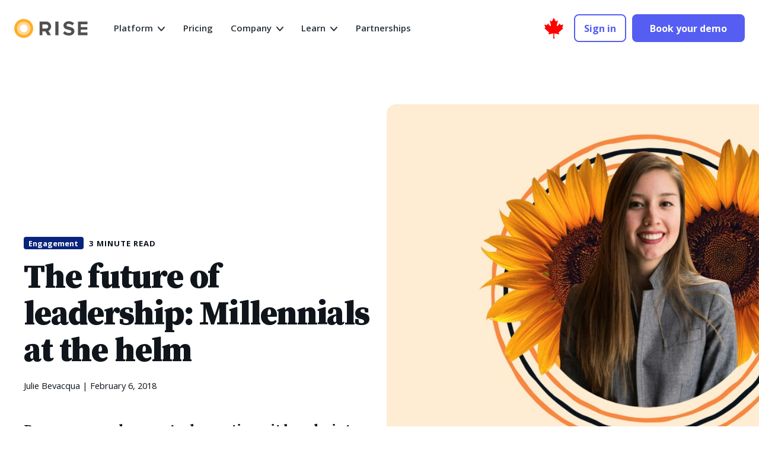

--- FILE ---
content_type: text/html; charset=UTF-8
request_url: https://risepeople.com/blog/future-of-leadership-millennials/
body_size: 168459
content:
<!doctype html>
<html lang="en-US" prefix="og: https://ogp.me/ns#">
  <head>
  <meta charset="utf-8">
  <meta http-equiv="x-ua-compatible" content="ie=edge">
  <meta name="viewport" content="width=device-width, initial-scale=1, shrink-to-fit=no">
  <link rel="apple-touch-icon" sizes="57x57" href="/apple-icon-57x57.png">
  <link rel="apple-touch-icon" sizes="60x60" href="/apple-icon-60x60.png">
  <link rel="apple-touch-icon" sizes="72x72" href="/apple-icon-72x72.png">
  <link rel="apple-touch-icon" sizes="76x76" href="/apple-icon-76x76.png">
  <link rel="apple-touch-icon" sizes="114x114" href="/apple-icon-114x114.png">
  <link rel="apple-touch-icon" sizes="120x120" href="/apple-icon-120x120.png">
  <link rel="apple-touch-icon" sizes="144x144" href="/apple-icon-144x144.png">
  <link rel="apple-touch-icon" sizes="152x152" href="/apple-icon-152x152.png">
  <link rel="apple-touch-icon" sizes="180x180" href="/apple-icon-180x180.png">
  <link rel="icon" type="image/png" sizes="192x192"  href="/android-icon-192x192.png">
  <link rel="icon" type="image/png" sizes="32x32" href="/favicon-32x32.png">
  <link rel="icon" type="image/png" sizes="96x96" href="/favicon-96x96.png">
  <link rel="icon" type="image/png" sizes="16x16" href="/favicon-16x16.png">
  <link rel="manifest" href="/manifest.json">
  <meta name="msapplication-TileColor" content="#ffffff">
  <meta name="msapplication-TileImage" content="/ms-icon-144x144.png">
  <meta name="theme-color" content="#ffffff">
  <link rel="preconnect" href="https://fonts.gstatic.com">
  <script src="https://7753d009de3641ac9af81783c800190f.js.ubembed.com" async></script>
<meta name="facebook-domain-verification" content="hdg7qp8brqkdsgyvy4uj4lt5m61kjr" />
<!-- Google Tag Manager -->
<script>(function(w,d,s,l,i){w[l]=w[l]||[];w[l].push({'gtm.start':
new Date().getTime(),event:'gtm.js'});var f=d.getElementsByTagName(s)[0],
j=d.createElement(s),dl=l!='dataLayer'?'&l='+l:'';j.async=true;j.src=
'https://www.googletagmanager.com/gtm.js?id='+i+dl;f.parentNode.insertBefore(j,f);
})(window,document,'script','dataLayer','GTM-PHV6HDW');</script>
<!-- End Google Tag Manager -->

<script type="text/javascript" language="javascript">
      var sf14gv = 30877;
      (function() {
      var sf14g = document.createElement('script'); sf14g.type = 'text/javascript'; sf14g.async = true;
      sf14g.src = ('https:' == document.location.protocol ? 'https://' : 'http://') + 't.sf14g.com/sf14g.js';
      var s = document.getElementsByTagName('script')[0]; s.parentNode.insertBefore(sf14g, s);
      })();
</script>
<script>
        (function () {
          var zi = document.createElement('script');
          zi.type = 'text/javascript';
          zi.async = true;
          zi.referrerPolicy = 'unsafe-url';
          zi.src = 'https://ws.zoominfo.com/pixel/6261e7181c4a9f0012b1c607';
          var s = document.getElementsByTagName('script')[0];
          s.parentNode.insertBefore(zi, s);
        })();
</script>


  		<script type='text/javascript' src='//platform-api.sharethis.com/js/sharethis.js#property=595e8350189032001204a0f6&product=sticky-share-buttons' async='async'></script>
	
    
<!-- Search Engine Optimization by Rank Math - https://rankmath.com/ -->
<title>The future of leadership: Millennials at the helm | Rise</title>
<meta name="description" content="The demographics of the workplace is changing, and this shift includes the changing face of leadership. Are Millennials ready to be the leaders of tomorrow?"/>
<meta name="robots" content="follow, index, max-snippet:-1, max-video-preview:-1, max-image-preview:large"/>
<link rel="canonical" href="https://risepeople.com/blog/future-of-leadership-millennials/" />
<meta property="og:locale" content="en_US" />
<meta property="og:type" content="article" />
<meta property="og:title" content="The future of leadership: Millennials at the helm | Rise" />
<meta property="og:description" content="The demographics of the workplace is changing, and this shift includes the changing face of leadership. Are Millennials ready to be the leaders of tomorrow?" />
<meta property="og:url" content="https://risepeople.com/blog/future-of-leadership-millennials/" />
<meta property="og:site_name" content="Rise People" />
<meta property="article:publisher" content="https://www.facebook.com/risepeopleplatform" />
<meta property="article:tag" content="leadership" />
<meta property="article:tag" content="people management" />
<meta property="article:tag" content="millennials" />
<meta property="article:tag" content="people strategy" />
<meta property="article:tag" content="collaborative leadership" />
<meta property="article:tag" content="gen y" />
<meta property="article:section" content="Engagement" />
<meta property="og:updated_time" content="2021-09-27T11:49:20-07:00" />
<meta property="og:image" content="https://risepeople.com/wp-content/uploads/blog-image-The-Future-of-Leadership-Millennials-at-the-Helm-RisePeople-1024x721.jpg" />
<meta property="og:image:secure_url" content="https://risepeople.com/wp-content/uploads/blog-image-The-Future-of-Leadership-Millennials-at-the-Helm-RisePeople-1024x721.jpg" />
<meta property="og:image:width" content="1024" />
<meta property="og:image:height" content="721" />
<meta property="og:image:alt" content="Blog Image The Future Of Leadership Millennials At The Helm RisePeople" />
<meta property="og:image:type" content="image/jpeg" />
<meta property="article:published_time" content="2018-02-06T09:00:52-08:00" />
<meta property="article:modified_time" content="2021-09-27T11:49:20-07:00" />
<meta name="twitter:card" content="summary_large_image" />
<meta name="twitter:title" content="The future of leadership: Millennials at the helm | Rise" />
<meta name="twitter:description" content="The demographics of the workplace is changing, and this shift includes the changing face of leadership. Are Millennials ready to be the leaders of tomorrow?" />
<meta name="twitter:site" content="@riseofpeople" />
<meta name="twitter:creator" content="@riseofpeople" />
<meta name="twitter:image" content="https://risepeople.com/wp-content/uploads/blog-image-The-Future-of-Leadership-Millennials-at-the-Helm-RisePeople-1024x721.jpg" />
<meta name="twitter:label1" content="Written by" />
<meta name="twitter:data1" content="Julie Bevacqua" />
<meta name="twitter:label2" content="Time to read" />
<meta name="twitter:data2" content="2 minutes" />
<script type="application/ld+json" class="rank-math-schema">{"@context":"https://schema.org","@graph":[{"@type":["Corporation","Organization"],"@id":"https://risepeople.com/#organization","name":"Rise People","url":"https://risepeople.com","sameAs":["https://www.facebook.com/risepeopleplatform","https://twitter.com/riseofpeople","https://www.instagram.com/riseofpeople/","https://www.linkedin.com/company/rise-people"],"logo":{"@type":"ImageObject","@id":"https://risepeople.com/#logo","url":"https://risepeople.com/wp-content/uploads/rise-logo.png","contentUrl":"https://risepeople.com/wp-content/uploads/rise-logo.png","caption":"Rise People","inLanguage":"en-US","width":"990","height":"256"}},{"@type":"WebSite","@id":"https://risepeople.com/#website","url":"https://risepeople.com","name":"Rise People","publisher":{"@id":"https://risepeople.com/#organization"},"inLanguage":"en-US"},{"@type":"ImageObject","@id":"https://risepeople.com/wp-content/uploads/blog-image-The-Future-of-Leadership-Millennials-at-the-Helm-RisePeople.jpg","url":"https://risepeople.com/wp-content/uploads/blog-image-The-Future-of-Leadership-Millennials-at-the-Helm-RisePeople.jpg","width":"2046","height":"1440","caption":"Blog Image The Future Of Leadership Millennials At The Helm RisePeople","inLanguage":"en-US"},{"@type":"WebPage","@id":"https://risepeople.com/blog/future-of-leadership-millennials/#webpage","url":"https://risepeople.com/blog/future-of-leadership-millennials/","name":"The future of leadership: Millennials at the helm | Rise","datePublished":"2018-02-06T09:00:52-08:00","dateModified":"2021-09-27T11:49:20-07:00","isPartOf":{"@id":"https://risepeople.com/#website"},"primaryImageOfPage":{"@id":"https://risepeople.com/wp-content/uploads/blog-image-The-Future-of-Leadership-Millennials-at-the-Helm-RisePeople.jpg"},"inLanguage":"en-US"},{"@type":"Person","@id":"https://risepeople.com/author/julie-bevacquarisepeople-com/","name":"Julie Bevacqua","url":"https://risepeople.com/author/julie-bevacquarisepeople-com/","image":{"@type":"ImageObject","@id":"https://secure.gravatar.com/avatar/5842f038970dcf261a0c8dcd33b78a39430e27ae387aa37d80109c9ccccc49e7?s=96&amp;d=wp_user_avatar&amp;r=g","url":"https://secure.gravatar.com/avatar/5842f038970dcf261a0c8dcd33b78a39430e27ae387aa37d80109c9ccccc49e7?s=96&amp;d=wp_user_avatar&amp;r=g","caption":"Julie Bevacqua","inLanguage":"en-US"},"worksFor":{"@id":"https://risepeople.com/#organization"}},{"@type":"BlogPosting","headline":"The future of leadership: Millennials at the helm | Rise","keywords":"leadership","datePublished":"2018-02-06T09:00:52-08:00","dateModified":"2021-09-27T11:49:20-07:00","author":{"@id":"https://risepeople.com/author/julie-bevacquarisepeople-com/","name":"Julie Bevacqua"},"publisher":{"@id":"https://risepeople.com/#organization"},"description":"The demographics of the workplace is changing, and this shift includes the changing face of leadership. Are Millennials ready to be the leaders of tomorrow?","name":"The future of leadership: Millennials at the helm | Rise","@id":"https://risepeople.com/blog/future-of-leadership-millennials/#richSnippet","isPartOf":{"@id":"https://risepeople.com/blog/future-of-leadership-millennials/#webpage"},"image":{"@id":"https://risepeople.com/wp-content/uploads/blog-image-The-Future-of-Leadership-Millennials-at-the-Helm-RisePeople.jpg"},"inLanguage":"en-US","mainEntityOfPage":{"@id":"https://risepeople.com/blog/future-of-leadership-millennials/#webpage"}}]}</script>
<!-- /Rank Math WordPress SEO plugin -->

<link rel='dns-prefetch' href='//fonts.googleapis.com' />
<link rel="alternate" type="application/rss+xml" title="Rise &raquo; The future of leadership: Millennials at the helm Comments Feed" href="https://risepeople.com/blog/future-of-leadership-millennials/feed/" />
<link rel="alternate" title="oEmbed (JSON)" type="application/json+oembed" href="https://risepeople.com/wp-json/oembed/1.0/embed?url=https%3A%2F%2Frisepeople.com%2Fblog%2Ffuture-of-leadership-millennials%2F" />
<link rel="alternate" title="oEmbed (XML)" type="text/xml+oembed" href="https://risepeople.com/wp-json/oembed/1.0/embed?url=https%3A%2F%2Frisepeople.com%2Fblog%2Ffuture-of-leadership-millennials%2F&#038;format=xml" />
<style id='wp-img-auto-sizes-contain-inline-css' type='text/css'>
img:is([sizes=auto i],[sizes^="auto," i]){contain-intrinsic-size:3000px 1500px}
/*# sourceURL=wp-img-auto-sizes-contain-inline-css */
</style>
<style id='wp-emoji-styles-inline-css' type='text/css'>

	img.wp-smiley, img.emoji {
		display: inline !important;
		border: none !important;
		box-shadow: none !important;
		height: 1em !important;
		width: 1em !important;
		margin: 0 0.07em !important;
		vertical-align: -0.1em !important;
		background: none !important;
		padding: 0 !important;
	}
/*# sourceURL=wp-emoji-styles-inline-css */
</style>
<link rel='stylesheet' id='wp-block-library-css' href='https://risepeople.com/wp-includes/css/dist/block-library/style.min.css?ver=6.9' type='text/css' media='all' />
<link rel='stylesheet' id='google/fonts-css' href='https://fonts.googleapis.com/css2?family=Open+Sans:wght@300;400;600;700;800&#038;family=Source+Serif+Pro:ital,wght@0,300;0,400;0,700;0,900;1,600&#038;display=swap' type='text/css' media='all' />
<link rel='stylesheet' id='sage/main.css-css' href='https://risepeople.com/wp-content/themes/risepeople/dist/styles/main_373019e6.css' type='text/css' media='all' />
<script type="text/javascript" id="webtoffee-cookie-consent-js-extra">
/* <![CDATA[ */
var _wccConfig = {"_ipData":[],"_assetsURL":"https://risepeople.com/wp-content/plugins/webtoffee-cookie-consent/lite/frontend/images/","_publicURL":"https://risepeople.com","_categories":[{"name":"Necessary","slug":"necessary","isNecessary":true,"ccpaDoNotSell":true,"cookies":[],"active":true,"defaultConsent":{"gdpr":true,"ccpa":true},"foundNoCookieScript":false},{"name":"Functional","slug":"functional","isNecessary":false,"ccpaDoNotSell":true,"cookies":[],"active":true,"defaultConsent":{"gdpr":false,"ccpa":false},"foundNoCookieScript":false},{"name":"Analytics","slug":"analytics","isNecessary":false,"ccpaDoNotSell":true,"cookies":[],"active":true,"defaultConsent":{"gdpr":false,"ccpa":false},"foundNoCookieScript":false},{"name":"Performance","slug":"performance","isNecessary":false,"ccpaDoNotSell":true,"cookies":[],"active":true,"defaultConsent":{"gdpr":false,"ccpa":false},"foundNoCookieScript":false},{"name":"Advertisement","slug":"advertisement","isNecessary":false,"ccpaDoNotSell":true,"cookies":[],"active":true,"defaultConsent":{"gdpr":false,"ccpa":false},"foundNoCookieScript":false},{"name":"Others","slug":"others","isNecessary":false,"ccpaDoNotSell":true,"cookies":[],"active":true,"defaultConsent":{"gdpr":false,"ccpa":false},"foundNoCookieScript":false}],"_activeLaw":"gdpr","_rootDomain":"","_block":"1","_showBanner":"1","_bannerConfig":{"GDPR":{"settings":{"type":"box","position":"bottom-left","applicableLaw":"gdpr","preferenceCenter":"center","selectedRegion":"ALL","consentExpiry":365,"shortcodes":[{"key":"wcc_readmore","content":"\u003Ca href=\"#\" class=\"wcc-policy\" aria-label=\"Cookie Policy\" target=\"_blank\" rel=\"noopener\" data-tag=\"readmore-button\"\u003ECookie Policy\u003C/a\u003E","tag":"readmore-button","status":false,"attributes":{"rel":"nofollow","target":"_blank"}},{"key":"wcc_show_desc","content":"\u003Cbutton class=\"wcc-show-desc-btn\" data-tag=\"show-desc-button\" aria-label=\"Show more\"\u003EShow more\u003C/button\u003E","tag":"show-desc-button","status":true,"attributes":[]},{"key":"wcc_hide_desc","content":"\u003Cbutton class=\"wcc-show-desc-btn\" data-tag=\"hide-desc-button\" aria-label=\"Show less\"\u003EShow less\u003C/button\u003E","tag":"hide-desc-button","status":true,"attributes":[]},{"key":"wcc_category_toggle_label","content":"[wcc_{{status}}_category_label] [wcc_preference_{{category_slug}}_title]","tag":"","status":true,"attributes":[]},{"key":"wcc_enable_category_label","content":"Enable","tag":"","status":true,"attributes":[]},{"key":"wcc_disable_category_label","content":"Disable","tag":"","status":true,"attributes":[]},{"key":"wcc_video_placeholder","content":"\u003Cdiv class=\"video-placeholder-normal\" data-tag=\"video-placeholder\" id=\"[UNIQUEID]\"\u003E\u003Cp class=\"video-placeholder-text-normal\" data-tag=\"placeholder-title\"\u003EPlease accept {category} cookies to access this content\u003C/p\u003E\u003C/div\u003E","tag":"","status":true,"attributes":[]},{"key":"wcc_enable_optout_label","content":"Enable","tag":"","status":true,"attributes":[]},{"key":"wcc_disable_optout_label","content":"Disable","tag":"","status":true,"attributes":[]},{"key":"wcc_optout_toggle_label","content":"[wcc_{{status}}_optout_label] [wcc_optout_option_title]","tag":"","status":true,"attributes":[]},{"key":"wcc_optout_option_title","content":"Do Not Sell or Share My Personal Information","tag":"","status":true,"attributes":[]},{"key":"wcc_optout_close_label","content":"Close","tag":"","status":true,"attributes":[]}],"bannerEnabled":false},"behaviours":{"reloadBannerOnAccept":false,"loadAnalyticsByDefault":false,"animations":{"onLoad":"animate","onHide":"sticky"}},"config":{"revisitConsent":{"status":true,"tag":"revisit-consent","position":"bottom-left","meta":{"url":"#"},"styles":[],"elements":{"title":{"type":"text","tag":"revisit-consent-title","status":true,"styles":{"color":"#0056a7"}}}},"preferenceCenter":{"toggle":{"status":true,"tag":"detail-category-toggle","type":"toggle","states":{"active":{"styles":{"background-color":"#000000"}},"inactive":{"styles":{"background-color":"#D0D5D2"}}}},"poweredBy":{"status":false,"tag":"detail-powered-by","styles":{"background-color":"#EDEDED","color":"#293C5B"}}},"categoryPreview":{"status":false,"toggle":{"status":true,"tag":"detail-category-preview-toggle","type":"toggle","states":{"active":{"styles":{"background-color":"#000000"}},"inactive":{"styles":{"background-color":"#D0D5D2"}}}}},"videoPlaceholder":{"status":true,"styles":{"background-color":"#000000","border-color":"#000000","color":"#ffffff"}},"readMore":{"status":false,"tag":"readmore-button","type":"link","meta":{"noFollow":true,"newTab":true},"styles":{"color":"#000000","background-color":"transparent","border-color":"transparent"}},"auditTable":{"status":true},"optOption":{"status":true,"toggle":{"status":true,"tag":"optout-option-toggle","type":"toggle","states":{"active":{"styles":{"background-color":"#000000"}},"inactive":{"styles":{"background-color":"#FFFFFF"}}}},"gpcOption":false}}}},"_version":"3.5.0","_logConsent":"1","_tags":[{"tag":"accept-button","styles":{"color":"#FFFFFF","background-color":"#000000","border-color":"#000000"}},{"tag":"reject-button","styles":{"color":"#000000","background-color":"transparent","border-color":"#000000"}},{"tag":"settings-button","styles":{"color":"#000000","background-color":"transparent","border-color":"#000000"}},{"tag":"readmore-button","styles":{"color":"#000000","background-color":"transparent","border-color":"transparent"}},{"tag":"donotsell-button","styles":{"color":"#1863dc","background-color":"transparent","border-color":"transparent"}},{"tag":"accept-button","styles":{"color":"#FFFFFF","background-color":"#000000","border-color":"#000000"}},{"tag":"revisit-consent","styles":[]},{"tag":"detail-category-always-enabled","styles":{"color":"#008000"}}],"_rtl":"","_lawSelected":["GDPR"],"_restApiUrl":"https://directory.cookieyes.com/api/v1/ip","_renewConsent":"","_restrictToCA":"","_customEvents":"","_ccpaAllowedRegions":[],"_gdprAllowedRegions":[],"_closeButtonAction":"reject","_ssl":"1","_providersToBlock":[]};
var _wccStyles = {"css":{"GDPR":".wcc-overlay{background: #000000; opacity: 0.4; position: fixed; top: 0; left: 0; width: 100%; height: 100%; z-index: 99999999;}.wcc-hide{display: none;}.wcc-btn-revisit-wrapper{display: flex; padding: 6px; border-radius: 8px; opacity: 0px; background-color:#ffffff; box-shadow: 0px 3px 10px 0px #798da04d;  align-items: center; justify-content: center;   position: fixed; z-index: 999999; cursor: pointer;}.wcc-revisit-bottom-left{bottom: 15px; left: 15px;}.wcc-revisit-bottom-right{bottom: 15px; right: 15px;}.wcc-btn-revisit-wrapper .wcc-btn-revisit{display: flex; align-items: center; justify-content: center; background: none; border: none; cursor: pointer; position: relative; margin: 0; padding: 0;}.wcc-btn-revisit-wrapper .wcc-btn-revisit img{max-width: fit-content; margin: 0; } .wcc-btn-revisit-wrapper .wcc-revisit-help-text{font-size:14px; margin-left:4px; display:none;}.wcc-btn-revisit-wrapper:hover .wcc-revisit-help-text, .wcc-btn-revisit-wrapper:focus-within .wcc-revisit-help-text { display: block;}.wcc-revisit-hide{display: none;}.wcc-preference-btn:hover{cursor:pointer; text-decoration:underline;}.wcc-cookie-audit-table { font-family: inherit; border-collapse: collapse; width: 100%;} .wcc-cookie-audit-table th, .wcc-cookie-audit-table td {text-align: left; padding: 10px; font-size: 12px; color: #000000; word-break: normal; background-color: #d9dfe7; border: 1px solid #cbced6;} .wcc-cookie-audit-table tr:nth-child(2n + 1) td { background: #f1f5fa; }.wcc-consent-container{position: fixed; width: 440px; box-sizing: border-box; z-index: 9999999; border-radius: 6px;}.wcc-consent-container .wcc-consent-bar{background: #ffffff; border: 1px solid; padding: 20px 26px; box-shadow: 0 -1px 10px 0 #acabab4d; border-radius: 6px;}.wcc-box-bottom-left{bottom: 40px; left: 40px;}.wcc-box-bottom-right{bottom: 40px; right: 40px;}.wcc-box-top-left{top: 40px; left: 40px;}.wcc-box-top-right{top: 40px; right: 40px;}.wcc-custom-brand-logo-wrapper .wcc-custom-brand-logo{width: 100px; height: auto; margin: 0 0 12px 0;}.wcc-notice .wcc-title{color: #212121; font-weight: 700; font-size: 18px; line-height: 24px; margin: 0 0 12px 0;}.wcc-notice-des *,.wcc-preference-content-wrapper *,.wcc-accordion-header-des *,.wcc-gpc-wrapper .wcc-gpc-desc *{font-size: 14px;}.wcc-notice-des{color: #212121; font-size: 14px; line-height: 24px; font-weight: 400;}.wcc-notice-des img{height: 25px; width: 25px;}.wcc-consent-bar .wcc-notice-des p,.wcc-gpc-wrapper .wcc-gpc-desc p,.wcc-preference-body-wrapper .wcc-preference-content-wrapper p,.wcc-accordion-header-wrapper .wcc-accordion-header-des p,.wcc-cookie-des-table li div:last-child p{color: inherit; margin-top: 0;}.wcc-notice-des P:last-child,.wcc-preference-content-wrapper p:last-child,.wcc-cookie-des-table li div:last-child p:last-child,.wcc-gpc-wrapper .wcc-gpc-desc p:last-child{margin-bottom: 0;}.wcc-notice-des a.wcc-policy,.wcc-notice-des button.wcc-policy{font-size: 14px; color: #1863dc; white-space: nowrap; cursor: pointer; background: transparent; border: 1px solid; text-decoration: underline;}.wcc-notice-des button.wcc-policy{padding: 0;}.wcc-notice-des a.wcc-policy:focus-visible,.wcc-notice-des button.wcc-policy:focus-visible,.wcc-preference-content-wrapper .wcc-show-desc-btn:focus-visible,.wcc-accordion-header .wcc-accordion-btn:focus-visible,.wcc-preference-header .wcc-btn-close:focus-visible,.wcc-switch input[type=\"checkbox\"]:focus-visible,.wcc-footer-wrapper a:focus-visible,.wcc-btn:focus-visible{outline: 2px solid #1863dc; outline-offset: 2px;}.wcc-btn:focus:not(:focus-visible),.wcc-accordion-header .wcc-accordion-btn:focus:not(:focus-visible),.wcc-preference-content-wrapper .wcc-show-desc-btn:focus:not(:focus-visible),.wcc-btn-revisit-wrapper .wcc-btn-revisit:focus:not(:focus-visible),.wcc-preference-header .wcc-btn-close:focus:not(:focus-visible),.wcc-consent-bar .wcc-banner-btn-close:focus:not(:focus-visible){outline: 0;}button.wcc-show-desc-btn:not(:hover):not(:active){color: #1863dc; background: transparent;}button.wcc-accordion-btn:not(:hover):not(:active),button.wcc-banner-btn-close:not(:hover):not(:active),button.wcc-btn-revisit:not(:hover):not(:active),button.wcc-btn-close:not(:hover):not(:active){background: transparent;}.wcc-consent-bar button:hover,.wcc-modal.wcc-modal-open button:hover,.wcc-consent-bar button:focus,.wcc-modal.wcc-modal-open button:focus{text-decoration: none;}.wcc-notice-btn-wrapper{display: flex; justify-content: flex-start; align-items: center; flex-wrap: wrap; margin-top: 16px;}.wcc-notice-btn-wrapper .wcc-btn{text-shadow: none; box-shadow: none;}.wcc-btn{flex: auto; max-width: 100%; font-size: 14px; font-family: inherit; line-height: 24px; padding: 8px; font-weight: 500; margin: 0 8px 0 0; border-radius: 2px; cursor: pointer; text-align: center; text-transform: none; min-height: 0;}.wcc-btn:hover{opacity: 0.8;}.wcc-btn-customize{color: #1863dc; background: transparent; border: 2px solid #1863dc;}.wcc-btn-reject{color: #1863dc; background: transparent; border: 2px solid #1863dc;}.wcc-btn-accept{background: #1863dc; color: #ffffff; border: 2px solid #1863dc;}.wcc-btn:last-child{margin-right: 0;}@media (max-width: 576px){.wcc-box-bottom-left{bottom: 0; left: 0;}.wcc-box-bottom-right{bottom: 0; right: 0;}.wcc-box-top-left{top: 0; left: 0;}.wcc-box-top-right{top: 0; right: 0;}}@media (max-width: 440px){.wcc-box-bottom-left, .wcc-box-bottom-right, .wcc-box-top-left, .wcc-box-top-right{width: 100%; max-width: 100%;}.wcc-consent-container .wcc-consent-bar{padding: 20px 0;}.wcc-custom-brand-logo-wrapper, .wcc-notice .wcc-title, .wcc-notice-des, .wcc-notice-btn-wrapper{padding: 0 24px;}.wcc-notice-des{max-height: 40vh; overflow-y: scroll;}.wcc-notice-btn-wrapper{flex-direction: column; margin-top: 0;}.wcc-btn{width: 100%; margin: 10px 0 0 0;}.wcc-notice-btn-wrapper .wcc-btn-customize{order: 2;}.wcc-notice-btn-wrapper .wcc-btn-reject{order: 3;}.wcc-notice-btn-wrapper .wcc-btn-accept{order: 1; margin-top: 16px;}}@media (max-width: 352px){.wcc-notice .wcc-title{font-size: 16px;}.wcc-notice-des *{font-size: 12px;}.wcc-notice-des, .wcc-btn{font-size: 12px;}}.wcc-modal.wcc-modal-open{display: flex; visibility: visible; -webkit-transform: translate(-50%, -50%); -moz-transform: translate(-50%, -50%); -ms-transform: translate(-50%, -50%); -o-transform: translate(-50%, -50%); transform: translate(-50%, -50%); top: 50%; left: 50%; transition: all 1s ease;}.wcc-modal{box-shadow: 0 32px 68px rgba(0, 0, 0, 0.3); margin: 0 auto; position: fixed; max-width: 100%; background: #ffffff; top: 50%; box-sizing: border-box; border-radius: 6px; z-index: 999999999; color: #212121; -webkit-transform: translate(-50%, 100%); -moz-transform: translate(-50%, 100%); -ms-transform: translate(-50%, 100%); -o-transform: translate(-50%, 100%); transform: translate(-50%, 100%); visibility: hidden; transition: all 0s ease;}.wcc-preference-center{max-height: 79vh; overflow: hidden; width: 845px; overflow: hidden; flex: 1 1 0; display: flex; flex-direction: column; border-radius: 6px;}.wcc-preference-header{display: flex; align-items: center; justify-content: space-between; padding: 22px 24px; border-bottom: 1px solid;}.wcc-preference-header .wcc-preference-title{font-size: 18px; font-weight: 700; line-height: 24px;}.wcc-google-privacy-url a {text-decoration:none;color: #1863dc;cursor:pointer;} .wcc-preference-header .wcc-btn-close{margin: 0; cursor: pointer; vertical-align: middle; padding: 0; background: none; border: none; width: auto; height: auto; min-height: 0; line-height: 0; text-shadow: none; box-shadow: none;}.wcc-preference-header .wcc-btn-close img{margin: 0; height: 10px; width: 10px;}.wcc-preference-body-wrapper{padding: 0 24px; flex: 1; overflow: auto; box-sizing: border-box;}.wcc-preference-content-wrapper,.wcc-gpc-wrapper .wcc-gpc-desc,.wcc-google-privacy-policy{font-size: 14px; line-height: 24px; font-weight: 400; padding: 12px 0;}.wcc-preference-content-wrapper{border-bottom: 1px solid;}.wcc-preference-content-wrapper img{height: 25px; width: 25px;}.wcc-preference-content-wrapper .wcc-show-desc-btn{font-size: 14px; font-family: inherit; color: #1863dc; text-decoration: none; line-height: 24px; padding: 0; margin: 0; white-space: nowrap; cursor: pointer; background: transparent; border-color: transparent; text-transform: none; min-height: 0; text-shadow: none; box-shadow: none;}.wcc-accordion-wrapper{margin-bottom: 10px;}.wcc-accordion{border-bottom: 1px solid;}.wcc-accordion:last-child{border-bottom: none;}.wcc-accordion .wcc-accordion-item{display: flex; margin-top: 10px;}.wcc-accordion .wcc-accordion-body{display: none;}.wcc-accordion.wcc-accordion-active .wcc-accordion-body{display: block; padding: 0 22px; margin-bottom: 16px;}.wcc-accordion-header-wrapper{cursor: pointer; width: 100%;}.wcc-accordion-item .wcc-accordion-header{display: flex; justify-content: space-between; align-items: center;}.wcc-accordion-header .wcc-accordion-btn{font-size: 16px; font-family: inherit; color: #212121; line-height: 24px; background: none; border: none; font-weight: 700; padding: 0; margin: 0; cursor: pointer; text-transform: none; min-height: 0; text-shadow: none; box-shadow: none;}.wcc-accordion-header .wcc-always-active{color: #008000; font-weight: 600; line-height: 24px; font-size: 14px;}.wcc-accordion-header-des{font-size: 14px; line-height: 24px; margin: 10px 0 16px 0;}.wcc-accordion-chevron{margin-right: 22px; position: relative; cursor: pointer;}.wcc-accordion-chevron-hide{display: none;}.wcc-accordion .wcc-accordion-chevron i::before{content: \"\"; position: absolute; border-right: 1.4px solid; border-bottom: 1.4px solid; border-color: inherit; height: 6px; width: 6px; -webkit-transform: rotate(-45deg); -moz-transform: rotate(-45deg); -ms-transform: rotate(-45deg); -o-transform: rotate(-45deg); transform: rotate(-45deg); transition: all 0.2s ease-in-out; top: 8px;}.wcc-accordion.wcc-accordion-active .wcc-accordion-chevron i::before{-webkit-transform: rotate(45deg); -moz-transform: rotate(45deg); -ms-transform: rotate(45deg); -o-transform: rotate(45deg); transform: rotate(45deg);}.wcc-audit-table{background: #f4f4f4; border-radius: 6px;}.wcc-audit-table .wcc-empty-cookies-text{color: inherit; font-size: 12px; line-height: 24px; margin: 0; padding: 10px;}.wcc-audit-table .wcc-cookie-des-table{font-size: 12px; line-height: 24px; font-weight: normal; padding: 15px 10px; border-bottom: 1px solid; border-bottom-color: inherit; margin: 0;}.wcc-audit-table .wcc-cookie-des-table:last-child{border-bottom: none;}.wcc-audit-table .wcc-cookie-des-table li{list-style-type: none; display: flex; padding: 3px 0;}.wcc-audit-table .wcc-cookie-des-table li:first-child{padding-top: 0;}.wcc-cookie-des-table li div:first-child{width: 100px; font-weight: 600; word-break: break-word; word-wrap: break-word;}.wcc-cookie-des-table li div:last-child{flex: 1; word-break: break-word; word-wrap: break-word; margin-left: 8px;}.wcc-footer-shadow{display: block; width: 100%; height: 40px; background: linear-gradient(180deg, rgba(255, 255, 255, 0) 0%, #ffffff 100%); position: absolute; bottom: calc(100% - 1px);}.wcc-footer-wrapper{position: relative;}.wcc-prefrence-btn-wrapper{display: flex; flex-wrap: wrap; align-items: center; justify-content: center; padding: 22px 24px; border-top: 1px solid;}.wcc-prefrence-btn-wrapper .wcc-btn{flex: auto; max-width: 100%; text-shadow: none; box-shadow: none;}.wcc-btn-preferences{color: #1863dc; background: transparent; border: 2px solid #1863dc;}.wcc-preference-header,.wcc-preference-body-wrapper,.wcc-preference-content-wrapper,.wcc-accordion-wrapper,.wcc-accordion,.wcc-accordion-wrapper,.wcc-footer-wrapper,.wcc-prefrence-btn-wrapper{border-color: inherit;}@media (max-width: 845px){.wcc-modal{max-width: calc(100% - 16px);}}@media (max-width: 576px){.wcc-modal{max-width: 100%;}.wcc-preference-center{max-height: 100vh;}.wcc-prefrence-btn-wrapper{flex-direction: column;}.wcc-accordion.wcc-accordion-active .wcc-accordion-body{padding-right: 0;}.wcc-prefrence-btn-wrapper .wcc-btn{width: 100%; margin: 10px 0 0 0;}.wcc-prefrence-btn-wrapper .wcc-btn-reject{order: 3;}.wcc-prefrence-btn-wrapper .wcc-btn-accept{order: 1; margin-top: 0;}.wcc-prefrence-btn-wrapper .wcc-btn-preferences{order: 2;}}@media (max-width: 425px){.wcc-accordion-chevron{margin-right: 15px;}.wcc-notice-btn-wrapper{margin-top: 0;}.wcc-accordion.wcc-accordion-active .wcc-accordion-body{padding: 0 15px;}}@media (max-width: 352px){.wcc-preference-header .wcc-preference-title{font-size: 16px;}.wcc-preference-header{padding: 16px 24px;}.wcc-preference-content-wrapper *, .wcc-accordion-header-des *{font-size: 12px;}.wcc-preference-content-wrapper, .wcc-preference-content-wrapper .wcc-show-more, .wcc-accordion-header .wcc-always-active, .wcc-accordion-header-des, .wcc-preference-content-wrapper .wcc-show-desc-btn, .wcc-notice-des a.wcc-policy{font-size: 12px;}.wcc-accordion-header .wcc-accordion-btn{font-size: 14px;}}.wcc-switch{display: flex;}.wcc-switch input[type=\"checkbox\"]{position: relative; width: 44px; height: 24px; margin: 0; background: #d0d5d2; -webkit-appearance: none; border-radius: 50px; cursor: pointer; outline: 0; border: none; top: 0;}.wcc-switch input[type=\"checkbox\"]:checked{background: #1863dc;}.wcc-switch input[type=\"checkbox\"]:before{position: absolute; content: \"\"; height: 20px; width: 20px; left: 2px; bottom: 2px; border-radius: 50%; background-color: white; -webkit-transition: 0.4s; transition: 0.4s; margin: 0;}.wcc-switch input[type=\"checkbox\"]:after{display: none;}.wcc-switch input[type=\"checkbox\"]:checked:before{-webkit-transform: translateX(20px); -ms-transform: translateX(20px); transform: translateX(20px);}@media (max-width: 425px){.wcc-switch input[type=\"checkbox\"]{width: 38px; height: 21px;}.wcc-switch input[type=\"checkbox\"]:before{height: 17px; width: 17px;}.wcc-switch input[type=\"checkbox\"]:checked:before{-webkit-transform: translateX(17px); -ms-transform: translateX(17px); transform: translateX(17px);}}.wcc-consent-bar .wcc-banner-btn-close{position: absolute; right: 14px; top: 14px; background: none; border: none; cursor: pointer; padding: 0; margin: 0; min-height: 0; line-height: 0; height: auto; width: auto; text-shadow: none; box-shadow: none;}.wcc-consent-bar .wcc-banner-btn-close img{height: 10px; width: 10px; margin: 0;}.wcc-notice-group{font-size: 14px; line-height: 24px; font-weight: 400; color: #212121;}.wcc-notice-btn-wrapper .wcc-btn-do-not-sell{font-size: 14px; line-height: 24px; padding: 6px 0; margin: 0; font-weight: 500; background: none; border-radius: 2px; border: none; white-space: nowrap; cursor: pointer; text-align: left; color: #1863dc; background: transparent; border-color: transparent; box-shadow: none; text-shadow: none;}.wcc-consent-bar .wcc-banner-btn-close:focus-visible,.wcc-notice-btn-wrapper .wcc-btn-do-not-sell:focus-visible,.wcc-opt-out-btn-wrapper .wcc-btn:focus-visible,.wcc-opt-out-checkbox-wrapper input[type=\"checkbox\"].wcc-opt-out-checkbox:focus-visible{outline: 2px solid #1863dc; outline-offset: 2px;}@media (max-width: 440px){.wcc-consent-container{width: 100%;}}@media (max-width: 352px){.wcc-notice-des a.wcc-policy, .wcc-notice-btn-wrapper .wcc-btn-do-not-sell{font-size: 12px;}}.wcc-opt-out-wrapper{padding: 12px 0;}.wcc-opt-out-wrapper .wcc-opt-out-checkbox-wrapper{display: flex; align-items: center;}.wcc-opt-out-checkbox-wrapper .wcc-opt-out-checkbox-label{font-size: 16px; font-weight: 700; line-height: 24px; margin: 0 0 0 12px; cursor: pointer;}.wcc-opt-out-checkbox-wrapper input[type=\"checkbox\"].wcc-opt-out-checkbox{background-color: #ffffff; border: 1px solid black; width: 20px; height: 18.5px; margin: 0; -webkit-appearance: none; position: relative; display: flex; align-items: center; justify-content: center; border-radius: 2px; cursor: pointer;}.wcc-opt-out-checkbox-wrapper input[type=\"checkbox\"].wcc-opt-out-checkbox:checked{background-color: #1863dc; border: none;}.wcc-opt-out-checkbox-wrapper input[type=\"checkbox\"].wcc-opt-out-checkbox:checked::after{left: 6px; bottom: 4px; width: 7px; height: 13px; border: solid #ffffff; border-width: 0 3px 3px 0; border-radius: 2px; -webkit-transform: rotate(45deg); -ms-transform: rotate(45deg); transform: rotate(45deg); content: \"\"; position: absolute; box-sizing: border-box;}.wcc-opt-out-checkbox-wrapper.wcc-disabled .wcc-opt-out-checkbox-label,.wcc-opt-out-checkbox-wrapper.wcc-disabled input[type=\"checkbox\"].wcc-opt-out-checkbox{cursor: no-drop;}.wcc-gpc-wrapper{margin: 0 0 0 32px;}.wcc-footer-wrapper .wcc-opt-out-btn-wrapper{display: flex; flex-wrap: wrap; align-items: center; justify-content: center; padding: 22px 24px;}.wcc-opt-out-btn-wrapper .wcc-btn{flex: auto; max-width: 100%; text-shadow: none; box-shadow: none;}.wcc-opt-out-btn-wrapper .wcc-btn-cancel{border: 1px solid #dedfe0; background: transparent; color: #858585;}.wcc-opt-out-btn-wrapper .wcc-btn-confirm{background: #1863dc; color: #ffffff; border: 1px solid #1863dc;}@media (max-width: 352px){.wcc-opt-out-checkbox-wrapper .wcc-opt-out-checkbox-label{font-size: 14px;}.wcc-gpc-wrapper .wcc-gpc-desc, .wcc-gpc-wrapper .wcc-gpc-desc *{font-size: 12px;}.wcc-opt-out-checkbox-wrapper input[type=\"checkbox\"].wcc-opt-out-checkbox{width: 16px; height: 16px;}.wcc-opt-out-checkbox-wrapper input[type=\"checkbox\"].wcc-opt-out-checkbox:checked::after{left: 5px; bottom: 4px; width: 3px; height: 9px;}.wcc-gpc-wrapper{margin: 0 0 0 28px;}}.video-placeholder-youtube{background-size: 100% 100%; background-position: center; background-repeat: no-repeat; background-color: #b2b0b059; position: relative; display: flex; align-items: center; justify-content: center; max-width: 100%;}.video-placeholder-text-youtube{text-align: center; align-items: center; padding: 10px 16px; background-color: #000000cc; color: #ffffff; border: 1px solid; border-radius: 2px; cursor: pointer;}.video-placeholder-text-youtube:hover{text-decoration:underline;}.video-placeholder-normal{background-image: url(\"/wp-content/plugins/webtoffee-cookie-consent/lite/frontend/images/placeholder.svg\"); background-size: 80px; background-position: center; background-repeat: no-repeat; background-color: #b2b0b059; position: relative; display: flex; align-items: flex-end; justify-content: center; max-width: 100%;}.video-placeholder-text-normal{align-items: center; padding: 10px 16px; text-align: center; border: 1px solid; border-radius: 2px; cursor: pointer;}.wcc-rtl{direction: rtl; text-align: right;}.wcc-rtl .wcc-banner-btn-close{left: 9px; right: auto;}.wcc-rtl .wcc-notice-btn-wrapper .wcc-btn:last-child{margin-right: 8px;}.wcc-rtl .wcc-notice-btn-wrapper .wcc-btn:first-child{margin-right: 0;}.wcc-rtl .wcc-notice-btn-wrapper{margin-left: 0; margin-right: 15px;}.wcc-rtl .wcc-prefrence-btn-wrapper .wcc-btn{margin-right: 8px;}.wcc-rtl .wcc-prefrence-btn-wrapper .wcc-btn:first-child{margin-right: 0;}.wcc-rtl .wcc-accordion .wcc-accordion-chevron i::before{border: none; border-left: 1.4px solid; border-top: 1.4px solid; left: 12px;}.wcc-rtl .wcc-accordion.wcc-accordion-active .wcc-accordion-chevron i::before{-webkit-transform: rotate(-135deg); -moz-transform: rotate(-135deg); -ms-transform: rotate(-135deg); -o-transform: rotate(-135deg); transform: rotate(-135deg);}@media (max-width: 768px){.wcc-rtl .wcc-notice-btn-wrapper{margin-right: 0;}}@media (max-width: 576px){.wcc-rtl .wcc-notice-btn-wrapper .wcc-btn:last-child{margin-right: 0;}.wcc-rtl .wcc-prefrence-btn-wrapper .wcc-btn{margin-right: 0;}.wcc-rtl .wcc-accordion.wcc-accordion-active .wcc-accordion-body{padding: 0 22px 0 0;}}@media (max-width: 425px){.wcc-rtl .wcc-accordion.wcc-accordion-active .wcc-accordion-body{padding: 0 15px 0 0;}}@media (max-width: 440px){.wcc-consent-bar .wcc-banner-btn-close,.wcc-preference-header .wcc-btn-close{padding: 17px;}.wcc-consent-bar .wcc-banner-btn-close {right: 2px; top: 6px; } .wcc-preference-header{padding: 12px 0 12px 24px;}} @media (min-width: 768px) and (max-width: 1024px) {.wcc-consent-bar .wcc-banner-btn-close,.wcc-preference-header .wcc-btn-close{padding: 17px;}.wcc-consent-bar .wcc-banner-btn-close {right: 2px; top: 6px; } .wcc-preference-header{padding: 12px 0 12px 24px;}}.wcc-rtl .wcc-opt-out-btn-wrapper .wcc-btn{margin-right: 12px;}.wcc-rtl .wcc-opt-out-btn-wrapper .wcc-btn:first-child{margin-right: 0;}.wcc-rtl .wcc-opt-out-checkbox-wrapper .wcc-opt-out-checkbox-label{margin: 0 12px 0 0;}@media (max-height: 480px) {.wcc-consent-container {max-height: 100vh; overflow-y: scroll;} .wcc-notice-des { max-height: unset; overflow-y: unset; } .wcc-preference-center { height: 100vh; overflow: auto; } .wcc-preference-center .wcc-preference-body-wrapper { overflow: unset; } }"}};
var _wccApi = {"base":"https://risepeople.com/wp-json/wcc/v1/","nonce":"aed24204cb"};
var _wccGCMConfig = {"_mode":"advanced","_urlPassthrough":"","_debugMode":"","_redactData":"","_regions":[],"_wccBypass":"","wait_for_update":"500","_isGTMTemplate":""};
//# sourceURL=webtoffee-cookie-consent-js-extra
/* ]]> */
</script>
<script type="text/javascript" src="https://risepeople.com/wp-content/plugins/webtoffee-cookie-consent/lite/frontend/js/script.min.js?ver=3.5.0" id="webtoffee-cookie-consent-js"></script>
<script type="text/javascript" src="https://risepeople.com/wp-content/plugins/webtoffee-cookie-consent/lite/frontend/js/gcm.min.js?ver=3.5.0" id="webtoffee-cookie-consent-gcm-js"></script>
<script type="text/javascript" src="https://risepeople.com/wp-includes/js/jquery/jquery.min.js?ver=3.7.1" id="jquery-core-js"></script>
<script type="text/javascript" src="https://risepeople.com/wp-includes/js/jquery/jquery-migrate.min.js?ver=3.4.1" id="jquery-migrate-js"></script>
<link rel="https://api.w.org/" href="https://risepeople.com/wp-json/" /><link rel="alternate" title="JSON" type="application/json" href="https://risepeople.com/wp-json/wp/v2/posts/18305" /><link rel='shortlink' href='https://risepeople.com/?p=18305' />
<meta name="generator" content="WPML ver:4.8.6 stt:1,4;" />
<!-- HubSpot WordPress Plugin v11.3.37: embed JS disabled as a portalId has not yet been configured --><style id="wcc-style-inline">[data-tag]{visibility:hidden;}</style><link rel="icon" href="https://risepeople.com/wp-content/uploads/cropped-favicon-32x32.png" sizes="32x32" />
<link rel="icon" href="https://risepeople.com/wp-content/uploads/cropped-favicon-192x192.png" sizes="192x192" />
<link rel="apple-touch-icon" href="https://risepeople.com/wp-content/uploads/cropped-favicon-180x180.png" />
<meta name="msapplication-TileImage" content="https://risepeople.com/wp-content/uploads/cropped-favicon-270x270.png" />
</head>
  <body class="wp-singular post-template-default single single-post postid-18305 single-format-standard wp-theme-risepeopleresources workplace-wellness-programs app-data index-data singular-data single-data single-post-data single-post-future-of-leadership-millennials-data">
    <div class="page-wrap">
      <!-- Google Tag Manager (noscript) -->
<noscript><iframe src="https://www.googletagmanager.com/ns.html?id=GTM-PHV6HDW"
height="0" width="0" style="display:none;visibility:hidden"></iframe></noscript>
<!-- End Google Tag Manager (noscript) -->
            <header class="page-header ">
  <div class="nav-wrap">
    <div class="nav-fixed">
      <nav class="main-nav navbar navbar-expand-xl navbar-light" role="navigation">
        <a class="navbar-brand" aria-label="Rise Homepage" itemprop="url" href="https://risepeople.com/"><svg class="icon" aria-label="Rise People Logo" width="124" height="32" viewBox="0 0 124 32" fill="none" xmlns="http://www.w3.org/2000/svg">
<path d="M69.3333 27.5556V4.44446H74.6666V27.5556H69.3333Z" fill="#505050"/>
<path d="M82.3022 24.3022L84.9689 20.5511C85.9234 21.5447 87.0691 22.3349 88.337 22.8742C89.6049 23.4134 90.9688 23.6906 92.3466 23.6889C95.0666 23.6889 96.3911 22.4267 96.3911 21.1022C96.3911 16.9956 83.0577 19.8133 83.0577 11.0667C83.0577 7.2 86.4 4 91.8755 4C95.196 3.8726 98.4375 5.03165 100.924 7.23556L98.1777 10.8622C96.3223 9.20108 93.9125 8.29423 91.4222 8.32C89.2889 8.32 88.1066 9.26222 88.1066 10.6489C88.1066 14.3467 101.44 11.8756 101.44 20.5511C101.44 24.8 98.4 28 92.1333 28C87.6622 28 84.4444 26.4978 82.3022 24.3022Z" fill="#505050"/>
<path d="M107.556 27.5556V4.44446H123.556V9.12001H112.364V13.6445H123.324V17.9556H112.364V22.6667H123.556V27.5556H107.556Z" fill="#505050"/>
<path d="M62.2222 12.7733C62.2222 10.5705 61.3496 8.45742 59.7953 6.89647C58.241 5.33552 56.1316 4.45386 53.9288 4.44446H42.6666V27.5556H47.5911V21.1022H52.4977L56.2577 27.5556H61.9733L57.68 20.1956C59.0464 19.4958 60.1935 18.4327 60.9948 17.1232C61.7962 15.8137 62.2209 14.3086 62.2222 12.7733ZM47.5911 9.31557H53.9288C54.3828 9.31439 54.8326 9.40309 55.2521 9.57655C55.6717 9.75001 56.0527 10.0048 56.3734 10.3262C56.694 10.6477 56.9478 11.0294 57.1202 11.4494C57.2925 11.8694 57.3801 12.3194 57.3777 12.7733C57.3684 13.6921 56.9974 14.5702 56.3452 15.2174C55.693 15.8646 54.8121 16.2288 53.8933 16.2311H47.5911V9.31557Z" fill="#505050"/>
<path opacity="0.5" d="M9.50225 16C9.50225 14.2767 10.1868 12.6239 11.4054 11.4054C12.624 10.1868 14.2767 9.50221 16 9.50221C17.7233 9.50221 19.3761 10.1868 20.5946 11.4054C21.8132 12.6239 22.4978 14.2767 22.4978 16C22.4978 17.7233 21.8132 19.376 20.5946 20.5946C19.3761 21.8132 17.7233 22.4978 16 22.4978C14.2767 22.4978 12.624 21.8132 11.4054 20.5946C10.1868 19.376 9.50225 17.7233 9.50225 16ZM16 4.49777C13.7251 4.49777 11.5013 5.17237 9.60974 6.43625C7.71821 7.70013 6.24394 9.49653 5.37336 11.5983C4.50279 13.7 4.275 16.0128 4.71882 18.244C5.16264 20.4752 6.25812 22.5247 7.86673 24.1333C9.47534 25.7419 11.5248 26.8374 13.7561 27.2812C15.9873 27.725 18.3 27.4972 20.4017 26.6267C22.5035 25.7561 24.2999 24.2818 25.5638 22.3903C26.8277 20.4988 27.5022 18.2749 27.5022 16C27.5022 14.4895 27.2047 12.9938 26.6267 11.5983C26.0487 10.2028 25.2014 8.93477 24.1333 7.86669C23.0652 6.79861 21.7972 5.95137 20.4017 5.37333C19.0062 4.79529 17.5105 4.49777 16 4.49777Z" fill="#FFAE28"/>
<path d="M16 0C12.8355 0 9.74207 0.938383 7.11088 2.69649C4.4797 4.45459 2.42894 6.95344 1.21793 9.87706C0.00693257 12.8007 -0.309921 16.0177 0.307443 19.1214C0.924806 22.2251 2.44866 25.0761 4.6863 27.3137C6.92394 29.5513 9.77486 31.0752 12.8786 31.6926C15.9823 32.3099 19.1993 31.9931 22.1229 30.7821C25.0466 29.5711 27.5454 27.5203 29.3035 24.8891C31.0616 22.2579 32 19.1645 32 16C32 11.7565 30.3143 7.68687 27.3137 4.68629C24.3131 1.68571 20.2435 0 16 0V0ZM16 27.2533C13.7743 27.2533 11.5986 26.5933 9.74799 25.3568C7.89739 24.1203 6.45502 22.3627 5.60328 20.3065C4.75154 18.2502 4.52869 15.9875 4.9629 13.8046C5.39711 11.6216 6.46889 9.6165 8.0427 8.04269C9.6165 6.46888 11.6217 5.39711 13.8046 4.96289C15.9875 4.52868 18.2502 4.75154 20.3065 5.60327C22.3627 6.45501 24.1203 7.89738 25.3568 9.74798C26.5933 11.5986 27.2533 13.7743 27.2533 16C27.2533 18.9846 26.0677 21.8469 23.9573 23.9573C21.8469 26.0677 18.9846 27.2533 16 27.2533Z" fill="#FFAE28"/>
</svg></a>
        <button class="navbar-toggler p-0 border-0 collapsed c-hamburger" type="button" data-toggle="collapse" data-target="#navbarCollapse" aria-controls="navbarCollapse" aria-expanded="false" aria-label="Toggle navigation">
          <span>toggle menu</span>
        </button>
        <div class="collapse navbar-collapse" id="navbarCollapse">
                      <ul id="menu-main-nav" class="navbar-nav ml-xl-auto align-items-xl-center px-3 px-xl-0"><li itemscope="itemscope" itemtype="https://www.schema.org/SiteNavigationElement" id="menu-item-37607" class="three-col three-col-dropdown menu-item menu-item-type-custom menu-item-object-custom menu-item-has-children dropdown nav-item three-col three-col-dropdown"><a title="Platform" href="#" aria-haspopup="true" aria-expanded="false" class="dropdown-toggle nav-link" id="menu-item-dropdown-37607"><span class="title">Platform</span></a>
<ul class="dropdown-menu" aria-labelledby="menu-item-dropdown-37607" role="menu">
	<li itemscope="itemscope" itemtype="https://www.schema.org/SiteNavigationElement" id="menu-item-36145" class="column menu-item menu-item-type-custom menu-item-object-custom menu-item-has-children nav-item column">
	<ul aria-labelledby="menu-item-dropdown-37607" role="menu">
		<li itemscope="itemscope" itemtype="https://www.schema.org/SiteNavigationElement" id="menu-item-38072" class="heading menu-item menu-item-type-custom menu-item-object-custom menu-item-home menu-item-has-children nav-item heading"><a title="HR" href="https://risepeople.com/#" class="dropdown-item"><span class="title">HR</span></a>
		<ul aria-labelledby="menu-item-dropdown-37607" role="menu">
			<li itemscope="itemscope" itemtype="https://www.schema.org/SiteNavigationElement" id="menu-item-38073" class="menu-item nav-item"><a title="People Management" href="https://risepeople.com/people-management/" class="dropdown-item"><span class="title">People Management</span><svg class="_svg" width="24"  viewBox="0 0 24 24" fill="none" xmlns="http://www.w3.org/2000/svg">
<path fill-rule="evenodd" clip-rule="evenodd" d="M3 5H21V19H3L3 5ZM1 5C1 3.89543 1.89543 3 3 3H21C22.1046 3 23 3.89543 23 5V19C23 20.1046 22.1046 21 21 21H3C1.89543 21 1 20.1046 1 19V5ZM11 10C11 10.5523 10.5523 11 10 11C9.44772 11 9 10.5523 9 10C9 9.44772 9.44772 9 10 9C10.5523 9 11 9.44772 11 10ZM13 10C13 11.6569 11.6569 13 10 13C8.34315 13 7 11.6569 7 10C7 8.34315 8.34315 7 10 7C11.6569 7 13 8.34315 13 10ZM15 8C15 7.44772 15.4477 7 16 7H18C18.5523 7 19 7.44772 19 8C19 8.55228 18.5523 9 18 9H16C15.4477 9 15 8.55228 15 8ZM16 11C15.4477 11 15 11.4477 15 12C15 12.5523 15.4477 13 16 13H18C18.5523 13 19 12.5523 19 12C19 11.4477 18.5523 11 18 11H16ZM18 17C18.5523 17 19 16.5523 19 16C19 15.4477 18.5523 15 18 15C17.4477 15 17 15.4477 17 16C17 16.5523 17.4477 17 18 17ZM8 14C6.34315 14 5 15.3431 5 17H7C7 16.4477 7.44772 16 8 16H12C12.5523 16 13 16.4477 13 17H15C15 15.3431 13.6569 14 12 14H8Z" fill="#555DF2"/>
</svg>
</a></li>
			<li itemscope="itemscope" itemtype="https://www.schema.org/SiteNavigationElement" id="menu-item-36157" class="menu-item nav-item"><a title="Recruiting" href="https://risepeople.com/recruiting-and-ats-software/" class="dropdown-item"><span class="title">Recruiting</span><svg class="_svg" width="24"  viewBox="0 0 24 24" fill="none" xmlns="http://www.w3.org/2000/svg">
<path fill-rule="evenodd" clip-rule="evenodd" d="M2 11C2 6.02944 6.02944 2 11 2C15.9706 2 20 6.02944 20 11C20 13.1251 19.2634 15.0782 18.0317 16.618L21.707 20.2933C22.0975 20.6838 22.0975 21.317 21.707 21.7075C21.3165 22.098 20.6833 22.098 20.2928 21.7075L16.6174 18.0321C15.0778 19.2636 13.1249 20 11 20C6.02944 20 2 15.9706 2 11ZM18 11C18 12.8866 17.2537 14.5988 16.0402 15.8576C16.0259 15.8686 16.0119 15.8801 15.9981 15.892C15.9412 14.2851 14.6207 13 13 13H9C7.3764 13 6.05404 14.2898 6.00162 15.9006C4.76348 14.6379 4 12.9081 4 11C4 7.13401 7.13401 4 11 4C14.866 4 18 7.13401 18 11ZM8 17.3264C8.90926 17.7583 9.9264 18 11 18C12.0736 18 13.0907 17.7583 14 17.3264V16C14 15.4477 13.5523 15 13 15H9C8.44772 15 8 15.4477 8 16V17.3264ZM14 9C14 10.6569 12.6569 12 11 12C9.34315 12 8 10.6569 8 9C8 7.34315 9.34315 6 11 6C12.6569 6 14 7.34315 14 9ZM11 10C11.5523 10 12 9.55228 12 9C12 8.44772 11.5523 8 11 8C10.4477 8 10 8.44772 10 9C10 9.55228 10.4477 10 11 10Z" fill="#555DF2"/>
</svg>
</a></li>
			<li itemscope="itemscope" itemtype="https://www.schema.org/SiteNavigationElement" id="menu-item-36158" class="menu-item nav-item"><a title="Onboarding" href="https://risepeople.com/onboarding/" class="dropdown-item"><span class="title">Onboarding</span><svg class="_svg" width="24" height="24" fill="none" xmlns="http://www.w3.org/2000/svg"><path d="M16 20v-1c0-2.21-1.671-4-3.733-4H5.733C3.671 15 2 16.79 2 19v1" stroke="#555DF2" stroke-width="2" stroke-linecap="round" stroke-linejoin="round"/><path clip-rule="evenodd" d="M9 12a4 4 0 100-8 4 4 0 000 8z" stroke="#555DF2" stroke-width="2" stroke-linecap="round" stroke-linejoin="round"/><path d="M19 8v6M22 11h-6" stroke="#555DF2" stroke-width="2" stroke-linecap="round" stroke-linejoin="round"/></svg></a></li>
			<li itemscope="itemscope" itemtype="https://www.schema.org/SiteNavigationElement" id="menu-item-36160" class="menu-item nav-item"><a title="Time Off" href="https://risepeople.com/time-off-tracking/" class="dropdown-item"><span class="title">Time Off</span><svg class="_svg" width="24"  viewBox="0 0 24 24" fill="none" xmlns="http://www.w3.org/2000/svg">
<rect x="3" y="5" width="18" height="16" rx="2" stroke="#555DF2" stroke-width="2" stroke-linecap="round" stroke-linejoin="round"/>
<path d="M16 3V5" stroke="#555DF2" stroke-width="2" stroke-linecap="round" stroke-linejoin="round"/>
<path d="M8 3V5" stroke="#555DF2" stroke-width="2" stroke-linecap="round" stroke-linejoin="round"/>
<path d="M3 9H21" stroke="#555DF2" stroke-width="2" stroke-linecap="round" stroke-linejoin="round"/>
<rect x="6.5" y="12.5" width="1" height="1" rx="0.5" stroke="#555DF2"/>
<rect x="6.5" y="16.5" width="1" height="1" rx="0.5" stroke="#555DF2"/>
<rect x="11.5" y="12.5" width="1" height="1" rx="0.5" stroke="#555DF2"/>
<rect x="11.5" y="16.5" width="1" height="1" rx="0.5" stroke="#555DF2"/>
<rect x="16.5" y="12.5" width="1" height="1" rx="0.5" stroke="#555DF2"/>
<rect x="16.5" y="16.5" width="1" height="1" rx="0.5" stroke="#555DF2"/>
</svg>
</a></li>
			<li itemscope="itemscope" itemtype="https://www.schema.org/SiteNavigationElement" id="menu-item-36161" class="menu-item nav-item"><a title="Mobile App" href="https://risepeople.com/rise-people-mobile-app/" class="dropdown-item"><span class="title">Mobile App</span><svg class="_svg" width="24"  viewBox="0 0 24 24" fill="none" xmlns="http://www.w3.org/2000/svg">
<rect x="5" y="2" width="14" height="20" rx="2" stroke="#555DF2" stroke-width="2" stroke-linejoin="round"/>
<rect x="8" y="2" width="8" height="2" rx="1" fill="#555DF2"/>
<circle cx="12" cy="12" r="2" stroke="#555DF2" stroke-width="2"/>
<circle cx="12" cy="19" r="1" fill="#555DF2"/>
</svg>
</a></li>
		</ul>
</li>
	</ul>
</li>
	<li itemscope="itemscope" itemtype="https://www.schema.org/SiteNavigationElement" id="menu-item-36146" class="column menu-item menu-item-type-custom menu-item-object-custom menu-item-has-children nav-item column">
	<ul aria-labelledby="menu-item-dropdown-37607" role="menu">
		<li itemscope="itemscope" itemtype="https://www.schema.org/SiteNavigationElement" id="menu-item-13734" class="heading menu-item menu-item-has-children nav-item heading"><a title="Payroll" href="https://risepeople.com/payroll-software/" class="dropdown-item"><span class="title">Payroll</span></a>
		<ul aria-labelledby="menu-item-dropdown-37607" role="menu">
			<li itemscope="itemscope" itemtype="https://www.schema.org/SiteNavigationElement" id="menu-item-36150" class="menu-item nav-item"><a title="Payroll Software" href="https://risepeople.com/payroll-software/" class="dropdown-item"><span class="title">Payroll Software</span><svg class="_svg" width="24"  viewBox="0 0 24 24" fill="none" xmlns="http://www.w3.org/2000/svg">
<path d="M12 7V8" stroke="#555DF2" stroke-width="2" stroke-linecap="round"/>
<path d="M12 16.0909V17.0909" stroke="#555DF2" stroke-width="2" stroke-linecap="round"/>
<circle cx="12" cy="12" r="9" stroke="#555DF2" stroke-width="2"/>
<path d="M12.4286 12L10.5 12C9.67157 12 9 11.3284 9 10.5V10.5C9 9.67157 9.67157 9 10.5 9L14 9" stroke="#555DF2" stroke-width="2" stroke-linecap="round"/>
<path d="M11.5714 12H13.5C14.3284 12 15 12.6716 15 13.5V13.5C15 14.3284 14.3284 15 13.5 15H10" stroke="#555DF2" stroke-width="2" stroke-linecap="round"/>
</svg>
</a></li>
			<li itemscope="itemscope" itemtype="https://www.schema.org/SiteNavigationElement" id="menu-item-47653" class="menu-item nav-item"><a title="Fully Managed Payroll" href="https://risepeople.com/managed-payroll/" class="dropdown-item"><span class="title">Fully Managed Payroll</span><svg class="_svg" width="24"  viewBox="0 0 24 24" fill="none" xmlns="http://www.w3.org/2000/svg">
<path fill-rule="evenodd" clip-rule="evenodd" d="M18.7273 14.7273C18.4797 15.2883 18.5985 15.9435 19.0273 16.3818L19.0818 16.4364C19.4232 16.7774 19.6151 17.2402 19.6151 17.7227C19.6151 18.2053 19.4232 18.6681 19.0818 19.0091C18.7408 19.3505 18.278 19.5423 17.7955 19.5423C17.3129 19.5423 16.8501 19.3505 16.5091 19.0091L16.4545 18.9545C16.0162 18.5258 15.361 18.407 14.8 18.6545C14.2505 18.8901 13.8933 19.4294 13.8909 20.0273V20.1818C13.8909 21.186 13.0769 22 12.0727 22C11.0686 22 10.2545 21.186 10.2545 20.1818V20.1C10.2401 19.4842 9.85079 18.9399 9.27273 18.7273C8.71174 18.4797 8.05653 18.5985 7.61818 19.0273L7.56364 19.0818C7.2226 19.4232 6.75984 19.6151 6.27727 19.6151C5.79471 19.6151 5.33194 19.4232 4.99091 19.0818C4.6495 18.7408 4.45766 18.278 4.45766 17.7955C4.45766 17.3129 4.6495 16.8501 4.99091 16.5091L5.04545 16.4545C5.47424 16.0162 5.59304 15.361 5.34545 14.8C5.10994 14.2505 4.57058 13.8933 3.97273 13.8909H3.81818C2.81403 13.8909 2 13.0769 2 12.0727C2 11.0686 2.81403 10.2545 3.81818 10.2545H3.9C4.51575 10.2401 5.06012 9.85079 5.27273 9.27273C5.52031 8.71174 5.40151 8.05653 4.97273 7.61818L4.91818 7.56364C4.57677 7.2226 4.38493 6.75984 4.38493 6.27727C4.38493 5.79471 4.57677 5.33194 4.91818 4.99091C5.25922 4.6495 5.72198 4.45766 6.20455 4.45766C6.68711 4.45766 7.14988 4.6495 7.49091 4.99091L7.54545 5.04545C7.98381 5.47424 8.63901 5.59304 9.2 5.34545H9.27273C9.82225 5.10994 10.1794 4.57058 10.1818 3.97273V3.81818C10.1818 2.81403 10.9958 2 12 2C13.0042 2 13.8182 2.81403 13.8182 3.81818V3.9C13.8206 4.49786 14.1778 5.03721 14.7273 5.27273C15.2883 5.52031 15.9435 5.40151 16.3818 4.97273L16.4364 4.91818C16.7774 4.57677 17.2402 4.38493 17.7227 4.38493C18.2053 4.38493 18.6681 4.57677 19.0091 4.91818C19.3505 5.25922 19.5423 5.72198 19.5423 6.20455C19.5423 6.68711 19.3505 7.14988 19.0091 7.49091L18.9545 7.54545C18.5258 7.98381 18.407 8.63901 18.6545 9.2V9.27273C18.8901 9.82225 19.4294 10.1794 20.0273 10.1818H20.1818C21.186 10.1818 22 10.9958 22 12C22 13.0042 21.186 13.8182 20.1818 13.8182H20.1C19.5021 13.8206 18.9628 14.1778 18.7273 14.7273Z" stroke="#555DF2" stroke-width="2" stroke-linecap="round" stroke-linejoin="round"/>
<path d="M12 7V8.36364" stroke="#555DF2" stroke-width="2" stroke-linecap="round"/>
<path d="M12 16V17" stroke="#555DF2" stroke-width="2" stroke-linecap="round"/>
<path d="M12.4286 12L10.5 12C9.67157 12 9 11.3284 9 10.5C9 9.67157 9.67157 9 10.5 9L14 9" stroke="#555DF2" stroke-width="2" stroke-linecap="round"/>
<path d="M11.5714 12H13.5C14.3284 12 15 12.6716 15 13.5C15 14.3284 14.3284 15 13.5 15H10" stroke="#555DF2" stroke-width="2" stroke-linecap="round"/>
</svg>
</a></li>
			<li itemscope="itemscope" itemtype="https://www.schema.org/SiteNavigationElement" id="menu-item-42757" class="menu-item menu-item-type-custom menu-item-object-custom nav-item"><a title="Small Business Solution" href="https://discover.risepeople.com/rise-start-small-business-product-tour/" class="dropdown-item"><span class="title">Small Business Solution</span><svg class="_svg" width="24"  viewBox="0 0 24 24" fill="none" xmlns="http://www.w3.org/2000/svg">
<path d="M12 3L13.9701 7.24387L18.364 5.63604L16.7561 10.0299L21 12L16.7561 13.9701L18.364 18.364L13.9701 16.7561L12 21L10.0299 16.7561L5.63604 18.364L7.24387 13.9701L3 12L7.24387 10.0299L5.63604 5.63604L10.0299 7.24387L12 3Z" stroke="#555DF2" stroke-width="2" stroke-miterlimit="3.86874" stroke-linejoin="round"/>
<circle cx="1" cy="7" r="1" fill="#555DF2"/>
<circle cx="17" cy="1" r="1" fill="#555DF2"/>
<circle cx="7" cy="23" r="1" fill="#555DF2"/>
<circle cx="23" cy="17" r="1" fill="#555DF2"/>
</svg>
</a></li>
		</ul>
</li>
		<li itemscope="itemscope" itemtype="https://www.schema.org/SiteNavigationElement" id="menu-item-38560" class="menu-item menu-item-has-children nav-item heading"><a title="Performance" href="https://risepeople.com/employee-reviews/" class="dropdown-item"><span class="title">Performance</span></a>
		<ul aria-labelledby="menu-item-dropdown-37607" role="menu">
			<li itemscope="itemscope" itemtype="https://www.schema.org/SiteNavigationElement" id="menu-item-45287" class="menu-item nav-item"><a title="Employee Reviews" href="https://risepeople.com/employee-reviews/" class="dropdown-item"><span class="title">Employee Reviews</span><svg class="_svg" width="24"  viewBox="0 0 24 24" fill="none" xmlns="http://www.w3.org/2000/svg">
<path d="M12 3L14.9389 8.95492L21.5106 9.90983L16.7553 14.5451L17.8779 21.0902L12 18L6.12215 21.0902L7.24472 14.5451L2.48944 9.90983L9.06107 8.95492L12 3Z" stroke="#555DF2" stroke-width="2" stroke-linejoin="round"/>
<path d="M10.7071 11.2929C10.3166 10.9024 9.68342 10.9024 9.29289 11.2929C8.90237 11.6834 8.90237 12.3166 9.29289 12.7071L10.7071 11.2929ZM12 14L11.2929 14.7071C11.6834 15.0976 12.3166 15.0976 12.7071 14.7071L12 14ZM20.7071 6.70711C21.0976 6.31658 21.0976 5.68342 20.7071 5.29289C20.3166 4.90237 19.6834 4.90237 19.2929 5.29289L20.7071 6.70711ZM9.29289 12.7071L11.2929 14.7071L12.7071 13.2929L10.7071 11.2929L9.29289 12.7071ZM12.7071 14.7071L20.7071 6.70711L19.2929 5.29289L11.2929 13.2929L12.7071 14.7071Z" fill="#555DF2"/>
</svg>
</a></li>
			<li itemscope="itemscope" itemtype="https://www.schema.org/SiteNavigationElement" id="menu-item-45285" class="menu-item nav-item"><a title="Goal-setting" href="https://risepeople.com/employee-goal-setting/" class="dropdown-item"><span class="title">Goal-setting</span><img src="https://risepeople.com/wp-content/uploads/Icon-Products-Goals-1-e1681161084294.png" class="_svg" alt="Icon Products Goals" height="24px" width="24px" /></a></li>
			<li itemscope="itemscope" itemtype="https://www.schema.org/SiteNavigationElement" id="menu-item-45286" class="menu-item nav-item"><a title="Check-ins" href="https://risepeople.com/employee-check-ins/" class="dropdown-item"><span class="title">Check-ins</span><?xml version="1.0" encoding="UTF-8"?>
<svg class="_svg" xmlns="http://www.w3.org/2000/svg" width="24"  viewBox="0 0 24 24" fill="none">
  <path d="M14 20V19C14 16.7909 12.0619 15 10 15H6C3.93814 15 2 16.7909 2 19V20" stroke="#555DF2" stroke-width="2" stroke-linecap="round" stroke-linejoin="round"></path>
  <path fill-rule="evenodd" clip-rule="evenodd" d="M8 12C9.65685 12 11 10.6569 11 9C11 7.34315 9.65685 6 8 6C6.34315 6 5 7.34315 5 9C5 10.6569 6.34315 12 8 12Z" stroke="#555DF2" stroke-width="2" stroke-linecap="round" stroke-linejoin="round"></path>
  <path d="M18 2L19.3225 5.17971L22.7553 5.45492L20.1399 7.69529L20.9389 11.0451L18 9.25L15.0611 11.0451L15.8601 7.69529L13.2447 5.45492L16.6775 5.17971L18 2Z" stroke="#555DF2" stroke-width="2" stroke-linejoin="round"></path>
</svg>
</a></li>
		</ul>
</li>
	</ul>
</li>
	<li itemscope="itemscope" itemtype="https://www.schema.org/SiteNavigationElement" id="menu-item-36144" class="column menu-item menu-item-type-custom menu-item-object-custom menu-item-has-children nav-item column">
	<ul aria-labelledby="menu-item-dropdown-37607" role="menu">
		<li itemscope="itemscope" itemtype="https://www.schema.org/SiteNavigationElement" id="menu-item-13730" class="heading menu-item menu-item-has-children nav-item heading"><a title="Benefits" href="https://risepeople.com/group-benefits/" class="dropdown-item"><span class="title">Benefits</span></a>
		<ul aria-labelledby="menu-item-dropdown-37607" role="menu">
			<li itemscope="itemscope" itemtype="https://www.schema.org/SiteNavigationElement" id="menu-item-47044" class="menu-item nav-item"><a title=" New Employee Health Benefits" href="https://risepeople.com/better-group-benefits/" class="dropdown-item"><span class="title"><span class="badge badge-info"> New</span> Employee Health Benefits</span><svg class="_svg" width="24"  viewBox="0 0 24 24" fill="none" xmlns="http://www.w3.org/2000/svg">
<path fill-rule="evenodd" clip-rule="evenodd" d="M12.0234 19.0008L11.9982 18.9998L11.973 18.9995C11.9645 18.9994 11.9584 18.9976 11.9554 18.9964L11.9523 18.9947L11.9499 18.9926L4.0939 11.2684C2.63537 9.83432 2.63537 7.5235 4.0939 6.08944C5.57128 4.63685 7.98038 4.63685 9.45776 6.08944L12.0005 8.5895L14.5419 6.09076C16.0192 4.63817 18.4283 4.63817 19.9057 6.09077C20.9096 7.07777 21.2225 8.48011 20.8445 9.72607C20.7074 10.1781 20.7611 10.6908 21.0951 11.0248C21.5559 11.4856 22.3291 11.4181 22.5774 10.8155C23.4223 8.76504 22.9992 6.3275 21.3079 4.66464C19.0523 2.44688 15.3953 2.44688 13.1397 4.66464L12.0005 5.7847L10.86 4.66332C8.60436 2.44556 4.94731 2.44556 2.6917 4.66332C0.4361 6.88107 0.436098 10.4768 2.6917 12.6945L10.5477 20.4187C10.9348 20.7993 11.4401 20.9928 11.9474 20.9993C12.4894 21.0199 13.0382 20.8268 13.4519 20.42L15.2376 18.6643C15.6338 18.2748 15.6365 17.637 15.2436 17.2441C14.8554 16.8559 14.2269 16.8533 13.8354 17.2382L12.0497 18.9939C12.0478 18.9958 12.0465 18.9966 12.0465 18.9966L12.0436 18.998C12.0398 18.9994 12.0326 19.0011 12.0234 19.0008ZM20 12C20 11.4477 19.5523 11 19 11C18.4477 11 18 11.4477 18 12V14H16C15.4477 14 15 14.4477 15 15C15 15.5523 15.4477 16 16 16H18V18C18 18.5523 18.4477 19 19 19C19.5523 19 20 18.5523 20 18V16H22C22.5523 16 23 15.5523 23 15C23 14.4477 22.5523 14 22 14H20V12Z" fill="#555DF2"/>
</svg>
</a></li>
		</ul>
</li>
		<li itemscope="itemscope" itemtype="https://www.schema.org/SiteNavigationElement" id="menu-item-36143" class="heading menu-item menu-item-has-children nav-item heading"><a title="Time Management" href="https://risepeople.com/time-tracking/" class="dropdown-item"><span class="title">Time Management</span></a>
		<ul aria-labelledby="menu-item-dropdown-37607" role="menu">
			<li itemscope="itemscope" itemtype="https://www.schema.org/SiteNavigationElement" id="menu-item-36155" class="menu-item nav-item"><a title="Scheduling" href="https://risepeople.com/scheduling/" class="dropdown-item"><span class="title">Scheduling</span><svg class="_svg" width="24"  viewBox="0 0 24 24" fill="none" xmlns="http://www.w3.org/2000/svg">
<line x1="3" y1="3" x2="13" y2="3" stroke="#555DF2" stroke-width="2" stroke-linecap="round"/>
<line x1="17" y1="3" x2="21" y2="3" stroke="#555DF2" stroke-width="2" stroke-linecap="round"/>
<line x1="5" y1="9" x2="15" y2="9" stroke="#555DF2" stroke-width="2" stroke-linecap="round"/>
<line x1="3" y1="15" x2="5" y2="15" stroke="#555DF2" stroke-width="2" stroke-linecap="round"/>
<line x1="9" y1="15" x2="11" y2="15" stroke="#555DF2" stroke-width="2" stroke-linecap="round"/>
<line x1="15" y1="15" x2="21" y2="15" stroke="#555DF2" stroke-width="2" stroke-linecap="round"/>
<line x1="7" y1="21" x2="21" y2="21" stroke="#555DF2" stroke-width="2" stroke-linecap="round"/>
</svg>
</a></li>
			<li itemscope="itemscope" itemtype="https://www.schema.org/SiteNavigationElement" id="menu-item-36156" class="menu-item nav-item"><a title="Time Tracking" href="https://risepeople.com/time-tracking/" class="dropdown-item"><span class="title">Time Tracking</span><svg class="_svg" width="24"  viewBox="0 0 24 24" fill="none" xmlns="http://www.w3.org/2000/svg">
<path fill-rule="evenodd" clip-rule="evenodd" d="M12 2C6.47715 2 2 6.47715 2 12C2 17.5228 6.47715 22 12 22C17.5228 22 22 17.5228 22 12C22 6.47715 17.5228 2 12 2ZM4 12C4 7.58172 7.58172 4 12 4C16.4183 4 20 7.58172 20 12C20 16.4183 16.4183 20 12 20C7.58172 20 4 16.4183 4 12ZM13 6.6001C13 6.04781 12.5523 5.6001 12 5.6001C11.4477 5.6001 11 6.04781 11 6.6001V12.0001C11 12.3789 11.214 12.7251 11.5528 12.8945L15.1528 14.6945C15.6468 14.9415 16.2474 14.7413 16.4944 14.2473C16.7414 13.7533 16.5412 13.1527 16.0472 12.9057L13 11.3821V6.6001Z" fill="#555DF2"/>
</svg>
</a></li>
		</ul>
</li>
	</ul>
</li>
</ul>
</li>
<li itemscope="itemscope" itemtype="https://www.schema.org/SiteNavigationElement" id="menu-item-38850" class="menu-item nav-item"><a title="Pricing" href="https://risepeople.com/pricing/" class="nav-link"><span class="title">Pricing</span></a></li>
<li itemscope="itemscope" itemtype="https://www.schema.org/SiteNavigationElement" id="menu-item-35992" class="one-col one-col-dropdown menu-item menu-item-has-children dropdown nav-item one-col one-col-dropdown"><a title="Company" href="https://risepeople.com/about-us/" aria-haspopup="true" aria-expanded="false" class="dropdown-toggle nav-link" id="menu-item-dropdown-35992"><span class="title">Company</span></a>
<ul class="dropdown-menu" aria-labelledby="menu-item-dropdown-35992" role="menu">
	<li itemscope="itemscope" itemtype="https://www.schema.org/SiteNavigationElement" id="menu-item-38848" class="menu-item nav-item"><a title="Careers We&#039;re hiring!" href="https://risepeople.com/careers-at-rise/" class="dropdown-item"><span class="title">Careers <span class="badge badge-info">We&#8217;re hiring!</span></span><svg class="_svg" width="24"  viewBox="0 0 24 24" fill="none" xmlns="http://www.w3.org/2000/svg">
<rect x="2" y="7" width="20" height="14" rx="2" stroke="#555DF2" stroke-width="2" stroke-linecap="round" stroke-linejoin="round"/>
<path d="M16 7V5C16 3.89543 15.1046 3 14 3H10C8.89543 3 8 3.89543 8 5V7" stroke="#555DF2" stroke-width="2" stroke-linecap="round" stroke-linejoin="round"/>
</svg>
</a></li>
	<li itemscope="itemscope" itemtype="https://www.schema.org/SiteNavigationElement" id="menu-item-35993" class="menu-item nav-item"><a title="Our story" href="https://risepeople.com/about-us/" class="dropdown-item"><span class="title">Our story</span><svg class="_svg" width="24"  viewBox="0 0 24 24" fill="none" xmlns="http://www.w3.org/2000/svg">
<path d="M12 3L14.645 9.35942L21.5106 9.90983L16.2798 14.3906L17.8779 21.0902L12 17.5L6.12215 21.0902L7.72025 14.3906L2.48944 9.90983L9.35497 9.35942L12 3Z" stroke="#555DF2" stroke-width="2" stroke-linejoin="round"/>
</svg>
</a></li>
	<li itemscope="itemscope" itemtype="https://www.schema.org/SiteNavigationElement" id="menu-item-38977" class="menu-item nav-item"><a title="Our expertise" href="https://risepeople.com/rise-expertise/" class="dropdown-item"><span class="title">Our expertise</span><svg class="_svg" width="24"  viewBox="0 0 24 24" fill="none" xmlns="http://www.w3.org/2000/svg">
<path d="M9.86649 3.14557C10.8892 1.63772 13.1108 1.63772 14.1335 3.14557V3.14557C14.7115 3.99774 15.7411 4.42423 16.7524 4.23036V4.23036C18.5418 3.88731 20.1127 5.45821 19.7696 7.24759V7.24759C19.5758 8.25886 20.0023 9.2885 20.8544 9.86649V9.86649C22.3623 10.8892 22.3623 13.1108 20.8544 14.1335V14.1335C20.0023 14.7115 19.5758 15.7411 19.7696 16.7524V16.7524C20.1127 18.5418 18.5418 20.1127 16.7524 19.7696V19.7696C15.7411 19.5758 14.7115 20.0023 14.1335 20.8544V20.8544C13.1108 22.3623 10.8892 22.3623 9.86649 20.8544V20.8544C9.2885 20.0023 8.25886 19.5758 7.24759 19.7696V19.7696C5.45821 20.1127 3.88731 18.5418 4.23036 16.7524V16.7524C4.42423 15.7411 3.99774 14.7115 3.14557 14.1335V14.1335C1.63772 13.1108 1.63772 10.8892 3.14557 9.86649V9.86649C3.99774 9.2885 4.42423 8.25886 4.23036 7.24759V7.24759C3.88731 5.45821 5.45821 3.88731 7.24759 4.23036V4.23036C8.25886 4.42423 9.2885 3.99774 9.86649 3.14557V3.14557Z" stroke="#555DF2" stroke-width="2"/>
<path d="M15.6 9.59998L10.65 14.4L8.39999 12.2182" stroke="#555DF2" stroke-width="2" stroke-linecap="round" stroke-linejoin="round"/>
</svg>
</a></li>
	<li itemscope="itemscope" itemtype="https://www.schema.org/SiteNavigationElement" id="menu-item-40102" class="menu-item nav-item"><a title="Our clients" href="https://risepeople.com/rise-client-testimonials/" class="dropdown-item"><span class="title">Our clients</span><svg class="_svg" width="22"  viewBox="0 0 22 20" fill="none" xmlns="http://www.w3.org/2000/svg">
<path d="M15.4167 1C13.6562 1 12.0417 1.82197 11 3.17457C9.95833 1.82197 8.34375 1 6.58333 1C3.50521 1 1 3.51272 1 6.60289C1 8.05433 1.55208 9.43295 2.55729 10.4838L10.4323 18.4277L11 19L11.5677 18.4277L19.2917 10.6347C20.3854 9.57861 21 8.14277 21 6.60289C21 3.51272 18.4948 1 15.4167 1Z" stroke="#555DF2" stroke-width="2" stroke-linejoin="round"/>
</svg>
</a></li>
	<li itemscope="itemscope" itemtype="https://www.schema.org/SiteNavigationElement" id="menu-item-39338" class="menu-item nav-item"><a title="Newsroom" href="https://risepeople.com/press/" class="dropdown-item"><span class="title">Newsroom</span><svg class="_svg" width="24"  viewBox="0 0 24 24" fill="none" xmlns="http://www.w3.org/2000/svg">
<path d="M19.5455 20H4.54545C4.13557 20 3.74248 19.8432 3.45265 19.5641C3.16282 19.2849 3 18.9064 3 18.5116V5.48837C3 5.09363 3.16282 4.71506 3.45265 4.43593C3.74248 4.15681 5.13557 4 5.54545 4H16.4545C16.8644 4 17.2575 4.15681 17.5473 4.43593C17.8372 4.71506 18 5.09363 18 5.48837V18.5116C18 18.9064 18.0719 19.2849 18.3617 19.5641C18.6516 19.8432 19.1356 20 19.5455 20ZM19.5455 20C19.9553 20 20.2575 19.8432 20.5473 19.5641C20.8372 19.2849 21 18.9064 21 18.5116V10.5C21 10.1053 20.8372 9.72669 20.5473 9.44756C20.2575 9.16844 19.8644 9.01163 19.4545 9.01163H18" stroke="#555DF2" stroke-width="2" stroke-linecap="round" stroke-linejoin="round"/>
<path d="M15 7H6V11H15V7Z" stroke="#555DF2" stroke-width="2" stroke-linecap="round" stroke-linejoin="round"/>
<path d="M6 14L15 14" stroke="#555DF2" stroke-width="2" stroke-linecap="round" stroke-linejoin="round"/>
<path d="M6 17H10" stroke="#555DF2" stroke-width="2" stroke-linecap="round" stroke-linejoin="round"/>
</svg>
</a></li>
	<li itemscope="itemscope" itemtype="https://www.schema.org/SiteNavigationElement" id="menu-item-36129" class="menu-item menu-item-type-custom menu-item-object-custom nav-item"><a title="Partners" href="https://discover.risepeople.com/partnerships/" class="dropdown-item"><span class="title">Partners</span><svg class="_svg" width="25"  viewBox="0 0 25 24" fill="none" xmlns="http://www.w3.org/2000/svg">
<mask id="3001path-1-outside-1" maskUnits="userSpaceOnUse" x="0" y="2" width="25" height="21" fill="black">
<rect fill="white" y="2" width="25" height="21"/>
<path fill-rule="evenodd" clip-rule="evenodd" d="M15.5873 4.22646C15.3567 4.08291 15.0845 3.99998 14.7929 3.99998C14.5833 3.99998 14.3838 4.04282 14.2025 4.12022L8.0202 6.25755V6.25756V6.63383C8.0202 7.67306 8.86227 8.51514 9.90151 8.51514C10.0415 8.51514 10.178 8.49986 10.3092 8.47086L14.7929 7.75959C14.7929 7.75959 18.7437 11.2957 19.4338 11.9858C19.4969 12.0489 19.56 12.1106 19.6226 12.1718C20.2154 12.7513 20.7556 13.2794 20.8026 14.5353H22.3182V5.50502L19.3081 6.25755L15.5873 4.22646ZM10.4998 9.96452C9.44549 10.1316 6.51515 9.7809 6.51515 6.25758C6.51515 5.20717 7.25661 4.93892 7.77083 4.75287L7.83809 4.72844C8.35132 4.53956 9.90152 4 9.90152 4H5.95076H2L2.01204 13.0303H3.20856L9.81216 19.9346C10.0857 20.3109 10.5295 20.5555 11.0303 20.5555C11.8615 20.5555 12.5353 19.8817 12.5353 19.0505C12.5353 18.9793 12.5304 18.9092 12.5208 18.8406C12.7455 18.9739 13.0077 19.0505 13.2879 19.0505C14.1191 19.0505 14.7929 18.3766 14.7929 17.5454C14.7929 17.4742 14.788 17.4042 14.7784 17.3356C15.003 17.4689 15.2653 17.5454 15.5454 17.5454C16.3767 17.5454 17.0505 16.8716 17.0505 16.0404C17.0505 15.9692 17.0456 15.8991 17.036 15.8306C17.2606 15.9639 17.5229 16.0404 17.803 16.0404C18.6342 16.0404 19.3081 15.3666 19.3081 14.5354C19.3081 14.0591 19.0869 13.6346 18.7417 13.3588L14.3091 9.36024C14.3091 9.36024 11.5541 9.79746 10.4998 9.96452Z"/>
</mask>
<path d="M15.5873 4.22646L14.5302 5.92427C14.5626 5.94443 14.5956 5.96366 14.629 5.98193L15.5873 4.22646ZM14.2025 4.12022L14.856 6.01045C14.9005 5.99506 14.9444 5.9781 14.9878 5.9596L14.2025 4.12022ZM8.0202 6.25755L7.36671 4.36732C6.56082 4.64593 6.0202 5.40485 6.0202 6.25755H8.0202ZM10.3092 8.47086L9.99588 6.49556C9.95635 6.50184 9.91702 6.50929 9.87794 6.51792L10.3092 8.47086ZM14.7929 7.75959L16.1268 6.26934C15.6786 5.86818 15.0736 5.69005 14.4796 5.78429L14.7929 7.75959ZM19.4338 11.9858L18.0195 13.4L18.0195 13.4L19.4338 11.9858ZM19.6226 12.1718L21.0206 10.7416L21.0206 10.7416L19.6226 12.1718ZM20.8026 14.5353L18.804 14.6101C18.8442 15.6848 19.7271 16.5353 20.8026 16.5353V14.5353ZM22.3182 14.5353V16.5353C23.4228 16.5353 24.3182 15.6399 24.3182 14.5353H22.3182ZM22.3182 5.50502H24.3182C24.3182 4.88915 24.0344 4.30763 23.549 3.92861C23.0636 3.5496 22.4306 3.41537 21.8331 3.56474L22.3182 5.50502ZM19.3081 6.25755L18.3498 8.01303C18.7906 8.25367 19.3059 8.31965 19.7932 8.19783L19.3081 6.25755ZM10.4998 9.96452L10.8128 11.9399L10.8128 11.9399L10.4998 9.96452ZM7.77083 4.75287L8.45126 6.63357L8.45355 6.63274L7.77083 4.75287ZM7.83809 4.72844L8.52082 6.60833L8.52887 6.60537L7.83809 4.72844ZM9.90152 4L10.5589 5.88886C11.4806 5.56806 12.0362 4.62889 11.8735 3.66662C11.7109 2.70435 10.8774 2 9.90152 2V4ZM2 4V2C1.4691 2 0.959993 2.21108 0.584844 2.58673C0.209695 2.96238 -0.000706083 3.47177 1.77778e-06 4.00267L2 4ZM2.01204 13.0303L0.0120422 13.033C0.0135136 14.1365 0.908512 15.0303 2.01204 15.0303V13.0303ZM3.20856 13.0303L4.65389 11.6479C4.27658 11.2534 3.75443 11.0303 3.20856 11.0303V13.0303ZM9.81216 19.9346L11.4298 18.7585C11.3771 18.6859 11.3195 18.617 11.2575 18.5522L9.81216 19.9346ZM12.5208 18.8406L13.5416 17.1207C12.8806 16.7284 12.0533 16.7496 11.4133 17.1753C10.7733 17.6009 10.4338 18.3557 10.54 19.117L12.5208 18.8406ZM14.7784 17.3356L15.7992 15.6157C15.1382 15.2234 14.3109 15.2446 13.6709 15.6703C13.0309 16.0959 12.6914 16.8507 12.7976 17.6119L14.7784 17.3356ZM17.036 15.8306L18.0567 14.1107C17.3958 13.7184 16.5684 13.7396 15.9284 14.1652C15.2884 14.5909 14.949 15.3456 15.0552 16.1069L17.036 15.8306ZM18.7417 13.3588L17.4021 14.8439C17.4317 14.8706 17.4622 14.8965 17.4934 14.9214L18.7417 13.3588ZM14.3091 9.36024L15.6487 7.87519C15.2 7.47044 14.5924 7.29025 13.9956 7.38496L14.3091 9.36024ZM16.6444 2.52864C16.1058 2.19333 15.4689 1.99998 14.7929 1.99998V5.99998C14.7001 5.99998 14.6077 5.97248 14.5302 5.92427L16.6444 2.52864ZM14.7929 1.99998C14.3085 1.99998 13.8422 2.0994 13.4172 2.28085L14.9878 5.9596C14.9254 5.98624 14.8582 5.99998 14.7929 5.99998V1.99998ZM13.549 2.23L7.36671 4.36732L8.67368 8.14777L14.856 6.01045L13.549 2.23ZM6.0202 6.25755V6.25756H10.0202V6.25755H6.0202ZM6.0202 6.25756V6.63383H10.0202V6.25756H6.0202ZM6.0202 6.63383C6.0202 8.77763 7.7577 10.5151 9.90151 10.5151V6.51514C9.96684 6.51514 10.0202 6.5685 10.0202 6.63383H6.0202ZM9.90151 10.5151C10.1875 10.5151 10.4685 10.4839 10.7405 10.4238L9.87794 6.51792C9.88739 6.51583 9.89556 6.51514 9.90151 6.51514V10.5151ZM10.6226 10.4462L15.1063 9.73489L14.4796 5.78429L9.99588 6.49556L10.6226 10.4462ZM14.7929 7.75959C13.4591 9.24984 13.4591 9.24985 13.4591 9.24987C13.4591 9.24989 13.4592 9.24993 13.4592 9.24998C13.4593 9.25007 13.4595 9.25023 13.4597 9.25043C13.4602 9.25084 13.4609 9.25147 13.4618 9.2523C13.4637 9.25396 13.4665 9.25647 13.4702 9.25979C13.4776 9.26642 13.4887 9.27632 13.5031 9.28927C13.532 9.31518 13.5746 9.35333 13.6291 9.40217C13.7381 9.49986 13.8947 9.64027 14.0847 9.81094C14.4649 10.1524 14.9788 10.6146 15.5138 11.0979C16.611 12.0893 17.7203 13.1007 18.0195 13.4L20.848 10.5716C20.4571 10.1807 19.246 9.07912 18.1953 8.12989C17.6564 7.64297 17.1394 7.17797 16.7573 6.83483C16.5662 6.66322 16.4087 6.52198 16.299 6.42358C16.2441 6.37438 16.2011 6.33589 16.1718 6.30967C16.1572 6.29655 16.146 6.28651 16.1384 6.27972C16.1346 6.27633 16.1317 6.27375 16.1298 6.27201C16.1288 6.27114 16.1281 6.27048 16.1276 6.27003C16.1273 6.26981 16.1271 6.26964 16.127 6.26952C16.1269 6.26947 16.1269 6.26942 16.1268 6.26939C16.1268 6.26936 16.1268 6.26934 14.7929 7.75959ZM18.0195 13.4C18.0921 13.4725 18.1632 13.5421 18.2245 13.6019L21.0206 10.7416C20.9568 10.6792 20.9018 10.6254 20.848 10.5715L18.0195 13.4ZM18.2245 13.6019C18.5473 13.9175 18.638 14.0208 18.6984 14.1224C18.7267 14.17 18.7918 14.2844 18.804 14.6101L22.8012 14.4606C22.7664 13.5303 22.5379 12.7527 22.1361 12.0773C21.7665 11.4561 21.2907 11.0056 21.0206 10.7416L18.2245 13.6019ZM20.8026 16.5353H22.3182V12.5353H20.8026V16.5353ZM24.3182 14.5353V5.50502H20.3182V14.5353H24.3182ZM21.8331 3.56474L18.823 4.31726L19.7932 8.19783L22.8033 7.44531L21.8331 3.56474ZM20.2664 4.50207L16.5456 2.47098L14.629 5.98193L18.3498 8.01303L20.2664 4.50207ZM4.51515 6.25758C4.51515 8.68438 5.58631 10.3317 7.09992 11.2199C8.44628 12.0099 9.93269 12.0793 10.8128 11.9399L10.1868 7.98916C10.0126 8.01676 9.50667 7.99436 9.12429 7.76998C8.96706 7.67772 8.8384 7.55701 8.73905 7.37764C8.63777 7.19478 8.51515 6.85659 8.51515 6.25758H4.51515ZM7.0904 2.87218C6.88246 2.94741 6.20225 3.17065 5.62238 3.68543C4.93022 4.29989 4.51515 5.18098 4.51515 6.25758H8.51515C8.51515 6.23468 8.51803 6.30136 8.46887 6.41278C8.41832 6.52737 8.34428 6.61785 8.27794 6.67675C8.22055 6.7277 8.18697 6.73909 8.21952 6.72354C8.25928 6.70456 8.31196 6.68397 8.45126 6.63357L7.0904 2.87218ZM7.15537 2.84858L7.0881 2.87301L8.45355 6.63274L8.52082 6.60831L7.15537 2.84858ZM9.90152 4C9.24408 2.11114 9.24407 2.11115 9.24406 2.11115C9.24404 2.11116 9.24402 2.11117 9.24399 2.11117C9.24394 2.11119 9.24386 2.11122 9.24376 2.11126C9.24356 2.11133 9.24326 2.11143 9.24287 2.11157C9.24209 2.11184 9.24095 2.11223 9.23944 2.11276C9.23643 2.11381 9.23199 2.11535 9.22618 2.11738C9.21457 2.12142 9.19753 2.12735 9.17569 2.13497C9.13202 2.15019 9.06913 2.17212 8.99209 2.19901C8.83806 2.25279 8.62719 2.3265 8.40006 2.4062C7.95237 2.56329 7.42105 2.75078 7.14732 2.85152L8.52887 6.60537C8.76836 6.51722 9.26875 6.34049 9.72447 6.18058C9.94904 6.10178 10.1578 6.0288 10.3105 5.9755C10.3868 5.94886 10.449 5.92716 10.4921 5.91214C10.5137 5.90463 10.5304 5.89879 10.5418 5.89484C10.5475 5.89286 10.5518 5.89135 10.5547 5.89035C10.5561 5.88985 10.5572 5.88947 10.5579 5.88922C10.5583 5.88909 10.5585 5.889 10.5587 5.88894C10.5588 5.88891 10.5589 5.88889 10.5589 5.88887C10.5589 5.88887 10.5589 5.88886 10.5589 5.88886C10.5589 5.88886 10.5589 5.88886 9.90152 4ZM5.95076 6H9.90152V2H5.95076V6ZM2 6H5.95076V2H2V6ZM4.01204 13.0276L4 3.99733L1.77778e-06 4.00267L0.0120422 13.033L4.01204 13.0276ZM3.20856 11.0303H2.01204V15.0303H3.20856V11.0303ZM11.2575 18.5522L4.65389 11.6479L1.76322 14.4127L8.36683 21.317L11.2575 18.5522ZM11.0303 18.5555C11.1965 18.5555 11.3433 18.6394 11.4298 18.7585L8.19451 21.1107C8.82824 21.9823 9.86242 22.5555 11.0303 22.5555V18.5555ZM10.5353 19.0505C10.5353 18.7771 10.7569 18.5555 11.0303 18.5555V22.5555C12.9661 22.5555 14.5353 20.9862 14.5353 19.0505H10.5353ZM10.54 19.117C10.5368 19.0942 10.5353 19.072 10.5353 19.0505H14.5353C14.5353 18.8866 14.524 18.7242 14.5017 18.5643L10.54 19.117ZM13.2879 17.0505C13.3768 17.0505 13.4658 17.0758 13.5416 17.1207L11.5001 20.5605C12.0251 20.8721 12.6387 21.0505 13.2879 21.0505V17.0505ZM12.7929 17.5454C12.7929 17.2721 13.0145 17.0505 13.2879 17.0505V21.0505C15.2237 21.0505 16.7929 19.4812 16.7929 17.5454H12.7929ZM12.7976 17.6119C12.7944 17.5892 12.7929 17.5669 12.7929 17.5454H16.7929C16.7929 17.3815 16.7815 17.2191 16.7592 17.0593L12.7976 17.6119ZM15.5454 15.5454C15.6343 15.5454 15.7234 15.5707 15.7992 15.6157L13.7577 19.0555C14.2827 19.3671 14.8963 19.5454 15.5454 19.5454V15.5454ZM15.0505 16.0404C15.0505 15.767 15.2721 15.5454 15.5454 15.5454V19.5454C17.4812 19.5454 19.0505 17.9762 19.0505 16.0404H15.0505ZM15.0552 16.1069C15.052 16.0842 15.0505 16.0619 15.0505 16.0404H19.0505C19.0505 15.8764 19.0391 15.7141 19.0168 15.5542L15.0552 16.1069ZM17.803 14.0404C17.8919 14.0404 17.981 14.0657 18.0567 14.1107L16.0152 17.5505C16.5402 17.862 17.1538 18.0404 17.803 18.0404V14.0404ZM17.3081 14.5354C17.3081 14.262 17.5297 14.0404 17.803 14.0404V18.0404C19.7388 18.0404 21.3081 16.4711 21.3081 14.5354H17.3081ZM17.4934 14.9214C17.384 14.834 17.3081 14.6929 17.3081 14.5354H21.3081C21.3081 13.4254 20.7899 12.4352 19.99 11.7962L17.4934 14.9214ZM12.9694 10.8453L17.4021 14.8439L20.0813 11.8738L15.6487 7.87519L12.9694 10.8453ZM10.8128 11.9399C11.3402 11.8563 12.2927 11.7052 13.1132 11.575C13.5235 11.5099 13.9008 11.4501 14.1756 11.4064C14.3129 11.3846 14.4247 11.3669 14.5021 11.3546C14.5408 11.3485 14.5709 11.3437 14.5913 11.3405C14.6016 11.3388 14.6094 11.3376 14.6146 11.3368C14.6172 11.3364 14.6192 11.336 14.6205 11.3358C14.6212 11.3357 14.6217 11.3357 14.622 11.3356C14.6222 11.3356 14.6223 11.3356 14.6224 11.3355C14.6225 11.3355 14.6225 11.3355 14.6225 11.3355C14.6225 11.3355 14.6225 11.3355 14.3091 9.36024C13.9956 7.38496 13.9956 7.38496 13.9956 7.38496C13.9955 7.38497 13.9955 7.38497 13.9955 7.38498C13.9954 7.38499 13.9952 7.38501 13.9951 7.38504C13.9947 7.38509 13.9942 7.38517 13.9936 7.38528C13.9923 7.38549 13.9903 7.3858 13.9877 7.38622C13.9824 7.38705 13.9746 7.38829 13.9644 7.38991C13.944 7.39315 13.9139 7.39793 13.8752 7.40407C13.7978 7.41635 13.686 7.43408 13.5487 7.45588C13.2739 7.49948 12.8966 7.55935 12.4864 7.62444C11.6658 7.75463 10.7137 7.90567 10.1868 7.98916L10.8128 11.9399Z" fill="#555DF2" mask="url(#3001path-1-outside-1)"/>
<mask id="2266path-3-outside-2" maskUnits="userSpaceOnUse" x="6.0202" y="2" width="19" height="15" fill="black">
<rect fill="white" x="6.0202" y="2" width="19" height="15"/>
<path fill-rule="evenodd" clip-rule="evenodd" d="M15.5868 4.22616L19.3081 6.25753L22.3182 5.50501V14.5353H21.5C21.5 13.75 20.6922 13.0701 20.013 12.4986C19.7968 12.3166 19.5937 12.1457 19.4338 11.9858C18.7437 11.2957 14.7929 7.75957 14.7929 7.75957L10.3095 8.4708C10.1782 8.49984 10.0416 8.51514 9.90152 8.51514C8.86228 8.51514 8.0202 7.67307 8.0202 6.63383V6.25757H8.02024L8.0202 6.25753L14.2028 4.12009C14.384 4.04278 14.5835 4 14.7929 4C15.0843 4 15.3563 4.0828 15.5868 4.22616Z"/>
</mask>
<path d="M19.3081 6.25753L18.3498 8.01301C18.7907 8.25366 19.3059 8.31963 19.7932 8.19782L19.3081 6.25753ZM15.5868 4.22616L14.5304 5.92439C14.5625 5.9444 14.5953 5.96349 14.6285 5.98163L15.5868 4.22616ZM22.3182 5.50501H24.3182C24.3182 4.88914 24.0344 4.30761 23.549 3.9286C23.0636 3.54958 22.4306 3.41535 21.8331 3.56472L22.3182 5.50501ZM22.3182 14.5353V16.5353C23.4228 16.5353 24.3182 15.6399 24.3182 14.5353H22.3182ZM21.5 14.5353H19.5C19.5 15.6399 20.3954 16.5353 21.5 16.5353V14.5353ZM20.013 12.4986L18.7252 14.0288L18.7252 14.0288L20.013 12.4986ZM19.4338 11.9858L20.848 10.5715L20.848 10.5715L19.4338 11.9858ZM14.7929 7.75957L16.1268 6.26932C15.6786 5.86817 15.0736 5.69003 14.4796 5.78427L14.7929 7.75957ZM10.3095 8.4708L9.99619 6.4955C9.95655 6.50179 9.91711 6.50927 9.87792 6.51793L10.3095 8.4708ZM8.0202 6.25757V4.25757C6.91563 4.25757 6.0202 5.153 6.0202 6.25757H8.0202ZM8.02024 6.25757V8.25757C8.81435 8.25757 9.53324 7.78774 9.85202 7.06042C10.1708 6.33309 10.0291 5.48606 9.49088 4.90213L8.02024 6.25757ZM8.0202 6.25753L7.36672 4.36731C6.72902 4.58777 6.24546 5.11492 6.08073 5.76923C5.91599 6.42355 6.09228 7.11682 6.54956 7.61297L8.0202 6.25753ZM14.2028 4.12009L14.8563 6.01032C14.9007 5.99498 14.9445 5.97809 14.9876 5.95967L14.2028 4.12009ZM20.2664 4.50205L16.5451 2.47068L14.6285 5.98163L18.3498 8.01301L20.2664 4.50205ZM21.8331 3.56472L18.823 4.31725L19.7932 8.19782L22.8033 7.44529L21.8331 3.56472ZM24.3182 14.5353V5.50501H20.3182V14.5353H24.3182ZM21.5 16.5353H22.3182V12.5353H21.5V16.5353ZM18.7252 14.0288C18.8999 14.1758 19.0467 14.2997 19.1832 14.4243C19.3186 14.548 19.4155 14.6471 19.4834 14.7274C19.5528 14.8096 19.5638 14.8396 19.5542 14.8192C19.5412 14.7917 19.5 14.6903 19.5 14.5353H23.5C23.5 13.4465 22.946 12.6279 22.539 12.1462C22.1224 11.653 21.6124 11.2306 21.3008 10.9684L18.7252 14.0288ZM18.0195 13.4C18.2527 13.6332 18.5288 13.8635 18.7252 14.0288L21.3008 10.9684C21.0649 10.7698 20.9346 10.6581 20.848 10.5715L18.0195 13.4ZM14.7929 7.75957C13.4591 9.24983 13.4591 9.24983 13.4591 9.24985C13.4591 9.24988 13.4592 9.24991 13.4592 9.24996C13.4593 9.25006 13.4595 9.25021 13.4597 9.25042C13.4602 9.25083 13.4609 9.25145 13.4618 9.25228C13.4637 9.25395 13.4665 9.25645 13.4702 9.25977C13.4776 9.26641 13.4887 9.2763 13.5031 9.28926C13.532 9.31517 13.5746 9.35332 13.6291 9.40216C13.7381 9.49984 13.8947 9.64025 14.0847 9.81093C14.465 10.1524 14.9788 10.6145 15.5138 11.0979C16.611 12.0893 17.7203 13.1007 18.0195 13.4L20.848 10.5715C20.4571 10.1807 19.246 9.0791 18.1953 8.12987C17.6564 7.64296 17.1394 7.17795 16.7573 6.83482C16.5662 6.6632 16.4087 6.52196 16.299 6.42357C16.2441 6.37437 16.2011 6.33588 16.1718 6.30965C16.1572 6.29654 16.146 6.28649 16.1384 6.2797C16.1346 6.27631 16.1317 6.27373 16.1298 6.27199C16.1288 6.27113 16.1281 6.27047 16.1276 6.27002C16.1273 6.2698 16.1271 6.26963 16.127 6.26951C16.1269 6.26945 16.1269 6.2694 16.1268 6.26937C16.1268 6.26934 16.1268 6.26932 14.7929 7.75957ZM10.6229 10.4461L15.1063 9.73487L14.4796 5.78427L9.99619 6.4955L10.6229 10.4461ZM9.90152 10.5151C10.1877 10.5151 10.469 10.4838 10.7412 10.4237L9.87792 6.51793C9.88738 6.51584 9.89555 6.51514 9.90152 6.51514V10.5151ZM6.0202 6.63383C6.0202 8.77764 7.75771 10.5151 9.90152 10.5151V6.51514C9.96685 6.51514 10.0202 6.5685 10.0202 6.63383H6.0202ZM6.0202 6.25757V6.63383H10.0202V6.25757H6.0202ZM8.02024 4.25757H8.0202V8.25757H8.02024V4.25757ZM6.54956 7.61297L6.54959 7.613L9.49088 4.90213L9.49085 4.9021L6.54956 7.61297ZM13.5493 2.22986L7.36672 4.36731L8.67369 8.14776L14.8563 6.01032L13.5493 2.22986ZM14.9876 5.95967C14.9253 5.98628 14.8581 6 14.7929 6V2C14.3088 2 13.8428 2.09929 13.418 2.28051L14.9876 5.95967ZM14.7929 6C14.7002 6 14.6078 5.97254 14.5304 5.92439L16.6432 2.52792C16.1049 2.19306 15.4684 2 14.7929 2V6Z" fill="#555DF2" mask="url(#2266path-3-outside-2)"/>
</svg>
</a></li>
	<li itemscope="itemscope" itemtype="https://www.schema.org/SiteNavigationElement" id="menu-item-36130" class="menu-item nav-item"><a title="Contact us" href="https://risepeople.com/contact/" class="dropdown-item"><span class="title">Contact us</span><svg class="_svg" width="24"  viewBox="0 0 24 24" fill="none" xmlns="http://www.w3.org/2000/svg">
<path fill-rule="evenodd" clip-rule="evenodd" d="M20.9638 16.4765V19.1862C20.9658 19.6948 20.7534 20.1808 20.3786 20.5247C20.0037 20.8685 19.5013 21.0384 18.9947 20.9927C16.2153 20.6907 13.5455 19.7409 11.1997 18.2197C9.01735 16.8329 7.16707 14.9826 5.78029 12.8003C4.25379 10.4439 3.30382 7.76107 3.00734 4.96916C2.9617 4.46413 3.13042 3.96317 3.4723 3.58866C3.81417 3.21415 4.2977 3.00057 4.80479 3.00009H7.51451C8.42124 2.99116 9.19409 3.65581 9.321 4.55366C9.43537 5.42084 9.64747 6.27229 9.95327 7.09177C10.2014 7.75193 10.0427 8.49614 9.54681 8.99761L8.39969 10.1447C9.6855 12.406 11.5578 14.2784 13.8191 15.5642L14.9663 14.4171C15.4677 13.9212 16.2119 13.7625 16.8721 14.0106C17.6916 14.3164 18.543 14.5285 19.4102 14.6429C20.3185 14.771 20.9865 15.5595 20.9638 16.4765Z" stroke="#555DF2" stroke-width="2" stroke-linecap="round" stroke-linejoin="round"/>
</svg>
</a></li>
</ul>
</li>
<li itemscope="itemscope" itemtype="https://www.schema.org/SiteNavigationElement" id="menu-item-36132" class="two-col two-col-dropdown menu-item menu-item-type-custom menu-item-object-custom menu-item-has-children dropdown nav-item two-col two-col-dropdown"><a title="Learn" href="#" aria-haspopup="true" aria-expanded="false" class="dropdown-toggle nav-link" id="menu-item-dropdown-36132"><span class="title">Learn</span></a>
<ul class="dropdown-menu" aria-labelledby="menu-item-dropdown-36132" role="menu">
	<li itemscope="itemscope" itemtype="https://www.schema.org/SiteNavigationElement" id="menu-item-36133" class="column menu-item menu-item-type-custom menu-item-object-custom menu-item-has-children nav-item column">
	<ul aria-labelledby="menu-item-dropdown-36132" role="menu">
		<li itemscope="itemscope" itemtype="https://www.schema.org/SiteNavigationElement" id="menu-item-13616" class="menu-item current_page_parent nav-item with-sub"><a title="Blog" href="https://risepeople.com/blog/" class="dropdown-item"><span class="title">Blog</span><svg class="_svg" width="20"  viewBox="0 0 20 15" fill="none" xmlns="http://www.w3.org/2000/svg">
<path d="M15 5.5H1" stroke="#555DF2" stroke-width="2" stroke-linecap="round" stroke-linejoin="round"/>
<path d="M19 1.5H1" stroke="#555DF2" stroke-width="2" stroke-linecap="round" stroke-linejoin="round"/>
<path d="M19 9.5H1" stroke="#555DF2" stroke-width="2" stroke-linecap="round" stroke-linejoin="round"/>
<path d="M15 13.5H1" stroke="#555DF2" stroke-width="2" stroke-linecap="round" stroke-linejoin="round"/>
</svg>
<span class="sub">Articles to help empower and engage your people.</span></a></li>
		<li itemscope="itemscope" itemtype="https://www.schema.org/SiteNavigationElement" id="menu-item-38849" class="menu-item nav-item with-sub"><a title="Library" href="https://risepeople.com/resources/" class="dropdown-item"><span class="title">Library</span><svg class="_svg" width="22"  viewBox="0 0 22 20" fill="none" xmlns="http://www.w3.org/2000/svg">
<path fill-rule="evenodd" clip-rule="evenodd" d="M1 1H7C9.20914 1 11 2.79086 11 5V19C11 17.3431 9.65685 16 8 16H1V1Z" stroke="#555DF2" stroke-width="2" stroke-linecap="round" stroke-linejoin="round"/>
<path fill-rule="evenodd" clip-rule="evenodd" d="M21 1H15C12.7909 1 11 2.79086 11 5V19C11 17.3431 12.3431 16 14 16H21V1Z" stroke="#555DF2" stroke-width="2" stroke-linecap="round" stroke-linejoin="round"/>
</svg>
<span class="sub">Resources to help expand your know-how of people and culture.</span></a></li>
		<li itemscope="itemscope" itemtype="https://www.schema.org/SiteNavigationElement" id="menu-item-36135" class="menu-item menu-item-type-custom menu-item-object-custom nav-item with-sub"><a title="Help Centre" target="_blank" href="https://support.risepeople.com/portal/en/home" class="dropdown-item"><span class="title">Help Centre</span><svg class="_svg" width="24"  viewBox="0 0 24 24" fill="none" xmlns="http://www.w3.org/2000/svg">
<path fill-rule="evenodd" clip-rule="evenodd" d="M12 21C16.9706 21 21 16.9706 21 12C21 7.02944 16.9706 3 12 3C7.02944 3 3 7.02944 3 12C3 16.9706 7.02944 21 12 21Z" stroke="#555DF2" stroke-width="2" stroke-linecap="round" stroke-linejoin="round"/>
<path fill-rule="evenodd" clip-rule="evenodd" d="M12 15.6C13.9882 15.6 15.6 13.9882 15.6 12C15.6 10.0118 13.9882 8.40002 12 8.40002C10.0118 8.40002 8.39999 10.0118 8.39999 12C8.39999 13.9882 10.0118 15.6 12 15.6Z" stroke="#555DF2" stroke-width="2" stroke-linecap="round" stroke-linejoin="round"/>
<path d="M5.63716 5.63715L9.45316 9.45315" stroke="#555DF2" stroke-width="2" stroke-linecap="round" stroke-linejoin="round"/>
<path d="M14.5471 14.5471L18.3631 18.3631" stroke="#555DF2" stroke-width="2" stroke-linecap="round" stroke-linejoin="round"/>
<path d="M14.5471 9.45315L18.3631 5.63715" stroke="#555DF2" stroke-width="2" stroke-linecap="round" stroke-linejoin="round"/>
<path d="M14.5471 9.45355L17.7241 6.27655" stroke="#555DF2" stroke-width="2" stroke-linecap="round" stroke-linejoin="round"/>
<path d="M5.63716 18.3631L9.45316 14.5471" stroke="#555DF2" stroke-width="2" stroke-linecap="round" stroke-linejoin="round"/>
</svg>
<span class="sub">Master your way around Rise with step-by-step guides.</span></a></li>
	</ul>
</li>
	<li itemscope="itemscope" itemtype="https://www.schema.org/SiteNavigationElement" id="menu-item-36137" class="column resource-col menu-item menu-item-type-custom menu-item-object-custom menu-item-has-children nav-item column">
	<ul aria-labelledby="menu-item-dropdown-36132" role="menu">
		<li itemscope="itemscope" itemtype="https://www.schema.org/SiteNavigationElement" id="menu-item-36138" class="menu-item menu-item-type-custom menu-item-object-custom nav-item"><a title="What&#039;s popular" href="#" class="dropdown-item"><span class="title">What&#8217;s popular</span></a></li>
		<li itemscope="itemscope" itemtype="https://www.schema.org/SiteNavigationElement" id="menu-item-36139" class="menu-item menu-item-type-custom menu-item-object-custom nav-item with-sub"><a title="Ebook" target="_blank" href="https://discover.risepeople.com/charting-the-future-guide-to-remote-work-models/" class="dropdown-item"><span class="title">Ebook</span><span class="sub">Charting the future: Your guide to remote work models</span></a></li>
		<li itemscope="itemscope" itemtype="https://www.schema.org/SiteNavigationElement" id="menu-item-36140" class="menu-item menu-item-type-custom menu-item-object-custom nav-item with-sub"><a title="Ebook" href="https://discover.risepeople.com/why-payroll-is-most-important-part-of-company-culture/" class="dropdown-item"><span class="title">Ebook</span><span class="sub">Why payroll can be the most important part of company culture</span></a></li>
		<li itemscope="itemscope" itemtype="https://www.schema.org/SiteNavigationElement" id="menu-item-36141" class="menu-item menu-item-type-custom menu-item-object-custom nav-item with-sub"><a title="Guide" target="_blank" href="https://discover.risepeople.com/paying-it-forward-your-guide-to-employee-compensation/" class="dropdown-item"><span class="title">Guide</span><span class="sub">Paying it forward: Your guide to employee compensation</span></a></li>
	</ul>
</li>
</ul>
</li>
<li itemscope="itemscope" itemtype="https://www.schema.org/SiteNavigationElement" id="menu-item-46275" class="menu-item menu-item-type-custom menu-item-object-custom nav-item"><a title="Partnerships" href="https://discover.risepeople.com/rise-people-partnership/" class="nav-link"><span class="title">Partnerships</span></a></li>
</ul>
                                <ul id="menu-main-nav-right" class="navbar-nav px-3 px-xl-0 ms-xl-auto"><li itemscope="itemscope" itemtype="https://www.schema.org/SiteNavigationElement" id="menu-item-35990" class="nav-btn nav-btn-outline menu-item menu-item-type-custom menu-item-object-custom nav-item"><a title="Sign in" href="https://platform.risepeople.com/" class=" btn btn-primary-outline btn-sm"><span class="title">Sign in</span></a></li>
<li itemscope="itemscope" itemtype="https://www.schema.org/SiteNavigationElement" id="menu-item-35991" class="nav-btn menu-item menu-item-type-custom menu-item-object-custom nav-item"><a title="Book your demo" target="_blank" href="https://discover.risepeople.com/demo-request/" class=" btn btn-primary btn-sm"><span class="title">Book your demo</span></a></li>
</ul>
                  </div>
      </nav>
    </div>
  </div>
</header>

      <main class="main">
               
    <section id="featured_blog_post" class="page-hero acf-block">
    <div class="block-inner container-fluid">
      <div class="row align-items-md-end mt-md-n3">
        <div class="col-12 order-md-2 col-md-6 blog-feature-image image-right mb-4 mb-md-0">
          <picture class="d-inline-block w-100 md:w-150 md:mw-150">
            <img src="https://risepeople.com/wp-content/uploads/blog-image-The-Future-of-Leadership-Millennials-at-the-Helm-RisePeople-1024x721.jpg" class="img-rounded w-100" alt="The future of leadership: Millennials at the helm">
          </picture>
        </div>
        <div class="wysiwyg-content col-12 col-md-6 order-md-1 pb-md-4">
          <div class="mb-2"><span class="badge badge-dark-blue me-1">Engagement</span> <span class="h6 text-black">3 minute read</span></div>
          <h1 class="card-text mb-2">The future of leadership: Millennials at the helm</h1>
          <div class="small mb-3">Julie Bevacqua  | February 6, 2018 </div>
          <div class="sharethis-inline-share-buttons"></div>

          <h3 class="mt-5">Progress marches on. And sometimes it breaks into a gallop.</h3>
        </div>
      </div>
    </div>
  </section>
<article class="acf-block bg-none pt-0 post-18305 post type-post status-publish format-standard has-post-thumbnail hentry category-engagement tag-leadership tag-people-management tag-millennials tag-people-strategy tag-collaborative-leadership tag-gen-y">
  <div class="block-inner container-fluid pb-0">
    <div class="row entry-content">
      <div class="col-12 offset-md-2 col-md-8">
        <p><span style="font-weight: 400;">Consider how radically technology has disrupted the way we communicate, the way we perform our jobs, and the way commerce is transacted over the last decade. The proliferation of mobile devices has dramatically transformed how we access information and conduct business, and even where and when we work. </span></p>



<p><span style="font-weight: 400;">Full-time employment is giving way to project-based contracts and freelancers working remotely. Borders are evaporating with globalization, increasing the complexity and interconnectedness of systems and business communities while accelerating the speed of business. Silo-based organizational structures and inflexible top-down hierarchies are being displaced by <a href="https://risepeople.com/blog/team-based-organizations/">networks of teams</a> working collaboratively to share knowledge, drive innovation, and accelerate decision-making. </span></p>



<p><span style="font-weight: 400;">As <a href="https://risepeople.com/blog/misunderstandings-towards-millennials-in-the-workplace/">Millennials</a> start to outnumber Baby Boomers in the workforce, the demographics of the workplace is changing, generating a shift in employee values and expectations. Indeed, the corporate world is in constant flux, with companies racing to adapt to the myriad of changes as they attempt to meet the increasing demands of the modern customer who expects faster, better, and more personalized service.</span></p>



<h2 class="wp-block-heading"><b>Looking ahead</b></h2>



<p><span style="font-weight: 400;">So what does this mean for business leaders as they try to guide their organizations to profitability in this new age? With Baby Boomers retiring, the face of leadership is changing; Millennials will be the leaders of tomorrow. Are they ready? The deciding factor will be whether future leaders can adapt to the changes in the global business environment within the context of a growing Millennial presence in the workforce. Going forward, leaders will grapple with multiple challenges...</span></p>



<h3 class="wp-block-heading"><b>Collaborative leadership</b></h3>



<p><span style="font-weight: 400;">Individual-focused “hero” leadership is no longer effective in the new team-based organizational models. Leaders must embrace network-centric, democratized leadership that emphasizes collective accomplishments and team-based incentives. <a href="https://shrm.org/hr-today/trends-and-forecasting/special-reports-and-expert-views/pages/ian-ziskin.aspx" target="_blank" rel="noopener">Businesses must promote leadership</a> not only as an individual capability but as a collective organizational capability.</span></p>



<h3 class="wp-block-heading"><b>Crossing boundaries </b></h3>



<p><span style="font-weight: 400;">With the new agile, <a href="https://shrm.org/hr-today/trends-and-forecasting/special-reports-and-expert-views/pages/ian-ziskin.aspx" target="_blank" rel="noopener">team-based organizational paradigm</a>, leaders must learn to orchestrate highly-collaborative, multidisciplinary approaches to problem-solving, reaching beyond the boundaries of individual departments, and even beyond the organization itself. As noted in a recent </span><a href="https://www.forbes.com/sites/jeffboss/2016/12/20/be-better-prepared-for-2017-with-these-8-leadership-trend-projections/#579116501e98" target="_blank" rel="noopener noreferrer"><span style="font-weight: 400;">Forbes</span></a><span style="font-weight: 400;"> article, companies need leaders who can not only lead their team but also work and collaborate </span><i><span style="font-weight: 400;">across</span></i><span style="font-weight: 400;"> teams. Knowledge sharing and cross-pollination between business functions will be critical as leaders navigate complex issues.</span></p>



<h3 class="wp-block-heading"><b>Age of the Millennials</b></h3>



<p><span style="font-weight: 400;">Future leaders must adopt leadership styles and programs that support the needs and values of Millennials. <a href="https://forbes.com/sites/jeffboss/2016/12/20/be-better-prepared-for-2017-with-these-8-leadership-trend-projections/#579116501e98" target="_blank" rel="noopener">With high expectations</a> for rapid movement, promotion, and career development, the <a href="http://epathlearning.com/blog/make-2017-year-focus-leadership-development" target="_blank" rel="noopener">Millennial generation</a> values personalized learning and mentorship opportunities to help them progress within the company. And as Millennials move into leadership roles, they will bring their love of technology, social consciousness, and purpose-driven ideals with them. </span></p>



<p><span style="font-weight: 400;">Building future-ready leadership is critical to remaining competitive moving forward. Is your organization ready? Are you developing future leaders who will thrive in the challenging new marketplace?</span></p>



<p><b>Get more insight into how HR professionals are redefining teamwork, engagement, and leadership in our latest ebook: </b><a href="https://discover.risepeople.com/the-future-of-people-management-in-the-digital-age-part1/"><b>The future of people management in the digital age, part 1</b></a><b>.</b></p>

        <section id="block_fe09b16280612a4a727169360157b69d" class="form-feature  acf-block block-align text-dark  bg-none" >
  
  <div class="block-inner container-fluid">
    <div class="row align-items-center g-5">
            <div class="content-col col-12 col-md-6 mb-4 mb-4">
        <div class="block-intro-wrap "><h2 class=" block-title  default">Bring life to work, and your inbox.</h2><div class="block-intro">Subscribe to our monthly email roundup of news and helpful resources on workplace trends, employee engagement tactics, and more.</div></div>
        
      </div>
      <div class="image-col col-12 col-md-6">
                  <div class="feature-form">
            <div class="inner">
              <div id="formaa08c118-7816-40fa-a67b-2eaaf435075b0" class="hubspot-form  form-narrow form-placeholder-labels"></div><script>
    jQuery(document).ready(function($) {
      var form = hbspt.forms.create({
        css: '',
        portalId: '369422',
        formId: 'aa08c118-7816-40fa-a67b-2eaaf435075b',
        target: '#formaa08c118-7816-40fa-a67b-2eaaf435075b0', 
		inlineMessage: 'Form Submitted',
		formInstanceId: 'formaa08c118781640faa67b2eaaf435075b0',
          submitButtonClass: 'btn btn-primary',
          onFormReady: function($form, ctx) {
            jQuery('input, select, textarea', $form).each(function() {
              if (jQuery(this).val() != '') {
                jQuery(this).closest('.hs-form-field').addClass('active');
              }
            });
          },onFormSubmit: function() {
            //Hubspot doesn't give us an afterSubmit event so we'll call an interval to keep checking for when the submit message appears. We can then do what we need.
            var $formWrapper = $('#formaa08c118-7816-40fa-a67b-2eaaf435075b0');
  
            var formCompleteInterval = setInterval(function(){
              if ($('.submitted-message', $formWrapper).length) {
                clearInterval(formCompleteInterval);
                $('.submitted-message', $formWrapper).parent().parent().find('.form-submit-hide').hide();
              }
            }, 50);
          }
        });
      });
      </script>
    
            </div>
            <svg class="icon shape form-circle" role="none" width="138" height="138" viewBox="0 0 138 138" fill="none" xmlns="http://www.w3.org/2000/svg" xmlns:xlink="http://www.w3.org/1999/xlink">
<rect width="138" height="138" fill="url(#pattern0)"/>
<defs>
<pattern id="pattern0" patternContentUnits="objectBoundingBox" width="1" height="1">
<use xlink:href="#image0" transform="scale(0.000343997)"/>
</pattern>
<image id="image0" width="2907" height="2907" xlink:href="[data-uri]"/>
</defs>
</svg>            <svg class="icon shape form-border" role="none" width="541" height="557" viewBox="0 0 541 557" fill="none" preserveAspectRatio="none" xmlns="http://www.w3.org/2000/svg">
<path d="M1.19999 530.68C1.23997 531.22 1.29996 531.78 1.37998 532.36C1.48026 532.94 1.61045 533.514 1.77 534.08C3.21775 539.68 6.29166 544.726 10.6039 548.58C14.9161 552.435 20.2734 554.926 26 555.74C26.4699 555.8 26.94 555.89 27.42 555.93L28.8399 556L30.27 556.06L31.61 556.06C33.39 556.06 35.18 556.06 36.97 556.06C58.41 556.06 58.41 556.06 79.84 556.06C101.27 556.06 101.26 556.52 122.69 556.52C144.12 556.52 164.12 555.69 185.54 555.69C206.96 555.69 206.97 556.47 228.39 556.47C249.81 556.47 269.8 555.47 291.22 555.47L334.05 555.47C355.47 555.47 355.47 556.56 376.88 556.56L439.72 556.56C461.14 556.56 481.14 556.21 502.56 556.21C505.24 556.21 507.56 556.21 509.67 556.21C510.2 556.21 510.67 556.21 511.2 556.21C511.73 556.21 512.2 556.15 512.72 556.13C513.24 556.11 513.72 556.07 514.17 556.04C514.62 556.01 515.09 555.9 515.54 555.84C518.612 555.385 521.582 554.404 524.32 552.94C531.11 549.395 536.274 543.372 538.74 536.12C538.984 535.467 539.184 534.799 539.34 534.12C539.49 533.47 539.7 532.86 539.8 532.24C540.023 531.084 540.177 529.915 540.26 528.74C540.44 526.48 540.39 524.74 540.44 523.03L540.67 514.33C540.83 509 541 503.65 541 492.94L540.92 450.11L541 407.27C541 385.85 540.49 385.85 540.49 364.44C540.49 343.03 540.09 361.03 540.09 339.62C540.09 318.21 540.74 348.21 540.74 326.79L540.79 284L540.92 271.15C540.92 249.75 540.02 249.75 540.02 228.34L540.1 205.52L540.2 182.71C540.2 161.3 541 171.3 541 149.89L540.91 137.09C540.91 115.69 540.32 115.69 540.32 94.29C540.32 72.89 540.55 82.88 540.55 61.47C540.55 50.77 540.48 45.47 540.41 40.06L540.22 28.6C540.071 24.1029 538.902 19.6986 536.8 15.72C535.349 12.9964 533.502 10.5027 531.32 8.32C529.129 6.10401 526.575 4.27785 523.77 2.92C522.929 2.48207 522.057 2.10769 521.16 1.8C520.167 1.41425 519.148 1.10012 518.11 0.859999C517.84 0.779999 517.56 0.709999 517.28 0.639999L516.4 0.489999C515.81 0.399999 515.2 0.299999 514.57 0.199999C513.94 0.0999986 513.28 0.109998 512.57 0.0699985C511.86 0.0299984 511.21 -1.30216e-06 510.56 -1.33057e-06C489.15 -2.26644e-06 469.15 0.539998 447.74 0.539997C426.33 0.539996 406.33 0.279996 384.91 0.279995C363.49 0.279994 363.5 0.559994 342.09 0.559993L299.27 0.559992C277.86 0.459991 257.86 0.45999 236.45 0.369989C215.04 0.279988 215 0.0499886 193.63 0.0499876C172.26 0.0499867 152.22 0.999987 130.81 0.999986C109.4 0.999985 109.4 0.699984 88 0.699983L45.18 0.639982C39.82 0.639982 35.81 0.639981 32.46 0.569981C31.63 0.569981 30.83 0.569981 30.06 0.569981C29.29 0.569981 28.48 0.569981 27.72 0.649981C26.96 0.72998 26.25 0.81998 25.53 0.89998C25.17 0.94998 24.8099 0.999981 24.46 1.03998C24.11 1.07998 23.7599 1.19998 23.46 1.27998C20.4257 1.92711 17.5242 3.08708 14.88 4.70998C14.5 4.93998 14.09 5.15998 13.7 5.42998L12.53 6.28998C11.6768 6.90237 10.865 7.57049 10.1 8.28998L9.46997 8.86998L8.88 9.50998L7.63 10.87C7.23999 11.36 6.85998 11.87 6.45001 12.43L5.83997 13.25L5.28003 14.16C2.82666 18.0265 1.35724 22.4348 0.999999 27L0.910033 29.56L0.910033 31.77L0.999998 35.87C1.10998 41.22 1.22998 36.57 1.22998 47.28L1.04004 90.1L1.04003 122.91L0.939997 135.72L1.11999 168.54L1.32 191.36C1.32 212.77 0.879996 192.77 0.879996 214.17L1.04998 256.98C1.04998 278.39 0.429982 248.39 0.429981 269.79L0.429979 312.62C0.429978 334.02 0.809984 304.02 0.809983 325.42C0.809982 346.82 0.520004 346.83 0.520003 368.23C0.520002 389.63 0.82994 371.63 0.829939 393.04C0.829938 414.45 1.29002 414.44 1.29002 435.85L1.43998 478.67C1.43998 482.48 1.36997 485.67 1.25999 488.4C1.12998 496.92 -0.31002 520.82 1.93998 526.24C2.4 527.36 3.00999 526.68 3.41001 525.17C3.84354 523.238 4.12766 521.276 4.25999 519.3C5.48997 505.76 4.92002 492.65 4.92002 478.6L5.04997 435.72L5.04997 392.83C5.10997 371.4 3.99998 389.4 3.99998 368C3.99998 346.6 4.92003 346.58 4.92003 325.16C4.92003 303.74 4.42003 333.74 4.42003 312.33C4.42003 290.92 4.10997 290.91 4.10997 269.5C4.10997 248.09 4.80999 278.08 4.80999 256.66C4.80999 235.24 4.09997 235.25 4.09997 213.83C4.09997 192.41 4.46996 212.41 4.46996 190.98L4.60998 168.15C4.60998 146.73 4.39001 156.73 4.39001 135.32C4.39001 113.91 4.64001 143.9 4.64001 122.48C4.64001 101.06 4.13 111.06 4.13 89.65C4.13 68.24 5.13 68.23 5.13 46.81C5.13 36.11 4.96997 40.76 4.81 35.41C4.76001 32.77 4.54999 29.94 4.73999 26.91C5.10254 22.9398 6.43115 19.1186 8.60998 15.78C9.8222 13.9144 11.2747 12.2165 12.93 10.73C13.3 10.4 13.64 10.07 14 9.77998L15.07 8.99998C15.7258 8.49749 16.4214 8.04934 17.15 7.65998C17.4901 7.45998 17.81 7.24998 18.15 7.08998L19.15 6.62998C19.7465 6.31034 20.3647 6.03299 21 5.79998C21.63 5.59998 22.23 5.35998 22.84 5.19998L24.67 4.77998C25.2808 4.65104 25.8984 4.55755 26.52 4.49998C26.83 4.49998 27.14 4.40998 27.46 4.36998C27.78 4.32998 28.11 4.36998 28.46 4.36998C29.13 4.36998 29.77 4.36998 30.53 4.36998C31.29 4.36998 32.09 4.36998 32.92 4.36998C36.27 4.36998 40.28 4.44998 45.64 4.44998C67.05 4.44998 67.05 3.67998 88.46 3.67998L131.28 3.57999C152.68 3.57999 172.68 4.04999 194.09 4.04999L236.91 3.92999L299.71 3.92999C321.12 3.92999 321.12 4.14999 342.54 4.14999C363.96 4.14999 363.94 3.57999 385.34 3.58C406.74 3.58 426.74 4.27 448.14 4.27C469.54 4.27 489.55 3.81 510.95 3.81C514.967 3.78085 518.936 4.67737 522.55 6.43L523.55 6.93L524.49 7.51C525.107 7.83368 525.701 8.19781 526.27 8.6C526.81 9.01 527.34 9.38 527.84 9.79C528.34 10.2 528.78 10.64 529.24 11.07C531.205 12.9805 532.867 15.1791 534.17 17.59C536.052 21.1338 537.079 25.0685 537.17 29.08C537.24 50.42 536.92 40.47 536.93 61.87C536.94 83.27 537.31 73.28 537.31 94.69C537.31 107.78 537.06 112.88 536.86 119.75L536.86 161.11C537.08 166.68 537.3 172.03 537.3 183.11C537.3 204.52 536.74 184.52 536.74 205.93C536.74 227.34 537.49 207.34 537.49 228.74C537.49 250.14 536.95 250.16 536.95 271.57C536.95 292.98 536.6 262.97 536.6 284.38C536.6 305.79 537.23 305.79 537.23 327.2C537.23 348.61 536.63 318.61 536.63 340.02C536.63 361.43 537.09 343.43 537.09 364.83L536.92 407.65L537 450.52L536.8 493.33C536.8 504.03 536.96 509.33 537.13 514.74L537.35 523.43C537.35 525.11 537.44 526.97 537.35 528.93C537.3 529.93 537.08 530.93 536.93 532.07C536.673 533.244 536.339 534.4 535.93 535.53C534.664 539.12 532.575 542.363 529.83 545C527.933 546.779 525.779 548.262 523.44 549.4C520.483 550.924 517.262 551.871 513.95 552.19L511.47 552.3L508.82 552.3L503.49 552.3L482.15 552.3C476.29 552.56 450.98 552.86 439.35 552.86L376.55 552.8C355.14 552.86 355.14 552.86 333.73 552.91C312.32 552.96 312.32 552.43 290.91 552.43C269.5 552.43 249.51 552.53 228.1 552.64C206.69 552.75 206.7 552.06 185.3 552.06C163.9 552.06 143.89 552.67 122.49 552.67L79.67 552.67L36.86 552.82C33.7332 552.88 30.6054 552.774 27.49 552.5C26.3147 552.312 25.1549 552.038 24.02 551.68C23.49 551.5 23.02 551.36 22.49 551.17L21.0899 550.54C18.2467 549.396 15.6344 547.746 13.38 545.67C10.6261 543.121 8.38877 540.065 6.79002 536.67C5.64774 534.036 4.71152 531.318 3.98997 528.54C3.40995 526.71 2.64994 526.04 1.67997 527.81C1.35465 528.474 1.18052 529.201 1.17002 529.94L1.19999 530.68Z" fill="#AAAEF9"/>
</svg>            <svg class="icon shape form-corner" role="none" width="78" height="46" viewBox="0 0 78 46" fill="none" xmlns="http://www.w3.org/2000/svg">
<g clip-path="url(#clip0)">
<path d="M2.85 31.37C2.93332 31.4666 2.98865 31.5842 3.01 31.71C3.01 32.25 3.08 32.82 3.08 33.41C3.08182 33.8646 3.0551 34.3188 3 34.77C2.74 37.04 2.61 39.27 2.32 41.71C2.25 42.29 2.14 42.91 2.05 43.52C2.00571 43.745 1.94214 43.9659 1.86 44.18C1.65892 44.7487 1.34228 45.2697 0.93 45.71C0.66 45.99 0.23 45.94 0.17 45.55C0.0704947 44.9447 0.0136878 44.3332 0 43.72C0 42.72 0.08 41.61 0.12 40.58C0.19 39.06 0.26 37.58 0.33 36.08C0.33 35.38 0.27 34.78 0.27 34.08C0.236891 33.8445 0.236891 33.6055 0.27 33.37C0.453597 32.6405 0.893791 32.0015 1.51 31.57C2.21 31.18 2.49 31.1 2.85 31.37Z" fill="#AAAEF9"/>
<path d="M37.15 0.24C33.29 0.21 29.39 0.1 25.44 0.45C23.4369 0.627366 21.4508 0.961727 19.5 1.45C19 1.58 18.5 1.7 18.02 1.86L16.81 2.26C16.29 2.47 15.81 2.7 15.26 2.95C14.92 3.18 14.59 3.42 14.26 3.66C14.0179 3.84001 13.8138 4.06607 13.6593 4.3252C13.5049 4.58434 13.4031 4.87143 13.36 5.17C13.3422 5.33009 13.3663 5.49204 13.43 5.64C13.51 5.75 13.64 6.05 13.9 6.15C14.3476 6.33018 14.8277 6.41531 15.31 6.4C15.7995 6.40021 16.287 6.33633 16.76 6.21C17.2466 6.10591 17.7273 5.97572 18.2 5.82L19.36 5.46L20.57 5.14C24.7708 4.07318 29.07 3.43987 33.4 3.25C35.49 3.19 37.55 3.45 39.65 3.42H46C51.09 3.42 56.17 3.42 61.26 3.5C64.64 3.57 68.1 3.78 71.5 3.93C72.31 3.93 73.1 3.93 73.9 3.93C74.9508 3.83703 75.9716 3.53079 76.9 3.03C76.9961 2.99483 77.082 2.93643 77.15 2.86C77.1821 2.79112 77.1988 2.71602 77.1988 2.64C77.1988 2.56398 77.1821 2.48888 77.15 2.42C77.0562 2.16418 76.9112 1.93021 76.7237 1.73245C76.5363 1.5347 76.3104 1.37733 76.06 1.27C74.73 0.58 73.18 0.86 71.72 0.86H70.79C67.91 0.63 65 0.42 62.14 0.19C58.14 -0.14 54.08 0.0500003 50.08 0.12C45.77 0.19 41.46 0.27 37.15 0.24Z" fill="#AAAEF9"/>
<path d="M7.53002 14.83C7.73063 14.3771 7.95768 13.9363 8.21002 13.51C8.74471 12.5841 9.37843 11.719 10.1 10.93C10.2277 10.7869 10.3146 10.612 10.3515 10.4238C10.3885 10.2355 10.3742 10.0408 10.31 9.86C10.3147 9.81011 10.3147 9.75989 10.31 9.71C10.2439 9.48065 10.1153 9.27415 9.93879 9.11349C9.76225 8.95283 9.54458 8.84431 9.31002 8.8C9.07584 8.72761 8.82519 8.72805 8.59126 8.80127C8.35733 8.87448 8.15115 9.01701 8.00002 9.21L7.89002 9.34C7.05002 10.4 6.43002 11.57 5.66002 12.68C5.61149 12.7798 5.57135 12.8835 5.54002 12.99C5.27002 13.54 5.04002 14.1 4.82002 14.66C4.50002 15.47 4.24002 16.3 3.99002 17.13C3.88002 17.55 3.75002 17.96 3.65002 18.38C3.47002 19.06 3.32002 19.74 3.16002 20.38C2.90002 21.48 2.64002 22.61 2.48002 23.73C2.4232 24.4685 2.54674 25.2098 2.84002 25.89C2.91002 26.05 3.08002 26.2 3.24002 26.13C3.32587 26.1126 3.40337 26.0668 3.46002 26C4.60002 24.14 4.92002 22.11 5.66002 20.13C5.99002 19.26 6.22002 18.37 6.52002 17.52C6.81059 16.6067 7.1477 15.7089 7.53002 14.83Z" fill="#AAAEF9" stroke="#AAAEF9" stroke-miterlimit="10"/>
</g>
<defs>
<clipPath id="clip0">
<rect width="77.22" height="45.89" fill="white"/>
</clipPath>
</defs>
</svg>          </div>
        
              </div>
    </div>
  </div>
  
</section>


              </div>
            <div class="col-12 pt-5 pb-4">
        <!--fwp-loop-->
<div class="related-posts row"><article class="col-12 col-md-6 col-lg-4 g-3">
  <div class="card card-blog h-100 with-link">
          <img src="https://risepeople.com/wp-content/uploads/team-building-icebreakers-1024x721.jpg" alt="23 Break The Ice Team Building Activities For Remote Teams  Thumbnail" class="w-100 img-jpg">
        <div class="card-body p-3">
      <div class="mb-2"><span class="badge badge-dark-blue me-1">Engagement</span> <span class="h6 text-muted">15 minute read</span></div>
      <h3 class="card-text mb-2">23 Break The Ice Team Building Activities For Remote Teams </h3>
      <small>Liam Cannon  | June 10, 2024 </small>
    </div>
    <a href="https://risepeople.com/blog/team-building-icebreakers/" class="card-link"></a>
  </div>
</article>
<article class="col-12 col-md-6 col-lg-4 g-3">
  <div class="card card-blog h-100 with-link">
          <img src="https://risepeople.com/wp-content/uploads/blog-image-10-shared-office-space-etiquette-rules-coworking-infographic-RisePeople-1024x721.jpg" alt="Scalable HR Models: How Modern Businesses Utilize HR to Grow Effectively. Thumbnail" class="w-100 img-jpg">
        <div class="card-body p-3">
      <div class="mb-2"><span class="badge badge-dark-blue me-1">Engagement</span> <span class="h6 text-muted">0 minute read</span></div>
      <h3 class="card-text mb-2">Scalable HR Models: How Modern Businesses Utilize HR to Grow Effectively.</h3>
      <small>Liam Cannon  | June 3, 2024 </small>
    </div>
    <a href="https://discover.risepeople.com/rise-x-hydra-management-webinar/" class="card-link"></a>
  </div>
</article>
<article class="col-12 col-md-6 col-lg-4 g-3">
  <div class="card card-blog h-100 with-link">
          <img src="https://risepeople.com/wp-content/uploads/blog-image-10-great-examples-of-workplace-wellness-programs-RisePeople-1024x721.jpg" alt="25 workplace wellness programs and ideas to strengthen your company culture Thumbnail" class="w-100 img-jpg">
        <div class="card-body p-3">
      <div class="mb-2"><span class="badge badge-dark-blue me-1">Engagement</span> <span class="h6 text-muted">11 minute read</span></div>
      <h3 class="card-text mb-2">25 workplace wellness programs and ideas to strengthen your company culture</h3>
      <small>Salil Singh  | February 25, 2024 </small>
    </div>
    <a href="https://risepeople.com/blog/workplace-wellness-programs/" class="card-link"></a>
  </div>
</article>
</div>
      </div>
          </div>
  </div>
</article>
          
                  
          
          <section id="block_60a8a488f4091" class="c-t-a-bar  acf-block block-align text-dark  bg-light-gradient " >
  
  <div class="container-fluid">
    <div class="block-inner  bg-primary  text-white  ">
            <div class="row">
                  <div class="col-12">
            <div class="cta-wrap d-md-flex align-items-center justify-content-between flex-md-nowrap gy-3">
              <div class="block-intro-wrap "><h2 class="me-md-4 me-lg-5 mb-3 mb-md-0 block-title  default">Give your employees, and yourself, the experience we all deserve.</h2></div>
              <a href="https://discover.risepeople.com/demo-request/" class="no-wrap btn btn-white" target="_blank">Book a demo</a>
            </div>
          </div>
              </div>
          </div>
      </div>
  
</section>

              </main>
            <footer class="content-info">
  <div class="container-fluid py-3">
    <div class="row">
      <div class="col-12">
        <ul class="footer-nav multi-col nav d-flex" role="navigation">
          <li class="order-lg-1">
            <a class="brand mb-3 d-block" aria-label="Rise Homepage" href="https://risepeople.com/"><svg class="icon" role="none" fill="none" height="40" viewBox="0 0 40 40" width="40" xmlns="http://www.w3.org/2000/svg"><g fill="#ffae28"><path d="m11.8775 19.9997c0-2.1541.8557-4.22 2.379-5.7433 1.5232-1.5232 3.5891-2.3789 5.7432-2.3789 2.1542 0 4.2201.8557 5.7433 2.3789 1.5232 1.5233 2.3789 3.5892 2.3789 5.7433 0 2.1542-.8557 4.2201-2.3789 5.7433s-3.5891 2.3789-5.7433 2.3789c-2.1541 0-4.22-.8557-5.7432-2.3789-1.5233-1.5232-2.379-3.5891-2.379-5.7433zm8.1222-14.37775c-2.8436 0-5.6234.84324-7.9878 2.42309-2.36445 1.57985-4.20728 3.82536-5.2955 6.45256s-1.37295 5.5181-.81818 8.3071 1.92412 5.3509 3.93489 7.3616c2.01079 2.0108 4.57269 3.3802 7.36169 3.9349 2.789.5548 5.6799.2701 8.3071-.8181 2.6272-1.0883 4.8727-2.9311 6.4525-5.2955 1.5799-2.3644 2.4231-5.1442 2.4231-7.9879 0-1.8881-.3719-3.7577-1.0944-5.5021-.7226-1.7444-1.7817-3.3294-3.1168-4.6645-1.335-1.3351-2.92-2.39416-4.6644-3.11671s-3.6141-1.09444-5.5022-1.09444z" opacity=".5"/><path d="m20 0c-3.9556 0-7.8224 1.17298-11.1114 3.37061-3.28898 2.19762-5.85243 5.3212-7.36618 8.97569-1.51375428 3.6546-1.909821 7.6759-1.138117 11.5555.771707 3.8796 2.676517 7.4433 5.473567 10.2403 2.79705 2.7971 6.36073 4.7019 10.24033 5.4736s7.901.3756 11.5555-1.1381c3.6545-1.5138 6.7781-4.0772 8.9757-7.3662s3.3706-7.1558 3.3706-11.1114c0-5.3043-2.1071-10.39141-5.8579-14.14214-3.7507-3.75072-8.8378-5.85786-14.1421-5.85786zm0 34.0667c-2.7821 0-5.5018-.825-7.815-2.3707-2.31327-1.5457-4.11622-3.7426-5.1809-6.3129-1.06467-2.5704-1.34324-5.3987-.80047-8.1274.54276-2.7286 1.88248-5.2351 3.84977-7.2023 1.9672-1.9673 4.4737-3.30702 7.2023-3.84978 2.7287-.54277 5.557-.2642 8.1274.80047 2.5703 1.06468 4.7672 2.86764 6.3129 5.18091 1.5457 2.3132 2.3707 5.0329 2.3707 7.815 0 3.7307-1.4821 7.3086-4.1201 9.9466s-6.2159 4.1201-9.9466 4.1201z"/></g></svg></a>
            <p>4720 Kingsway, Unit 2600<br />
Metrotower 2, 26th floor<br />
Burnaby, BC, V5H 4N2</p>
            <p>Talk to sales <strong class="text-primary">- <a href="tel:18883933483" aria-label="Call Rise" class="text-primary">1-888-393-3483</a></strong></p>
                                      <p><a href="https://discover.risepeople.com/referral-program/" class="text-primary"><strong>Refer a friend</strong></a></p>
                        <p><a href="mailto:info@risepeople.com" aria-label="Email Rise">info@risepeople.com</a></p>
          </li>
                      <li class="heading order-lg-5 menu-item menu-item-type-post_type menu-item-object-page menu-item-has-children"><a title="HR"  href="https://risepeople.com/people-management/">HR</a>
<ul class="sub-menu">
	<li class="menu-item menu-item-type-post_type menu-item-object-page"><a title="People Management"  href="https://risepeople.com/people-management/">People Management</a></li>
	<li class="menu-item menu-item-type-post_type menu-item-object-page"><a title="Recruiting"  href="https://risepeople.com/recruiting-and-ats-software/">Recruiting</a></li>
	<li class="menu-item menu-item-type-post_type menu-item-object-page"><a title="Onboarding"  href="https://risepeople.com/onboarding/">Onboarding</a></li>
	<li class="menu-item menu-item-type-post_type menu-item-object-page"><a title="Performance"  href="https://risepeople.com/employee-reviews/">Performance</a></li>
	<li class="menu-item menu-item-type-post_type menu-item-object-page"><a title="Time Off"  href="https://risepeople.com/time-off-tracking/">Time Off</a></li>
	<li class="menu-item menu-item-type-post_type menu-item-object-page"><a title="Mobile App"  href="https://risepeople.com/rise-people-mobile-app/">Mobile App</a></li>
</ul>
</li>
<li class="heading order-lg-7 menu-item menu-item-type-post_type menu-item-object-page menu-item-has-children"><a title="Payroll"  href="https://risepeople.com/payroll-software/">Payroll</a>
<ul class="sub-menu">
	<li class="menu-item menu-item-type-post_type menu-item-object-page"><a title="Payroll Software"  href="https://risepeople.com/payroll-software/">Payroll Software</a></li>
	<li class="menu-item menu-item-type-post_type menu-item-object-page"><a title="Fully Managed Payroll"  href="https://risepeople.com/managed-payroll/">Fully Managed Payroll</a></li>
</ul>
</li>
<li class="heading order-lg-6 menu-item menu-item-type-post_type menu-item-object-page menu-item-has-children"><a title="Time Management"  href="https://risepeople.com/time-tracking/">Time Management</a>
<ul class="sub-menu">
	<li class="menu-item menu-item-type-post_type menu-item-object-page"><a title="Scheduling"  href="https://risepeople.com/scheduling/">Scheduling</a></li>
	<li class="menu-item menu-item-type-post_type menu-item-object-page"><a title="Time Tracking"  href="https://risepeople.com/time-tracking/">Time Tracking</a></li>
</ul>
</li>
<li class="heading order-lg-8 menu-item menu-item-type-post_type menu-item-object-page menu-item-has-children"><a title="Benefits"  href="https://risepeople.com/group-benefits/">Benefits</a>
<ul class="sub-menu">
	<li class="menu-item menu-item-type-custom menu-item-object-custom"><a title="Employee Health Benefits"  href="/better-group-benefits/">Employee Health Benefits</a></li>
</ul>
</li>
<li class="order-lg-2 menu-item menu-item-type-post_type menu-item-object-page menu-item-has-children"><a title="Company"  href="https://risepeople.com/about-us/">Company</a>
<ul class="sub-menu">
	<li class="menu-item menu-item-type-post_type menu-item-object-page"><a title="Our story"  href="https://risepeople.com/about-us/">Our story</a></li>
	<li class="menu-item menu-item-type-post_type menu-item-object-page"><a title="Newsroom"  href="https://risepeople.com/press/">Newsroom</a></li>
	<li class="menu-item menu-item-type-custom menu-item-object-custom"><a title="Partners - Become a partner"  href="https://discover.risepeople.com/partnerships/">Partners <span class="strong text-primary">&#8211; Become a partner</span></a></li>
	<li class="menu-item menu-item-type-post_type menu-item-object-page"><a title="Careers - We're hiring"  href="https://risepeople.com/careers-at-rise/">Careers <span class="strong text-primary">&#8211; We&#8217;re hiring</span></a></li>
</ul>
</li>
<li class="order-lg-3 menu-item menu-item-type-custom menu-item-object-custom menu-item-has-children"><a title="Learn"  href="#">Learn</a>
<ul class="sub-menu">
	<li class="menu-item menu-item-type-post_type menu-item-object-page current_page_parent"><a title="Blog"  href="https://risepeople.com/blog/">Blog</a></li>
	<li class="menu-item menu-item-type-post_type menu-item-object-page"><a title="Library"  href="https://risepeople.com/resources/">Library</a></li>
	<li class="menu-item menu-item-type-custom menu-item-object-custom"><a title="Help centre"  target="_blank" href="https://support.risepeople.com/portal/en/home">Help centre</a></li>
	<li class="menu-item menu-item-type-post_type menu-item-object-page"><a title="Compare Rise"  href="https://risepeople.com/compare-rise/">Compare Rise</a></li>
	<li class="menu-item menu-item-type-post_type menu-item-object-page"><a title="Pricing"  href="https://risepeople.com/pricing/">Pricing</a></li>
</ul>
</li>
<li class="order-lg-4 menu-item menu-item-type-custom menu-item-object-custom menu-item-has-children"><a title="Get Started"  href="#">Get Started</a>
<ul class="sub-menu">
	<li class="menu-item menu-item-type-custom menu-item-object-custom"><a title="Small Business sign up"  target="_blank" href="https://discover.risepeople.com/rise-start-small-business-product-tour/">Small Business sign up</a></li>
	<li class="menu-item menu-item-type-custom menu-item-object-custom"><a title="Get a demo"  href="https://discover.risepeople.com/demo-request/?__hstc=84300422.84b3a0d97073426691948d79dc7096ef.1622849998251.1623985587442.1623995491246.35&amp;__hssc=84300422.23.1623995491246&amp;__hsfp=791208759">Get a demo</a></li>
	<li class="menu-item menu-item-type-custom menu-item-object-custom"><a title="Sign in"  target="_blank" href="https://platform.risepeople.com/?__hstc=227404802.13726b7a21ccfe492343a95172110958.1621123089719.1621200451810.1621287251399.3&amp;__hssc=227404802.3.1621287251399&amp;__hsfp=1751476450">Sign in</a></li>
	<li class="menu-item menu-item-type-post_type menu-item-object-page"><a title="Contact us"  href="https://risepeople.com/contact/">Contact us</a></li>
	<li class="menu-item menu-item-type-custom menu-item-object-custom"><a title="Talk to support - Sign in"  href="https://platform.risepeople.com/">Talk to support <span class="strong text-primary">&#8211; Sign in</span></a></li>
</ul>
</li>

                  </ul>
      </div>
    </div>
        <div class="row align-items-end">
      <div class="col-12 col-lg-7 mb-5 mb-lg-0">
                <span class="mr-md-4">Choose your language:</span>
        <div class="language-switcher d-inline-block">
          <a href="https://risepeople.com/blog/future-of-leadership-millennials/" aria-label="English Website Link" class="text-black strong">English</a><a href="https://risepeople.com/fr/" aria-label="Français Website Link" class="font-weight-normal">Français</a>        </div>
              </div>
      <div class="col-12 col-lg-5 text-lg-end">
        <svg class="icon fill-dark mw-100" aria-label="Bring Life to Work" xmlns="http://www.w3.org/2000/svg" width="140" viewBox="0 0 416.05 176.42"><path d="M31.9 4.93a38.73 38.73 0 0114.62 2.8c.17-1.34 0-2.67.14-2.67a10.3 10.3 0 012.84-1c1 0 3.85 2.36 3.89 4a6.49 6.49 0 01-1.06 2.49c4.58 2.65 7.74 6.05 7.83 9.43 0 1-.5.62-.48 1.24l.07 2.87c-.49 8.62-12.38 16.4-19.83 21.51l-2.42 1.71 3.3.83A74 74 0 0152.92 53c1.86.88 3 .95 5.52-.24 10.53-5 21.63-7.63 30.23-7.86a3.28 3.28 0 013.56 3c0 .92-1.38 2.18-3.13 1.82-7.41-1.55-19.54 1.22-30.87 6.84 3.15 2.69 5.18 5.91 5.27 9.5.19 7.47-15 24-25.19 24.22-3.18.08-10.4-5.68-10.21-6.4s-.34-1.12-.36-2 .38-5 1.67-6.7c4.95-6.79 12-12.61 19.53-17.31 2.22-1.49 1.7-1.89 0-2.67-4-1.94-9.19-2.63-14.93-2.48a4.18 4.18 0 00-4.42 3.19 103.5 103.5 0 00-3.54 12.19c-.18.82-1.11.33-1.1 1s1.32 3.55 1.35 4.57-.79 1-1.5 1.48-3.07.18-4.4.21c-.61 0-1.34-.48-1.38-1.7s1.9-5.79 2.28-7.13.9-.74 1.18-1.78a129.16 129.16 0 015-13.85 11.49 11.49 0 01-.7-3.16c0-.72 1.21-1 2.64-1.3C34.7 34 41.49 19.23 45.27 11a43.52 43.52 0 00-14.4-2.29C19.5 9 6.69 12.76 6.82 18a6 6 0 00.78 2.13c.22.51-1.32.55-1.93.56s-5.82-3-5.67-5C.4 11.18 13.47 5.41 31.9 4.93zm22.7 53.51C45.31 63.7 37 70.89 33.2 79.08a4.34 4.34 0 00.8 4.79A7.56 7.56 0 0037.66 85c4.61-.11 21.56-10.28 21.34-18.78-.08-2.87-1.68-5.59-4.4-7.78zM35.38 40.6c-1.16 2.59-.43 3.19 1.59 2 8.08-4.72 18.82-13.2 18.62-21.08-.09-3.38-2.21-6-5.13-8-1.87 2.71-3.85 5.53-4.05 5.94-.39.73-1.3 1.06-1.79 1.89-2.74 4.94-5.94 11.99-9.24 19.25z"/><path d="M86.56 42.55c0-.71 1.6-1.58 2.63-1.6s4.24 1.53 4.78 2.64c1.08 2.23-3 11.45-4.86 18.26-.28 1 .34 1.12.83.39 3.57-4.5 19.4-18.43 24.32-18.56 1.94 0 5.84 4 5.91 6.92a4.09 4.09 0 01-4.6 4.32c-1.64-.27-2.56-4.14-3.9-4.31-6.23 1-17.53 11.73-23.88 19.37-1 2-2.17 7.43-3.45 9.41C83 79.22 82 80.68 81.4 80.6s-3.12-2-2.55-3.52c3.08-7.77 8.34-22.15 8.69-32.4-.54-.09-.96-1.41-.98-2.13zM129.25 41.14c.64.7-.26 1.54.36 1.94 1.46 1 2 2.71 1.88 5.17.32 4.4-5.65 15.31-7.59 23.46-.93 3.81-.35 6.16 2.49 5.36 9.11-4.53 22.34-15.84 29.1-23.7 1.32-.45 2 1.08.49 3.06-5.94 7.74-25.89 24.75-30.29 25-3.64 1.83-7.41-1-6.68-4.65-1.8-6 8.87-29.53 6.06-34.89 1.5-1.5 3.55-1.45 4.18-.75zm2.48-22.92c.06-1.94 5.87-2.81 6.9-2.94.73.7 1.47 1.4 1.49 2.11s-.49 5.14-1.81 5.38c-2.86.58-6.61-1.77-6.58-4.55z"/><path d="M163.76 40c.51.09 1.19 2.63 1 3.56s-.31 0-1.1.95c-2.41 6-9.62 24.12-8.23 26.24C159.92 65.86 170 49.72 181.12 42a9.35 9.35 0 013.46-1.22c3.86-.92 5.12 4.17 2.62 10.38-.29.73-1.51 1.07-1.07 2-.82 4.22-3.91 11.57-3.56 17 .16 2.35 1 3.25 3.13 2.27 7.8-3.68 19.89-15.27 26.36-22.92.62.19 1.68 1.7 1 2.54-7.53 9.72-19.64 21-26.82 24.67-6 3-9.61.66-9.93-3.53-.13-1.43.7-.94.57-2-1.24-4.27 4.31-15.59 5.44-23.4.17-1.44-.85-1-2.26 0-10.57 7-17.8 20.85-23.49 30.63-.59 1-5.69 1.79-6.06-.56-1.24-.58-1.65-4.67-1.11-7.45 1.72-8.65 6-21.88 10.08-30a15.65 15.65 0 014.28-.41z"/><path d="M203.09 114.64c4.43.91 9.65.77 14.73-5 10.55-12.05 14.45-39.41 15.18-58.48.12-3.29-.69-3.16-2.16-.36-3.9 7.48-6 13.38-13.07 21.35-1.2 1-1.43.14-2.43 1.19-4.5 4.31-11.48-.12-11.64-6.57-.36-13.62 13.21-23.91 22.67-26.51 2-1.59 4.92-3.81 6.67-3.55a2.94 2.94 0 011 .38 4.32 4.32 0 012.44-1c2.15-.06 2.53 2.7 2.4 5.57-1.23 27.7-4.85 54.22-17.37 69.3-5.76 6.92-14.52 8.88-19.31 5.93-1.88-1.18-.4.53-2.78-.33-4.55-1.73-15.54-6.67-17.49-14.61 1.35-.63 4.68 9.43 21.16 12.69zM209.16 68c0 2.46 2.94 2.9 5.62-.55 4.32-3.39 8.63-11 12.62-19.08 1-2 .44-2.68-1.09-2.43a24.86 24.86 0 01-4.81.12C214.66 51 209.26 60.17 209.16 68zM295.11 8.15c2.56-.06 3.65 2.37 3.41 4.83-.09.72-.8 1-1.09 1.46-3.67 4.81-14.26 31.11-14 42.58.22 8.7 3.24 14.26 8.56 14.12 6.66-.17 18.58-6.42 21.25-6.49a7.37 7.37 0 014.65 1.72c3.35 2.68.38 6.65-2.41 5.6-1-2.13-3.64-2.06-6-1.18-1.72.66-12.48 4.83-16.88 4.95-12.39.32-14.49-9.67-14.07-17.06 1-19.59 11.46-36.36 14.21-48.93a3.68 3.68 0 012.37-1.6zM355.43 46.65l7.4-7.16a154.94 154.94 0 019-24 76.54 76.54 0 015.29-9.36c.7-.84.06-1.54 1-2.38S382.81 0 383.53 0c4-.41 6 5.17 5.53 11.85-.59 8.62-1.19 13.24-3.76 12.8-.36-1.94.13-14.66-3.36-15-2.26-.14-5.4 5.37-5.67 6.61s-.6.52-1.3 1.46c-4.24 6.06-8.13 18.35-10.51 29.38l2.05-.06c10.55-.27 22.85-3.87 29.14-6.29 1.24.07 2.09 1.39-.13 2.88-7 4.69-21.83 7.63-31.86 8.2h-.1a82 82 0 00-1.11 8.64c-.15 1.85-.86 2.38-.84 2.89s.44 1.11.36 2c-.52 7.8-.71 24-.22 35.05 0 1.22 1.75 4.25 1.68 5.49s-4.33 3.18-5.35 3.11-1.27-1.3-1.78-1.39c-6.6-1.57-12.71-16.07-12.17-23a9.73 9.73 0 01.35-2c0-.31-.42-.61-.44-1.12a96.11 96.11 0 012.2-17.89c.29-.93.58-1.55 1.19-1.56a1.34 1.34 0 01.87 1.61 136.29 136.29 0 00-1.69 13.88c-.38 5.34 2.14 23.31 11.63 26-.24-13.31-.54-25 .6-40.18.31-4 .72-7.81 1.35-11.41-2.46 0-4.42-.19-6.26-.25-8.58 8.94-18.14 19.74-22.51 25.08-2 1.69-9.9-2.51-7.84-6-1-6.53 8.25-25.83 6.63-33 1.5-1.47 3.55-1.42 4.18-.72s-.27 1.54.36 1.93c1.46 1 1.8 2.52 2.06 4.46.77 1.93-5.09 13.14-7 21.29-.93 3.81-.43 7.28 2.37 4.55 5.3-5 11.8-11.27 18.39-17.8a9.85 9.85 0 00-4.09.32c-4.69-3-2.93-6.28 0-6.36 2.78.03 5.05.79 8.95 1.2zm-18.7-33.74c0-1.94 5.87-2.81 6.89-2.94.74.7 1.47 1.4 1.49 2.11s-.48 5.14-1.8 5.38c-2.86.54-6.61-1.78-6.58-4.55zm25 31.12c-1 .95-2.1 1.9-3.1 2.95l2.46.14a28.09 28.09 0 01.63-3.12z"/><path d="M393.53 57.65A3 3 0 00392 61c.44 5.22 2.65 7.52 6.44 7.42 4.81-.13 11.64-5.43 16-13.74.82-.12 2 .16 1.48 1.91-1.4 5.26-8.44 14.15-17.42 15.72-7.65 1.43-12.14-5.73-11.8-12.5.56-10.26 6.38-22.81 16.22-26.45 1.83-.66 2.25-.26 2.77 0 2.29 1.27 7.43 2 7.74 6a4.92 4.92 0 01-1.64 4c-.2.21-1.63.25-2.33 1.09a95.22 95.22 0 01-15.93 13.2zm-.86-5.4c-.66 2 0 2.25 1.57 1 7.13-5.31 13.36-10.39 13.39-13.16 0-1-1.2-2.63-2-2.61-4.83.11-10.39 7.12-12.96 14.77zM102.62 97.51c-.07 1-3.14 8.85-3.82 10.35-.47.89-1.56.48-1.9 1.36l-5 13.69c1.43-.06 2.86-.13 4.23-.13 1.83 0 4.49.07 7.21.34.82-1.77 5.45-4 8.72-3.34 4.63-.75 13.08 3.75 13.08 6.74 0 6.81-8.65 14.44-12.12 17-.69.54-.62 1.36-1.43 1.36a4 4 0 01-3.75-4.22c0-1.09.68-2.11.61-2.73-.27-2.92.48-6.06 1-8.71a2.39 2.39 0 00-1.3-2.32c-4.7-1.5-11.23-1.84-17.16-1.36-2 5.79-4 11.78-5.38 17-.2.74.07 2-.07 2.38-.34.82-.54 2.11-1.22 2s-1.77.14-1.71-.75a10.76 10.76 0 01.48-2.11c1.23-5.17 3.2-11.78 5.24-18.32-5.92.75-10.62 2.32-11.51 4.29-.34.75.07 2.05-.81 2.05s-4.36-1.84-4.36-3.89c0-2.31 9.06-4.36 17.5-5.17 2.39-7.49 4.84-14.78 6.47-19.82a56 56 0 001.5-7.83 2.69 2.69 0 012.31-1.3c.87.17 3.25 2.42 3.19 3.44zm6.06 26.29c2.72.54 4.63 1.29 4.49 2.31-1 5.66-1.43 8.86-1 11.24.2 1.16.27 2.45 1.29 1.77 3.41-2.25 8.45-8 8.45-11.24s-4.84-5.44-9.2-5.44a18.51 18.51 0 00-4.03 1.36zM151.63 116.63c.22-1.25 2.61-2.35 3.93-2.54s3.3 1.61 3.46 4c.24 3.37-.79 10.53-2.85 13.24-.31 1.46-4.5 20.55-4.63 28.78-.08 3.29.93 3 2.41.75 6.65-10.53 19.78-38.17 20.85-40.4s1.83-3.21 2.53-3.36 1.11 1 2.11.77 1.7.7 1.88 1.92a16.25 16.25 0 01-.08 4.53c0 8.52-.94 30.15.22 37.87 1.14 7.31 2.66 7.1 5.31 3.94 10.13-12.12 17.16-46.2 17.4-48.58-.1-7.18-.44-13.32 3.34-13.59 2.46-.17 4.93 1.4 2.82 4.94a37.73 37.73 0 004.91 24.3c.69 1.07-.58 1.89-2.26 1.49s-4.07-2.48-5.47-7.72c-.16-.71-.57-.68-1 .78-3.28 11.74-11.62 41.7-21.28 47.42-.07.52-.11 1.34-.73 1.28-.93 0-4.51-1.32-5.36-3.11-1.33-2.88-1.75-5.93-2.29-10.62-.81-7.13 0-21.26.06-33.89-.05-2-.35-2-1.27-.42-4.16 7.89-15.54 31.19-19.06 36.68-.43 1.16-.13 1-.38 1.87s-4.63 5.67-5.75 5.75-3.62-3.23-4.1-4.23c-.12-.3.26-.63.85-1.08-1.32-12.74 7-38 5.27-47.2-.22-.64-1.06-2.33-.84-3.57zM263.09 124.41a2.49 2.49 0 012.17 1.6c1.16.53 1.77 3.26 1.72 5.42a7.5 7.5 0 01-3.32 5.37c-.93 5.61-1.72 13.37-2.2 18.13-.13 1 .39 1.1.85.35 4.92-8.77 17.72-29.5 27.83-30.22 4.91-.35 7.93 1.69 7.88 6.83-.07 3.29-2.44 6-6.84 4.9a11.79 11.79 0 001.1-4.8c-.1-1.43-1.94-1.2-2.76-1.24-8.6 1.74-19.13 19.84-25.14 27.77a38.61 38.61 0 01-2.41 5 4.27 4.27 0 01-3.12 3.81c-1.43.1-3.79-2.81-3.81-4.45.06-6.37 1.36-15.6 2.7-24.12a53.46 53.46 0 01-15.83-.21c-.83-.15-1.22.09-.86.78s1.8 2.23 1.94 4.18c.5 7.15-4.91 20.57-12.92 23.5a27.76 27.76 0 01-5.51 1.94c-4 .28-9.57-1.79-9.5-9.49-1.42-9.86 5.42-17.64 8.33-21.44.47-.65-.24-.5-.19-1.22 0-.51 2.92-2.36 5-3.13l-1.81-.9c-3.65-2.2-3.59-4.26-3.67-5.39a3.25 3.25 0 012.56-3 5.7 5.7 0 014.36 2.15c3.4 1.61 5.41 3.93 7.77 6.74 5 2 16.56 1.8 21 1l1-5.2c.3-4.52 2.97-4.61 3.68-4.66zm-30.58 11.83c-5.45 4.29-9.64 8.9-11.59 16.12-.25.74-.6.25-.66.77a8.25 8.25 0 00.11 1.63c0 .41-1 1.51-1 2.43.31 4.4 1.81 8.19 5.28 7.95 8.59-.61 13.31-12.14 12.67-21.24-.2-3.47-2.43-5.9-4.81-7.66zM325.53 95.54c.13 1.84-1.84 6-2.72 8s-2.25 1.6-3.13 3.72c-4 9.83-12.32 28.8-15.65 47-.8 4.58-.13 6.89 2.45 7 .49 2.63-1.13 4.39-3.78 4.58-1.54.11-3.83-1.78-3.21-4.7-.47-15.27 13.44-47.78 15.85-55.76 1.17-3.88.72-5.8 1-7 .55-2.3 1.93-6.09 2.69-7 1.46-.31 6.27.99 6.5 4.16zm13.75 28.8c.23 3.17-15.59 13.22-23.25 18.18-.34 6.81 12.12 14.44 17.39 16.33 3.68 1.28 7.5.18 9.1-2 1.83 4.18-2.3 6.63-6.08 6.9-10 .71-25-13.83-26.9-20.17-.54-1.81-.39-4 1.79-3.62a55.61 55.61 0 0012.4-7.66c.58-.45.75.46 1.13.13s.14-.94.54-1.17c2.05-1.48 5.87-5.55 5.82-6.27s-3.71-1.58-3.75-2.19 1.11-1.72 1.92-1.89 9.78 1.9 9.89 3.43z"/></svg>      </div>
    </div>
  </div>
  <div class="copyright container-fluid pb-5 pt-3">
    <div class="row pb-5">
      <div class="col-12 col-md-4 pb-4 pb-md-0 social-networks">
                  <a href="https://www.linkedin.com/company/rise-people" title="Connect on LinkedIn" target="_blank"><svg fill="none" height="21" viewBox="0 0 22 21" width="22" xmlns="http://www.w3.org/2000/svg"><path clip-rule="evenodd" d="m21.116 20.1827v-7.808c0-4.18337-2.2333-6.13003-5.2107-6.13003-2.4026 0-3.4793 1.322-4.0793 2.24933v-1.92933h-4.52667c.06 1.278 0 13.61803 0 13.61803h4.52667v-7.6054c0-.406.0293-.8126.1493-1.1033.3267-.8133 1.0714-1.65533 2.3214-1.65533 1.6386 0 2.2933 1.24863 2.2933 3.07863v7.286zm-18.58533-15.4767c1.578 0 2.56133-1.04667 2.56133-2.354-.02933-1.33533-.98333-2.352-2.53133-2.352s-2.56067 1.016-2.56067 2.352c0 1.30733.982666 2.354 2.502 2.354zm2.26333 15.4767v-13.61803h-4.526v13.61803z" fill="#2b333a" fill-rule="evenodd"/></svg></a><a href="https://www.facebook.com/risepeopleplatform" title="Like us on Facebook" target="_blank"><svg fill="none" height="22" viewBox="0 0 11 22" width="11" xmlns="http://www.w3.org/2000/svg"><path clip-rule="evenodd" d="m2.36197 21.76h4.496v-10.8813h2.99933l.3973-3.74937h-3.39663l.00466-1.87733c0-.97733.09334-1.502 1.496-1.502h1.87467v-3.75h-3c-3.60333 0-4.87133 1.81933-4.87133 4.878v2.25133h-2.246003v3.74997h2.246003z" fill="#2b333a" fill-rule="evenodd"/></svg></a><a href="https://twitter.com/riseofpeople" title="Follow us on Twitter" target="_blank"><svg fill="none" height="19" viewBox="0 0 22 19" width="22" xmlns="http://www.w3.org/2000/svg"><path d="m21.838 2.16667c-.75.41666-1.6667.66666-2.5.75.9166-.58334 1.5833-1.5 1.9166-2.583337-.8333.5-1.75.916667-2.8333 1.166667-.8333-.916667-1.9167-1.5-3.1667-1.5-2.4166 0-4.4166 2.08333-4.4166 4.75 0 .33333 0 .75.0833 1.08333-3.66666-.16666-6.91666-2.08333-9.08333-4.916664-.41666.666664-.58333 1.500004-.58333 2.416664 0 1.66667.75 3.08334 1.91667 3.91667-.75 0-1.41667-.25-2-.58333v.08333c0 2.25 1.5 4.1667 3.5 4.6667-.33334.0833-.75.1666-1.16667.1666-.25 0-.58333 0-.83333-.0833.58333 1.9167 2.16666 3.25 4.08333 3.25-1.5 1.25-3.41667 2-5.41667 2-.33333 0-.666665 0-1.083331-.0833 1.916671 1.3333 4.250001 2.1666 6.750001 2.1666 8.08336 0 12.49996-7.1666 12.49996-13.41663 0-.16667 0-.41667 0-.58334 1-.83333 1.75-1.66666 2.3334-2.66666z" fill="#2b333a"/></svg></a><a href="https://www.instagram.com/riseofpeople/" title="Follow us on Instagram" target="_blank"><svg fill="none" height="20" viewBox="0 0 21 20" width="21" xmlns="http://www.w3.org/2000/svg"><path d="m14.9912 0c1.6936 0 3.1855.564516 4.2339 1.65323 1.0484 1.04838 1.6129 2.5 1.6129 4.19354v8.30643c0 1.7339-.5645 3.2258-1.6532 4.2742-1.0484 1.0081-2.5 1.5726-4.2339 1.5726h-8.22579c-1.65323 0-3.10484-.5242-4.19355-1.5726-1.12903-1.0887-1.693547-2.5806-1.693547-4.3145v-8.26613c0-3.50806 2.338707-5.84677 5.846777-5.84677z" fill="#0f151b"/><g fill="#fff"><path d="m10.838 4.7984c-2.82253 0-5.16124 2.29839-5.16124 5.16129 0 2.86291 2.29839 5.16131 5.16124 5.16131 2.863 0 5.1613-2.3387 5.1613-5.16131 0-2.82258-2.3387-5.16129-5.1613-5.16129zm0 8.4677c-1.81447 0-3.3064-1.4919-3.3064-3.30641 0-1.81452 1.49193-3.30645 3.3064-3.30645 1.8146 0 3.3065 1.49193 3.3065 3.30645 0 1.81451-1.4919 3.30641-3.3065 3.30641z"/><path d="m16.201 5.84677c.6458 0 1.1693-.52354 1.1693-1.16936s-.5235-1.16935-1.1693-1.16935-1.1694.52353-1.1694 1.16935.5236 1.16936 1.1694 1.16936z"/></g></svg></a>              </div>
      <div class="col-12 col-md-8 text-md-end">
                  <ul id="menu-terms-nav" class="font-weight-semi-bold list-inline pb-2 pb-md-0 mb-0 d-block d-md-inline"><li id="menu-item-35989" class="menu-item menu-item-type-post_type menu-item-object-page menu-item-35989"><a href="https://risepeople.com/privacy-policy/">Privacy Policy</a></li>
<li id="menu-item-46287" class="menu-item menu-item-type-post_type menu-item-object-page menu-item-46287"><a href="https://risepeople.com/security/">Security</a></li>
</ul>
                <span class="no-wrap">&copy;2026 Rise People, Inc. All rights reserved.</span>
      </div>
    </div>
  </div>
</footer>
    </div>
    <script type="speculationrules">
{"prefetch":[{"source":"document","where":{"and":[{"href_matches":"/*"},{"not":{"href_matches":["/wp-*.php","/wp-admin/*","/wp-content/uploads/*","/wp-content/*","/wp-content/plugins/*","/wp-content/themes/risepeople/resources/*","/*\\?(.+)"]}},{"not":{"selector_matches":"a[rel~=\"nofollow\"]"}},{"not":{"selector_matches":".no-prefetch, .no-prefetch a"}}]},"eagerness":"conservative"}]}
</script>
<script id="wccBannerTemplate_GDPR" type="text/template"><div class="wcc-btn-revisit-wrapper wcc-revisit-hide" data-tag="revisit-consent" data-tooltip="Consent Preferences"> <button class="wcc-btn-revisit" aria-label="Consent Preferences"> <img src="https://risepeople.com/wp-content/plugins/webtoffee-cookie-consent/lite/frontend/images/revisit.svg" alt="Revisit consent button"> </button> <span class="wcc-revisit-help-text"> Consent Preferences </span></div><div class="wcc-consent-container wcc-hide" role="complementary"> <div class="wcc-consent-bar" data-tag="notice" style="background-color:#FFFFFF;border-color:#f4f4f4">  <div class="wcc-notice"> <p id="wcc-title" class="wcc-title" data-tag="title" role="heading" aria-level="1" aria-labelledby="wcc-title" style="color:#212121">We value your privacy</p><div class="wcc-notice-group"> <div id="wcc-notice-des" class="wcc-notice-des" data-tag="description" aria-describedby="wcc-notice-des" style="color:#212121"> <p>We use cookies to enhance your browsing experience, serve personalized ads or content, and analyze our traffic. By clicking "Accept All", you consent to our use of cookies.</p> </div><div class="wcc-notice-btn-wrapper" data-tag="notice-buttons"> <button class="wcc-btn wcc-btn-customize" aria-label="Customize" data-tag="settings-button" style="color:#000000;background-color:transparent;border-color:#000000">Customize</button> <button class="wcc-btn wcc-btn-reject" aria-label="Reject All" data-tag="reject-button" style="color:#000000;background-color:transparent;border-color:#000000">Reject All</button> <button class="wcc-btn wcc-btn-accept" aria-label="Accept All" data-tag="accept-button" style="color:#FFFFFF;background-color:#000000;border-color:#000000">Accept All</button>  </div></div></div></div></div><div class="wcc-modal" role="dialog" aria-label="Customize Consent Preferences"> <div class="wcc-preference-center" data-tag="detail" style="color:#212121;background-color:#FFFFFF;border-color:#f4f4f4"> <div class="wcc-preference-header"> <span id="wcc-preference-title" class="wcc-preference-title" data-tag="detail-title" role="heading" aria-level="1" aria-labelledby="wcc-preference-title" style="color:#212121">Customize Consent Preferences</span> <button class="wcc-btn-close" aria-label="Close cookie preference modal" data-tag="detail-close"> <img src="https://risepeople.com/wp-content/plugins/webtoffee-cookie-consent/lite/frontend/images/close.svg" alt="Close"> </button> </div><div class="wcc-preference-body-wrapper"> <div class="wcc-preference-content-wrapper" data-tag="detail-description" style="color:#212121"> <p>We use cookies to help you navigate efficiently and perform certain functions. You will find detailed information about all cookies under each consent category below.</p><p>The cookies that are categorized as "Necessary" are stored on your browser as they are essential for enabling the basic functionalities of the site. </p><p>We also use third-party cookies that help us analyze how you use this website, store your preferences, and provide the content and advertisements that are relevant to you. These cookies will only be stored in your browser with your prior consent.</p><p>You can choose to enable or disable some or all of these cookies but disabling some of them may affect your browsing experience.</p> </div> <div class="wcc-google-privacy-policy" data-tag="google-privacy-policy">  </div><div class="wcc-accordion-wrapper" data-tag="detail-categories"> <div class="wcc-accordion" id="wccDetailCategorynecessary" role="button" aria-expanded="false"> <div class="wcc-accordion-item"> <div class="wcc-accordion-chevron"><i class="wcc-chevron-right"></i></div> <div class="wcc-accordion-header-wrapper"> <div class="wcc-accordion-header"><button class="wcc-accordion-btn" aria-label="Necessary" data-tag="detail-category-title" style="color:#212121">Necessary</button><span class="wcc-always-active">Always Active</span> <div class="wcc-switch" data-tag="detail-category-toggle"><input type="checkbox" id="wccSwitchnecessary"></div> </div> <div class="wcc-accordion-header-des" data-tag="detail-category-description" style="color:#212121"> <p>Necessary cookies are required to enable the basic features of this site, such as providing secure log-in or adjusting your consent preferences. These cookies do not store any personally identifiable data.</p></div> </div> </div> <div class="wcc-accordion-body" aria-hidden="true"> <div class="wcc-audit-table" data-tag="audit-table" style="color:#212121;background-color:#f4f4f4;border-color:#ebebeb"><p class="wcc-empty-cookies-text">No cookies to display.</p></div> </div> </div><div class="wcc-accordion" id="wccDetailCategoryfunctional" role="button" aria-expanded="false"> <div class="wcc-accordion-item"> <div class="wcc-accordion-chevron"><i class="wcc-chevron-right"></i></div> <div class="wcc-accordion-header-wrapper"> <div class="wcc-accordion-header"><button class="wcc-accordion-btn" aria-label="Functional" data-tag="detail-category-title" style="color:#212121">Functional</button><span class="wcc-always-active">Always Active</span> <div class="wcc-switch" data-tag="detail-category-toggle"><input type="checkbox" id="wccSwitchfunctional"></div> </div> <div class="wcc-accordion-header-des" data-tag="detail-category-description" style="color:#212121"> <p>Functional cookies help perform certain functionalities like sharing the content of the website on social media platforms, collecting feedback, and other third-party features.</p></div> </div> </div> <div class="wcc-accordion-body" aria-hidden="true"> <div class="wcc-audit-table" data-tag="audit-table" style="color:#212121;background-color:#f4f4f4;border-color:#ebebeb"><p class="wcc-empty-cookies-text">No cookies to display.</p></div> </div> </div><div class="wcc-accordion" id="wccDetailCategoryanalytics" role="button" aria-expanded="false"> <div class="wcc-accordion-item"> <div class="wcc-accordion-chevron"><i class="wcc-chevron-right"></i></div> <div class="wcc-accordion-header-wrapper"> <div class="wcc-accordion-header"><button class="wcc-accordion-btn" aria-label="Analytics" data-tag="detail-category-title" style="color:#212121">Analytics</button><span class="wcc-always-active">Always Active</span> <div class="wcc-switch" data-tag="detail-category-toggle"><input type="checkbox" id="wccSwitchanalytics"></div> </div> <div class="wcc-accordion-header-des" data-tag="detail-category-description" style="color:#212121"> <p>Analytical cookies are used to understand how visitors interact with the website. These cookies help provide information on metrics such as the number of visitors, bounce rate, traffic source, etc.</p></div> </div> </div> <div class="wcc-accordion-body" aria-hidden="true"> <div class="wcc-audit-table" data-tag="audit-table" style="color:#212121;background-color:#f4f4f4;border-color:#ebebeb"><p class="wcc-empty-cookies-text">No cookies to display.</p></div> </div> </div><div class="wcc-accordion" id="wccDetailCategoryperformance" role="button" aria-expanded="false"> <div class="wcc-accordion-item"> <div class="wcc-accordion-chevron"><i class="wcc-chevron-right"></i></div> <div class="wcc-accordion-header-wrapper"> <div class="wcc-accordion-header"><button class="wcc-accordion-btn" aria-label="Performance" data-tag="detail-category-title" style="color:#212121">Performance</button><span class="wcc-always-active">Always Active</span> <div class="wcc-switch" data-tag="detail-category-toggle"><input type="checkbox" id="wccSwitchperformance"></div> </div> <div class="wcc-accordion-header-des" data-tag="detail-category-description" style="color:#212121"> <p>Performance cookies are used to understand and analyze the key performance indexes of the website which helps in delivering a better user experience for the visitors.</p></div> </div> </div> <div class="wcc-accordion-body" aria-hidden="true"> <div class="wcc-audit-table" data-tag="audit-table" style="color:#212121;background-color:#f4f4f4;border-color:#ebebeb"><p class="wcc-empty-cookies-text">No cookies to display.</p></div> </div> </div><div class="wcc-accordion" id="wccDetailCategoryadvertisement" role="button" aria-expanded="false"> <div class="wcc-accordion-item"> <div class="wcc-accordion-chevron"><i class="wcc-chevron-right"></i></div> <div class="wcc-accordion-header-wrapper"> <div class="wcc-accordion-header"><button class="wcc-accordion-btn" aria-label="Advertisement" data-tag="detail-category-title" style="color:#212121">Advertisement</button><span class="wcc-always-active">Always Active</span> <div class="wcc-switch" data-tag="detail-category-toggle"><input type="checkbox" id="wccSwitchadvertisement"></div> </div> <div class="wcc-accordion-header-des" data-tag="detail-category-description" style="color:#212121"> <p>Advertisement cookies are used to provide visitors with customized advertisements based on the pages you visited previously and to analyze the effectiveness of the ad campaigns.</p></div> </div> </div> <div class="wcc-accordion-body" aria-hidden="true"> <div class="wcc-audit-table" data-tag="audit-table" style="color:#212121;background-color:#f4f4f4;border-color:#ebebeb"><p class="wcc-empty-cookies-text">No cookies to display.</p></div> </div> </div><div class="wcc-accordion" id="wccDetailCategoryothers" role="button" aria-expanded="false"> <div class="wcc-accordion-item"> <div class="wcc-accordion-chevron"><i class="wcc-chevron-right"></i></div> <div class="wcc-accordion-header-wrapper"> <div class="wcc-accordion-header"><button class="wcc-accordion-btn" aria-label="Others" data-tag="detail-category-title" style="color:#212121">Others</button><span class="wcc-always-active">Always Active</span> <div class="wcc-switch" data-tag="detail-category-toggle"><input type="checkbox" id="wccSwitchothers"></div> </div> <div class="wcc-accordion-header-des" data-tag="detail-category-description" style="color:#212121"> <p>Other cookies are those that are being identified and have not been classified into any category as yet.</p></div> </div> </div> <div class="wcc-accordion-body" aria-hidden="true"> <div class="wcc-audit-table" data-tag="audit-table" style="color:#212121;background-color:#f4f4f4;border-color:#ebebeb"><p class="wcc-empty-cookies-text">No cookies to display.</p></div> </div> </div> </div></div><div class="wcc-footer-wrapper"> <span class="wcc-footer-shadow"></span> <div class="wcc-prefrence-btn-wrapper" data-tag="detail-buttons"> <button class="wcc-btn wcc-btn-reject" aria-label="Reject All" data-tag="detail-reject-button" style="color:#000000;background-color:transparent;border-color:#000000"> Reject All </button> <button class="wcc-btn wcc-btn-preferences" aria-label="Save My Preferences" data-tag="detail-save-button" style="color:#000000;background-color:transparent;border-color:#000000"> Save My Preferences </button> <button class="wcc-btn wcc-btn-accept" aria-label="Accept All" data-tag="detail-accept-button" style="color:#FFFFFF;background-color:#000000;border-color:#000000"> Accept All </button> </div><div style="padding: 8px 24px;font-size: 12px;font-weight: 400;line-height: 20px;text-align: right;border-radius: 0 0 6px 6px;direction: ltr;justify-content: flex-end;align-items: center;background-color:#EDEDED;color:#293C5B" data-tag="detail-powered-by"> Powered by <a target="_blank" rel="noopener" href="https://www.webtoffee.com/product/gdpr-cookie-consent" style="margin-left: 5px;line-height: 0"><img src="https://risepeople.com/wp-content/plugins/webtoffee-cookie-consent/lite/frontend/images/webtoffee.svg" alt="Webtoffee logo" style="width: 78px;height: 13px;margin: 0"></a> </div></div></div></div><div class="wcc-overlay wcc-hide"></div></script>
<!-- DO NOT COPY THIS SNIPPET! &mdash; HubSpot Identification Code -->
<script type="text/javascript">
(function(d,w) {
w._hsq = w._hsq || [];
w._hsq.push(["setContentType", "blog-post"]);
})(document, window);
</script>
<!-- End of HubSpot Identification Code &mdash; DO NOT COPY THIS SNIPPET! -->

<!-- Start of Async HubSpot Analytics Code for WordPress v1.2.1 -->
<script type="text/javascript" id="hs-script-wp-loader" async defer src="//js.hs-scripts.com/369422.js"></script>
<!-- End of Async HubSpot Analytics Code -->
<style id='wp-block-paragraph-inline-css' type='text/css'>
.is-small-text{font-size:.875em}.is-regular-text{font-size:1em}.is-large-text{font-size:2.25em}.is-larger-text{font-size:3em}.has-drop-cap:not(:focus):first-letter{float:left;font-size:8.4em;font-style:normal;font-weight:100;line-height:.68;margin:.05em .1em 0 0;text-transform:uppercase}body.rtl .has-drop-cap:not(:focus):first-letter{float:none;margin-left:.1em}p.has-drop-cap.has-background{overflow:hidden}:root :where(p.has-background){padding:1.25em 2.375em}:where(p.has-text-color:not(.has-link-color)) a{color:inherit}p.has-text-align-left[style*="writing-mode:vertical-lr"],p.has-text-align-right[style*="writing-mode:vertical-rl"]{rotate:180deg}
/*# sourceURL=https://risepeople.com/wp-includes/blocks/paragraph/style.min.css */
</style>
<style id='wp-block-heading-inline-css' type='text/css'>
h1:where(.wp-block-heading).has-background,h2:where(.wp-block-heading).has-background,h3:where(.wp-block-heading).has-background,h4:where(.wp-block-heading).has-background,h5:where(.wp-block-heading).has-background,h6:where(.wp-block-heading).has-background{padding:1.25em 2.375em}h1.has-text-align-left[style*=writing-mode]:where([style*=vertical-lr]),h1.has-text-align-right[style*=writing-mode]:where([style*=vertical-rl]),h2.has-text-align-left[style*=writing-mode]:where([style*=vertical-lr]),h2.has-text-align-right[style*=writing-mode]:where([style*=vertical-rl]),h3.has-text-align-left[style*=writing-mode]:where([style*=vertical-lr]),h3.has-text-align-right[style*=writing-mode]:where([style*=vertical-rl]),h4.has-text-align-left[style*=writing-mode]:where([style*=vertical-lr]),h4.has-text-align-right[style*=writing-mode]:where([style*=vertical-rl]),h5.has-text-align-left[style*=writing-mode]:where([style*=vertical-lr]),h5.has-text-align-right[style*=writing-mode]:where([style*=vertical-rl]),h6.has-text-align-left[style*=writing-mode]:where([style*=vertical-lr]),h6.has-text-align-right[style*=writing-mode]:where([style*=vertical-rl]){rotate:180deg}
/*# sourceURL=https://risepeople.com/wp-includes/blocks/heading/style.min.css */
</style>
<style id='global-styles-inline-css' type='text/css'>
:root{--wp--preset--aspect-ratio--square: 1;--wp--preset--aspect-ratio--4-3: 4/3;--wp--preset--aspect-ratio--3-4: 3/4;--wp--preset--aspect-ratio--3-2: 3/2;--wp--preset--aspect-ratio--2-3: 2/3;--wp--preset--aspect-ratio--16-9: 16/9;--wp--preset--aspect-ratio--9-16: 9/16;--wp--preset--color--black: #000000;--wp--preset--color--cyan-bluish-gray: #abb8c3;--wp--preset--color--white: #ffffff;--wp--preset--color--pale-pink: #f78da7;--wp--preset--color--vivid-red: #cf2e2e;--wp--preset--color--luminous-vivid-orange: #ff6900;--wp--preset--color--luminous-vivid-amber: #fcb900;--wp--preset--color--light-green-cyan: #7bdcb5;--wp--preset--color--vivid-green-cyan: #00d084;--wp--preset--color--pale-cyan-blue: #8ed1fc;--wp--preset--color--vivid-cyan-blue: #0693e3;--wp--preset--color--vivid-purple: #9b51e0;--wp--preset--color--orange: #e37f1c;--wp--preset--color--grey: #949ca1;--wp--preset--gradient--vivid-cyan-blue-to-vivid-purple: linear-gradient(135deg,rgb(6,147,227) 0%,rgb(155,81,224) 100%);--wp--preset--gradient--light-green-cyan-to-vivid-green-cyan: linear-gradient(135deg,rgb(122,220,180) 0%,rgb(0,208,130) 100%);--wp--preset--gradient--luminous-vivid-amber-to-luminous-vivid-orange: linear-gradient(135deg,rgb(252,185,0) 0%,rgb(255,105,0) 100%);--wp--preset--gradient--luminous-vivid-orange-to-vivid-red: linear-gradient(135deg,rgb(255,105,0) 0%,rgb(207,46,46) 100%);--wp--preset--gradient--very-light-gray-to-cyan-bluish-gray: linear-gradient(135deg,rgb(238,238,238) 0%,rgb(169,184,195) 100%);--wp--preset--gradient--cool-to-warm-spectrum: linear-gradient(135deg,rgb(74,234,220) 0%,rgb(151,120,209) 20%,rgb(207,42,186) 40%,rgb(238,44,130) 60%,rgb(251,105,98) 80%,rgb(254,248,76) 100%);--wp--preset--gradient--blush-light-purple: linear-gradient(135deg,rgb(255,206,236) 0%,rgb(152,150,240) 100%);--wp--preset--gradient--blush-bordeaux: linear-gradient(135deg,rgb(254,205,165) 0%,rgb(254,45,45) 50%,rgb(107,0,62) 100%);--wp--preset--gradient--luminous-dusk: linear-gradient(135deg,rgb(255,203,112) 0%,rgb(199,81,192) 50%,rgb(65,88,208) 100%);--wp--preset--gradient--pale-ocean: linear-gradient(135deg,rgb(255,245,203) 0%,rgb(182,227,212) 50%,rgb(51,167,181) 100%);--wp--preset--gradient--electric-grass: linear-gradient(135deg,rgb(202,248,128) 0%,rgb(113,206,126) 100%);--wp--preset--gradient--midnight: linear-gradient(135deg,rgb(2,3,129) 0%,rgb(40,116,252) 100%);--wp--preset--font-size--small: 13px;--wp--preset--font-size--medium: 20px;--wp--preset--font-size--large: 36px;--wp--preset--font-size--x-large: 42px;--wp--preset--font-size--default: 20px;--wp--preset--spacing--20: 0.44rem;--wp--preset--spacing--30: 0.67rem;--wp--preset--spacing--40: 1rem;--wp--preset--spacing--50: 1.5rem;--wp--preset--spacing--60: 2.25rem;--wp--preset--spacing--70: 3.38rem;--wp--preset--spacing--80: 5.06rem;--wp--preset--shadow--natural: 6px 6px 9px rgba(0, 0, 0, 0.2);--wp--preset--shadow--deep: 12px 12px 50px rgba(0, 0, 0, 0.4);--wp--preset--shadow--sharp: 6px 6px 0px rgba(0, 0, 0, 0.2);--wp--preset--shadow--outlined: 6px 6px 0px -3px rgb(255, 255, 255), 6px 6px rgb(0, 0, 0);--wp--preset--shadow--crisp: 6px 6px 0px rgb(0, 0, 0);}:where(body) { margin: 0; }.wp-site-blocks > .alignleft { float: left; margin-right: 2em; }.wp-site-blocks > .alignright { float: right; margin-left: 2em; }.wp-site-blocks > .aligncenter { justify-content: center; margin-left: auto; margin-right: auto; }:where(.is-layout-flex){gap: 0.5em;}:where(.is-layout-grid){gap: 0.5em;}.is-layout-flow > .alignleft{float: left;margin-inline-start: 0;margin-inline-end: 2em;}.is-layout-flow > .alignright{float: right;margin-inline-start: 2em;margin-inline-end: 0;}.is-layout-flow > .aligncenter{margin-left: auto !important;margin-right: auto !important;}.is-layout-constrained > .alignleft{float: left;margin-inline-start: 0;margin-inline-end: 2em;}.is-layout-constrained > .alignright{float: right;margin-inline-start: 2em;margin-inline-end: 0;}.is-layout-constrained > .aligncenter{margin-left: auto !important;margin-right: auto !important;}.is-layout-constrained > :where(:not(.alignleft):not(.alignright):not(.alignfull)){margin-left: auto !important;margin-right: auto !important;}body .is-layout-flex{display: flex;}.is-layout-flex{flex-wrap: wrap;align-items: center;}.is-layout-flex > :is(*, div){margin: 0;}body .is-layout-grid{display: grid;}.is-layout-grid > :is(*, div){margin: 0;}body{padding-top: 0px;padding-right: 0px;padding-bottom: 0px;padding-left: 0px;}a:where(:not(.wp-element-button)){text-decoration: underline;}:root :where(.wp-element-button, .wp-block-button__link){background-color: #32373c;border-width: 0;color: #fff;font-family: inherit;font-size: inherit;font-style: inherit;font-weight: inherit;letter-spacing: inherit;line-height: inherit;padding-top: calc(0.667em + 2px);padding-right: calc(1.333em + 2px);padding-bottom: calc(0.667em + 2px);padding-left: calc(1.333em + 2px);text-decoration: none;text-transform: inherit;}.has-black-color{color: var(--wp--preset--color--black) !important;}.has-cyan-bluish-gray-color{color: var(--wp--preset--color--cyan-bluish-gray) !important;}.has-white-color{color: var(--wp--preset--color--white) !important;}.has-pale-pink-color{color: var(--wp--preset--color--pale-pink) !important;}.has-vivid-red-color{color: var(--wp--preset--color--vivid-red) !important;}.has-luminous-vivid-orange-color{color: var(--wp--preset--color--luminous-vivid-orange) !important;}.has-luminous-vivid-amber-color{color: var(--wp--preset--color--luminous-vivid-amber) !important;}.has-light-green-cyan-color{color: var(--wp--preset--color--light-green-cyan) !important;}.has-vivid-green-cyan-color{color: var(--wp--preset--color--vivid-green-cyan) !important;}.has-pale-cyan-blue-color{color: var(--wp--preset--color--pale-cyan-blue) !important;}.has-vivid-cyan-blue-color{color: var(--wp--preset--color--vivid-cyan-blue) !important;}.has-vivid-purple-color{color: var(--wp--preset--color--vivid-purple) !important;}.has-orange-color{color: var(--wp--preset--color--orange) !important;}.has-grey-color{color: var(--wp--preset--color--grey) !important;}.has-black-background-color{background-color: var(--wp--preset--color--black) !important;}.has-cyan-bluish-gray-background-color{background-color: var(--wp--preset--color--cyan-bluish-gray) !important;}.has-white-background-color{background-color: var(--wp--preset--color--white) !important;}.has-pale-pink-background-color{background-color: var(--wp--preset--color--pale-pink) !important;}.has-vivid-red-background-color{background-color: var(--wp--preset--color--vivid-red) !important;}.has-luminous-vivid-orange-background-color{background-color: var(--wp--preset--color--luminous-vivid-orange) !important;}.has-luminous-vivid-amber-background-color{background-color: var(--wp--preset--color--luminous-vivid-amber) !important;}.has-light-green-cyan-background-color{background-color: var(--wp--preset--color--light-green-cyan) !important;}.has-vivid-green-cyan-background-color{background-color: var(--wp--preset--color--vivid-green-cyan) !important;}.has-pale-cyan-blue-background-color{background-color: var(--wp--preset--color--pale-cyan-blue) !important;}.has-vivid-cyan-blue-background-color{background-color: var(--wp--preset--color--vivid-cyan-blue) !important;}.has-vivid-purple-background-color{background-color: var(--wp--preset--color--vivid-purple) !important;}.has-orange-background-color{background-color: var(--wp--preset--color--orange) !important;}.has-grey-background-color{background-color: var(--wp--preset--color--grey) !important;}.has-black-border-color{border-color: var(--wp--preset--color--black) !important;}.has-cyan-bluish-gray-border-color{border-color: var(--wp--preset--color--cyan-bluish-gray) !important;}.has-white-border-color{border-color: var(--wp--preset--color--white) !important;}.has-pale-pink-border-color{border-color: var(--wp--preset--color--pale-pink) !important;}.has-vivid-red-border-color{border-color: var(--wp--preset--color--vivid-red) !important;}.has-luminous-vivid-orange-border-color{border-color: var(--wp--preset--color--luminous-vivid-orange) !important;}.has-luminous-vivid-amber-border-color{border-color: var(--wp--preset--color--luminous-vivid-amber) !important;}.has-light-green-cyan-border-color{border-color: var(--wp--preset--color--light-green-cyan) !important;}.has-vivid-green-cyan-border-color{border-color: var(--wp--preset--color--vivid-green-cyan) !important;}.has-pale-cyan-blue-border-color{border-color: var(--wp--preset--color--pale-cyan-blue) !important;}.has-vivid-cyan-blue-border-color{border-color: var(--wp--preset--color--vivid-cyan-blue) !important;}.has-vivid-purple-border-color{border-color: var(--wp--preset--color--vivid-purple) !important;}.has-orange-border-color{border-color: var(--wp--preset--color--orange) !important;}.has-grey-border-color{border-color: var(--wp--preset--color--grey) !important;}.has-vivid-cyan-blue-to-vivid-purple-gradient-background{background: var(--wp--preset--gradient--vivid-cyan-blue-to-vivid-purple) !important;}.has-light-green-cyan-to-vivid-green-cyan-gradient-background{background: var(--wp--preset--gradient--light-green-cyan-to-vivid-green-cyan) !important;}.has-luminous-vivid-amber-to-luminous-vivid-orange-gradient-background{background: var(--wp--preset--gradient--luminous-vivid-amber-to-luminous-vivid-orange) !important;}.has-luminous-vivid-orange-to-vivid-red-gradient-background{background: var(--wp--preset--gradient--luminous-vivid-orange-to-vivid-red) !important;}.has-very-light-gray-to-cyan-bluish-gray-gradient-background{background: var(--wp--preset--gradient--very-light-gray-to-cyan-bluish-gray) !important;}.has-cool-to-warm-spectrum-gradient-background{background: var(--wp--preset--gradient--cool-to-warm-spectrum) !important;}.has-blush-light-purple-gradient-background{background: var(--wp--preset--gradient--blush-light-purple) !important;}.has-blush-bordeaux-gradient-background{background: var(--wp--preset--gradient--blush-bordeaux) !important;}.has-luminous-dusk-gradient-background{background: var(--wp--preset--gradient--luminous-dusk) !important;}.has-pale-ocean-gradient-background{background: var(--wp--preset--gradient--pale-ocean) !important;}.has-electric-grass-gradient-background{background: var(--wp--preset--gradient--electric-grass) !important;}.has-midnight-gradient-background{background: var(--wp--preset--gradient--midnight) !important;}.has-small-font-size{font-size: var(--wp--preset--font-size--small) !important;}.has-medium-font-size{font-size: var(--wp--preset--font-size--medium) !important;}.has-large-font-size{font-size: var(--wp--preset--font-size--large) !important;}.has-x-large-font-size{font-size: var(--wp--preset--font-size--x-large) !important;}.has-default-font-size{font-size: var(--wp--preset--font-size--default) !important;}
/*# sourceURL=global-styles-inline-css */
</style>
<script type="text/javascript" id="sage/main.js-js-extra">
/* <![CDATA[ */
var ccajax = {"ajaxurl":"https://risepeople.com/wp-admin/admin-ajax.php","pageurl":"https://risepeople.com/blog/future-of-leadership-millennials/","siteurl":"https://risepeople.com"};
//# sourceURL=sage%2Fmain.js-js-extra
/* ]]> */
</script>
<script type="text/javascript" src="https://risepeople.com/wp-content/themes/risepeople/dist/scripts/main_373019e6.js" id="sage/main.js-js"></script>
<script type="text/javascript" src="//js.hsforms.net/forms/v2.js?ver=2.0" id="HSFormsV2-js"></script>
<script id="wp-emoji-settings" type="application/json">
{"baseUrl":"https://s.w.org/images/core/emoji/17.0.2/72x72/","ext":".png","svgUrl":"https://s.w.org/images/core/emoji/17.0.2/svg/","svgExt":".svg","source":{"concatemoji":"https://risepeople.com/wp-includes/js/wp-emoji-release.min.js?ver=6.9"}}
</script>
<script type="module">
/* <![CDATA[ */
/*! This file is auto-generated */
const a=JSON.parse(document.getElementById("wp-emoji-settings").textContent),o=(window._wpemojiSettings=a,"wpEmojiSettingsSupports"),s=["flag","emoji"];function i(e){try{var t={supportTests:e,timestamp:(new Date).valueOf()};sessionStorage.setItem(o,JSON.stringify(t))}catch(e){}}function c(e,t,n){e.clearRect(0,0,e.canvas.width,e.canvas.height),e.fillText(t,0,0);t=new Uint32Array(e.getImageData(0,0,e.canvas.width,e.canvas.height).data);e.clearRect(0,0,e.canvas.width,e.canvas.height),e.fillText(n,0,0);const a=new Uint32Array(e.getImageData(0,0,e.canvas.width,e.canvas.height).data);return t.every((e,t)=>e===a[t])}function p(e,t){e.clearRect(0,0,e.canvas.width,e.canvas.height),e.fillText(t,0,0);var n=e.getImageData(16,16,1,1);for(let e=0;e<n.data.length;e++)if(0!==n.data[e])return!1;return!0}function u(e,t,n,a){switch(t){case"flag":return n(e,"\ud83c\udff3\ufe0f\u200d\u26a7\ufe0f","\ud83c\udff3\ufe0f\u200b\u26a7\ufe0f")?!1:!n(e,"\ud83c\udde8\ud83c\uddf6","\ud83c\udde8\u200b\ud83c\uddf6")&&!n(e,"\ud83c\udff4\udb40\udc67\udb40\udc62\udb40\udc65\udb40\udc6e\udb40\udc67\udb40\udc7f","\ud83c\udff4\u200b\udb40\udc67\u200b\udb40\udc62\u200b\udb40\udc65\u200b\udb40\udc6e\u200b\udb40\udc67\u200b\udb40\udc7f");case"emoji":return!a(e,"\ud83e\u1fac8")}return!1}function f(e,t,n,a){let r;const o=(r="undefined"!=typeof WorkerGlobalScope&&self instanceof WorkerGlobalScope?new OffscreenCanvas(300,150):document.createElement("canvas")).getContext("2d",{willReadFrequently:!0}),s=(o.textBaseline="top",o.font="600 32px Arial",{});return e.forEach(e=>{s[e]=t(o,e,n,a)}),s}function r(e){var t=document.createElement("script");t.src=e,t.defer=!0,document.head.appendChild(t)}a.supports={everything:!0,everythingExceptFlag:!0},new Promise(t=>{let n=function(){try{var e=JSON.parse(sessionStorage.getItem(o));if("object"==typeof e&&"number"==typeof e.timestamp&&(new Date).valueOf()<e.timestamp+604800&&"object"==typeof e.supportTests)return e.supportTests}catch(e){}return null}();if(!n){if("undefined"!=typeof Worker&&"undefined"!=typeof OffscreenCanvas&&"undefined"!=typeof URL&&URL.createObjectURL&&"undefined"!=typeof Blob)try{var e="postMessage("+f.toString()+"("+[JSON.stringify(s),u.toString(),c.toString(),p.toString()].join(",")+"));",a=new Blob([e],{type:"text/javascript"});const r=new Worker(URL.createObjectURL(a),{name:"wpTestEmojiSupports"});return void(r.onmessage=e=>{i(n=e.data),r.terminate(),t(n)})}catch(e){}i(n=f(s,u,c,p))}t(n)}).then(e=>{for(const n in e)a.supports[n]=e[n],a.supports.everything=a.supports.everything&&a.supports[n],"flag"!==n&&(a.supports.everythingExceptFlag=a.supports.everythingExceptFlag&&a.supports[n]);var t;a.supports.everythingExceptFlag=a.supports.everythingExceptFlag&&!a.supports.flag,a.supports.everything||((t=a.source||{}).concatemoji?r(t.concatemoji):t.wpemoji&&t.twemoji&&(r(t.twemoji),r(t.wpemoji)))});
//# sourceURL=https://risepeople.com/wp-includes/js/wp-emoji-loader.min.js
/* ]]> */
</script>
<script>var FWP_HTTP = FWP_HTTP || {}; FWP_HTTP.lang = 'en';</script>
    
    
    
    
    <!-- Start of Async Drift Code --> <script> !function() { var t; if (t = window.driftt = window.drift = window.driftt || [], !t.init) return t.invoked ? void (window.console && console.error && console.error("Drift snippet included twice.")) : (t.invoked = !0, t.methods = [ "identify", "config", "track", "reset", "debug", "show", "ping", "page", "hide", "off", "on" ], t.factory = function(e) { return function() { var n; return n = Array.prototype.slice.call(arguments), n.unshift(e), t.push(n), t; }; }, t.methods.forEach(function(e) { t[e] = t.factory(e); }), t.load = function(t) { var e, n, o, i; e = 3e5, i = Math.ceil(new Date() / e) * e, o = document.createElement("script"), o.type = "text/javascript", o.async = !0, o.crossorigin = "anonymous", o.src = "https://js.driftt.com/include/" + i + "/" + t + ".js", n = document.getElementsByTagName("script")[0], n.parentNode.insertBefore(o, n); }); }(); drift.SNIPPET_VERSION = '0.3.1'; drift.load('dkruthgwb3y2'); </script> <!-- End of Async Drift Code -->
<noscript>
        <img src="https://ws.zoominfo.com/pixel/6261e7181c4a9f0012b1c607" width="1" height="1" style="display: none;" alt="websights" />
</noscript>

<script>
function getParam(p) {
  var match = RegExp('[?&]' + p + '=([^&]*)').exec(window.location.search);
  return match && decodeURIComponent(match[1].replace(/\+/g, ' '));
}

function getExpiryRecord(value) {
  var expiryPeriod = 90 * 24 * 60 * 60 * 1000; // 90 day expiry in milliseconds

  var expiryDate = new Date().getTime() + expiryPeriod;
  return {
    value: value,
    expiryDate: expiryDate
  };
}

function addGclid() {
  var gclidParam = getParam('gclid');
  var gclidFormFields = ['gclid']; // all possible gclid form field ids here
  var gclidRecord = null;
  var currGclidFormField;

  var gclsrcParam = getParam('gclsrc');
  var isGclsrcValid = !gclsrcParam || gclsrcParam.indexOf('aw') !== -1;

  gclidFormFields.forEach(function (field) {
    if (document.getElementById(field)) {
      currGclidFormField = document.getElementById(field);
    }
  });

  if (gclidParam && isGclsrcValid) {
    gclidRecord = getExpiryRecord(gclidParam);
    localStorage.setItem('gclid', JSON.stringify(gclidRecord));
  }

  var gclid = gclidRecord || JSON.parse(localStorage.getItem('gclid'));
  var isGclidValid = gclid && new Date().getTime() < gclid.expiryDate;

  if (currGclidFormField && isGclidValid) {
    currGclidFormField.value = gclid.value;
  }
}
window.addEventListener('load', addGclid);
 </script>
  </body>
</html>


--- FILE ---
content_type: text/css; charset=UTF-8
request_url: https://risepeople.com/wp-content/themes/risepeople/dist/styles/main_373019e6.css
body_size: 30784
content:
html.with-featherlight{overflow:hidden}.featherlight{display:none;position:fixed;top:0;right:0;bottom:0;left:0;z-index:2147483647;text-align:center;white-space:nowrap;cursor:pointer;background:#333;background:transparent}.featherlight:last-of-type{background:rgba(0,0,0,.8)}.featherlight:before{content:"";display:inline-block;height:100%;vertical-align:middle}.featherlight .featherlight-content{position:relative;text-align:left;vertical-align:middle;display:inline-block;overflow:auto;padding:25px 25px 0;border-bottom:25px solid transparent;margin-left:5%;margin-right:5%;max-height:95%;background:#fff;cursor:auto;white-space:normal}.featherlight .featherlight-inner{display:block}.featherlight link.featherlight-inner,.featherlight script.featherlight-inner,.featherlight style.featherlight-inner{display:none}.featherlight .featherlight-close-icon{position:absolute;z-index:9999;top:0;right:0;line-height:25px;width:25px;cursor:pointer;text-align:center;font-family:Arial,sans-serif;background:#fff;background:hsla(0,0%,100%,.3);color:#000;border:none;padding:0}.featherlight .featherlight-close-icon::-moz-focus-inner{border:0;padding:0}.featherlight .featherlight-image{width:100%}.featherlight-iframe .featherlight-content{border-bottom:0;padding:0;-webkit-overflow-scrolling:touch}.featherlight iframe{border:none}.featherlight *{-webkit-box-sizing:border-box;-moz-box-sizing:border-box;box-sizing:border-box}@media only screen and (max-width:1024px){.featherlight .featherlight-content{margin-left:0;margin-right:0;max-height:98%;padding:10px 10px 0;border-bottom:10px solid transparent}}@media print{html.with-featherlight>*>:not(.featherlight){display:none}}/*!
 * Bootstrap v5.0.1 (https://getbootstrap.com/)
 * Copyright 2011-2021 The Bootstrap Authors
 * Copyright 2011-2021 Twitter, Inc.
 * Licensed under MIT (https://github.com/twbs/bootstrap/blob/main/LICENSE)
 */:root{--bs-blue:#555df2;--bs-indigo:#09247c;--bs-purple:#071d63;--bs-pink:#fcc4c1;--bs-red:#f76b63;--bs-orange:#fb8740;--bs-yellow:#ffdaa5;--bs-green:#87f913;--bs-teal:#00caff;--bs-cyan:#078466;--bs-white:#fff;--bs-gray:#636b73;--bs-gray-dark:#283038;--bs-primary:#555df2;--bs-secondary:#09247c;--bs-success:#87f913;--bs-info:#00caff;--bs-warning:#ffdaa5;--bs-danger:#f76b63;--bs-light:#f2f5fb;--bs-dark:#283038;--bs-font-sans-serif:"Open Sans",sans-serif;--bs-font-monospace:SFMono-Regular,Menlo,Monaco,Consolas,"Liberation Mono","Courier New",monospace;--bs-gradient:linear-gradient(180deg,hsla(0,0%,100%,.15),hsla(0,0%,100%,0))}*,:after,:before{box-sizing:border-box}@media (prefers-reduced-motion:no-preference){:root{scroll-behavior:smooth}}body{margin:0;font-family:Open Sans,sans-serif;font-size:1.0588235294rem;font-weight:400;line-height:1.556;color:#0f151b;background-color:#fff;-webkit-text-size-adjust:100%;-webkit-tap-highlight-color:rgba(15,21,27,0)}hr{margin:1.4117647059rem 0;color:inherit;background-color:currentColor;border:0;opacity:.25}hr:not([size]){height:1px}.h1,.h2,.h3,.h4,.h5,.h6,h1,h2,h3,h4,h5,h6{margin-top:0;margin-bottom:1.0588235294rem;font-family:Source Serif Pro,serif;font-weight:700;line-height:1.111;color:#0f151b}.h1,h1{font-size:calc(1.4779411765rem + 2.7352941176vw)}@media (min-width:1200px){.h1,h1{font-size:3.5294117647rem}}.h2,h2{font-size:calc(1.3367647059rem + 1.0411764706vw)}@media (min-width:1200px){.h2,h2{font-size:2.1176470588rem}}.h3,h3{font-size:calc(1.2661764706rem + .1941176471vw)}@media (min-width:1200px){.h3,h3{font-size:1.4117647059rem}}.h4,.h5,h4,h5{font-size:1.1764705882rem}.h6,h6{font-size:.8235294118rem}p{margin-top:0;margin-bottom:1.5294117647rem}abbr[data-bs-original-title],abbr[title]{text-decoration:underline dotted;cursor:help;text-decoration-skip-ink:none}address{margin-bottom:1rem;font-style:normal;line-height:inherit}ol,ul{padding-left:2rem}dl,ol,ul{margin-top:0;margin-bottom:1rem}ol ol,ol ul,ul ol,ul ul{margin-bottom:0}dt{font-weight:700}dd{margin-bottom:.5rem;margin-left:0}blockquote{margin:0 0 1rem}b,strong{font-weight:800}.small,small{font-size:.875em}.mark,mark{padding:.2em;background-color:#fcf8e3}sub,sup{position:relative;font-size:.75em;line-height:0;vertical-align:baseline}sub{bottom:-.25em}sup{top:-.5em}a{color:#555df2;text-decoration:underline}a:hover{color:#444ac2}a:not([href]):not([class]),a:not([href]):not([class]):hover{color:inherit;text-decoration:none}code,kbd,pre,samp{font-family:var(--bs-font-monospace);font-size:1em;direction:ltr;unicode-bidi:bidi-override}pre{display:block;margin-top:0;margin-bottom:1rem;overflow:auto;font-size:.875em}pre code{font-size:inherit;color:inherit;word-break:normal}code{font-size:.875em;color:#fcc4c1;word-wrap:break-word}a>code{color:inherit}kbd{padding:.2rem .4rem;font-size:.875em;color:#fff;background-color:#141c24;border-radius:8px}kbd kbd{padding:0;font-size:1em;font-weight:700}figure{margin:0 0 1rem}img,svg{vertical-align:middle}table{caption-side:bottom;border-collapse:collapse}caption{padding-top:.5rem;padding-bottom:.5rem;color:#6a7075;text-align:left}th{text-align:inherit;text-align:-webkit-match-parent}tbody,td,tfoot,th,thead,tr{border-color:inherit;border-style:solid;border-width:0}label{display:inline-block}button{border-radius:0}button:focus:not(:focus-visible){outline:0}button,input,optgroup,select,textarea{margin:0;font-family:inherit;font-size:inherit;line-height:inherit}button,select{text-transform:none}[role=button]{cursor:pointer}select{word-wrap:normal}select:disabled{opacity:1}[list]::-webkit-calendar-picker-indicator{display:none}[type=button],[type=reset],[type=submit],button{-webkit-appearance:button}[type=button]:not(:disabled),[type=reset]:not(:disabled),[type=submit]:not(:disabled),button:not(:disabled){cursor:pointer}::-moz-focus-inner{padding:0;border-style:none}textarea{resize:vertical}fieldset{min-width:0;padding:0;margin:0;border:0}legend{float:left;width:100%;padding:0;margin-bottom:.5rem;font-size:calc(1.275rem + .3vw);line-height:inherit}@media (min-width:1200px){legend{font-size:1.5rem}}legend+*{clear:left}::-webkit-datetime-edit-day-field,::-webkit-datetime-edit-fields-wrapper,::-webkit-datetime-edit-hour-field,::-webkit-datetime-edit-minute,::-webkit-datetime-edit-month-field,::-webkit-datetime-edit-text,::-webkit-datetime-edit-year-field{padding:0}::-webkit-inner-spin-button{height:auto}[type=search]{outline-offset:-2px;-webkit-appearance:textfield}::-webkit-search-decoration{-webkit-appearance:none}::-webkit-color-swatch-wrapper{padding:0}::file-selector-button{font:inherit}::-webkit-file-upload-button{font:inherit;-webkit-appearance:button}output{display:inline-block}summary{display:list-item;cursor:pointer}progress{vertical-align:baseline}[hidden]{display:none!important}.lead{font-size:1.2352941176rem;font-weight:400}.display-1{font-size:calc(1.625rem + 4.5vw);font-weight:300;line-height:1.111}@media (min-width:1200px){.display-1{font-size:5rem}}.display-2{font-size:calc(1.575rem + 3.9vw);font-weight:300;line-height:1.111}@media (min-width:1200px){.display-2{font-size:4.5rem}}.display-3{font-size:calc(1.525rem + 3.3vw);font-weight:300;line-height:1.111}@media (min-width:1200px){.display-3{font-size:4rem}}.display-4{font-size:calc(1.475rem + 2.7vw);font-weight:300;line-height:1.111}@media (min-width:1200px){.display-4{font-size:3.5rem}}.display-5{font-size:calc(1.425rem + 2.1vw);font-weight:300;line-height:1.111}@media (min-width:1200px){.display-5{font-size:3rem}}.display-6{font-size:calc(1.375rem + 1.5vw);font-weight:300;line-height:1.111}@media (min-width:1200px){.display-6{font-size:2.5rem}}.list-inline,.list-unstyled{padding-left:0;list-style:none}.list-inline-item{display:inline-block}.list-inline-item:not(:last-child){margin-right:.5rem}.initialism{font-size:.875em;text-transform:uppercase}.blockquote{margin-bottom:1.4117647059rem;font-size:calc(1.2573529412rem + .0882352941vw)}@media (min-width:1200px){.blockquote{font-size:1.3235294118rem}}.blockquote>:last-child{margin-bottom:0}.blockquote-footer{margin-top:-1.4117647059rem;margin-bottom:1.4117647059rem;font-size:.875em;color:#636b73}.blockquote-footer:before{content:"\2014\A0"}.row{--bs-gutter-x:24px;--bs-gutter-y:0;display:flex;flex-wrap:wrap;margin-top:calc(var(--bs-gutter-y)*-1);margin-right:calc(var(--bs-gutter-x)/-2);margin-left:calc(var(--bs-gutter-x)/-2)}.row>*{flex-shrink:0;width:100%;max-width:100%;padding-right:calc(var(--bs-gutter-x)/2);padding-left:calc(var(--bs-gutter-x)/2);margin-top:var(--bs-gutter-y)}.col{flex:1 0 0%}.row-cols-auto>*{flex:0 0 auto;width:auto}.row-cols-1>*{flex:0 0 auto;width:100%}.row-cols-2>*{flex:0 0 auto;width:50%}.row-cols-3>*{flex:0 0 auto;width:33.3333333333%}.row-cols-4>*{flex:0 0 auto;width:25%}.row-cols-5>*{flex:0 0 auto;width:20%}.row-cols-6>*{flex:0 0 auto;width:16.6666666667%}.col-auto{flex:0 0 auto;width:auto}.col-1{flex:0 0 auto;width:8.3333333333%}.col-2{flex:0 0 auto;width:16.6666666667%}.col-3{flex:0 0 auto;width:25%}.col-4{flex:0 0 auto;width:33.3333333333%}.col-5{flex:0 0 auto;width:41.6666666667%}.col-6{flex:0 0 auto;width:50%}.col-7{flex:0 0 auto;width:58.3333333333%}.col-8{flex:0 0 auto;width:66.6666666667%}.col-9{flex:0 0 auto;width:75%}.col-10{flex:0 0 auto;width:83.3333333333%}.col-11{flex:0 0 auto;width:91.6666666667%}.col-12{flex:0 0 auto;width:100%}.offset-1{margin-left:8.3333333333%}.offset-2{margin-left:16.6666666667%}.offset-3{margin-left:25%}.offset-4{margin-left:33.3333333333%}.offset-5{margin-left:41.6666666667%}.offset-6{margin-left:50%}.offset-7{margin-left:58.3333333333%}.offset-8{margin-left:66.6666666667%}.offset-9{margin-left:75%}.offset-10{margin-left:83.3333333333%}.offset-11{margin-left:91.6666666667%}.g-0,.gx-0{--bs-gutter-x:0}.g-0,.gy-0{--bs-gutter-y:0}.g-1,.gx-1{--bs-gutter-x:0.3529411765rem}.g-1,.gy-1{--bs-gutter-y:0.3529411765rem}.g-2,.gx-2{--bs-gutter-x:0.9882352941rem}.g-2,.gy-2{--bs-gutter-y:0.9882352941rem}.g-3,.gx-3{--bs-gutter-x:1.4117647059rem}.g-3,.gy-3{--bs-gutter-y:1.4117647059rem}.g-4,.gx-4{--bs-gutter-x:2.1176470588rem}.g-4,.gy-4{--bs-gutter-y:2.1176470588rem}.g-5,.gx-5{--bs-gutter-x:3.1058823529rem}.g-5,.gy-5{--bs-gutter-y:3.1058823529rem}@media (min-width:576px){.col-sm{flex:1 0 0%}.row-cols-sm-auto>*{flex:0 0 auto;width:auto}.row-cols-sm-1>*{flex:0 0 auto;width:100%}.row-cols-sm-2>*{flex:0 0 auto;width:50%}.row-cols-sm-3>*{flex:0 0 auto;width:33.3333333333%}.row-cols-sm-4>*{flex:0 0 auto;width:25%}.row-cols-sm-5>*{flex:0 0 auto;width:20%}.row-cols-sm-6>*{flex:0 0 auto;width:16.6666666667%}.col-sm-auto{flex:0 0 auto;width:auto}.col-sm-1{flex:0 0 auto;width:8.3333333333%}.col-sm-2{flex:0 0 auto;width:16.6666666667%}.col-sm-3{flex:0 0 auto;width:25%}.col-sm-4{flex:0 0 auto;width:33.3333333333%}.col-sm-5{flex:0 0 auto;width:41.6666666667%}.col-sm-6{flex:0 0 auto;width:50%}.col-sm-7{flex:0 0 auto;width:58.3333333333%}.col-sm-8{flex:0 0 auto;width:66.6666666667%}.col-sm-9{flex:0 0 auto;width:75%}.col-sm-10{flex:0 0 auto;width:83.3333333333%}.col-sm-11{flex:0 0 auto;width:91.6666666667%}.col-sm-12{flex:0 0 auto;width:100%}.offset-sm-0{margin-left:0}.offset-sm-1{margin-left:8.3333333333%}.offset-sm-2{margin-left:16.6666666667%}.offset-sm-3{margin-left:25%}.offset-sm-4{margin-left:33.3333333333%}.offset-sm-5{margin-left:41.6666666667%}.offset-sm-6{margin-left:50%}.offset-sm-7{margin-left:58.3333333333%}.offset-sm-8{margin-left:66.6666666667%}.offset-sm-9{margin-left:75%}.offset-sm-10{margin-left:83.3333333333%}.offset-sm-11{margin-left:91.6666666667%}.g-sm-0,.gx-sm-0{--bs-gutter-x:0}.g-sm-0,.gy-sm-0{--bs-gutter-y:0}.g-sm-1,.gx-sm-1{--bs-gutter-x:0.3529411765rem}.g-sm-1,.gy-sm-1{--bs-gutter-y:0.3529411765rem}.g-sm-2,.gx-sm-2{--bs-gutter-x:0.9882352941rem}.g-sm-2,.gy-sm-2{--bs-gutter-y:0.9882352941rem}.g-sm-3,.gx-sm-3{--bs-gutter-x:1.4117647059rem}.g-sm-3,.gy-sm-3{--bs-gutter-y:1.4117647059rem}.g-sm-4,.gx-sm-4{--bs-gutter-x:2.1176470588rem}.g-sm-4,.gy-sm-4{--bs-gutter-y:2.1176470588rem}.g-sm-5,.gx-sm-5{--bs-gutter-x:3.1058823529rem}.g-sm-5,.gy-sm-5{--bs-gutter-y:3.1058823529rem}}@media (min-width:768px){.col-md{flex:1 0 0%}.row-cols-md-auto>*{flex:0 0 auto;width:auto}.row-cols-md-1>*{flex:0 0 auto;width:100%}.row-cols-md-2>*{flex:0 0 auto;width:50%}.row-cols-md-3>*{flex:0 0 auto;width:33.3333333333%}.row-cols-md-4>*{flex:0 0 auto;width:25%}.row-cols-md-5>*{flex:0 0 auto;width:20%}.row-cols-md-6>*{flex:0 0 auto;width:16.6666666667%}.col-md-auto{flex:0 0 auto;width:auto}.col-md-1{flex:0 0 auto;width:8.3333333333%}.col-md-2{flex:0 0 auto;width:16.6666666667%}.col-md-3{flex:0 0 auto;width:25%}.col-md-4{flex:0 0 auto;width:33.3333333333%}.col-md-5{flex:0 0 auto;width:41.6666666667%}.col-md-6{flex:0 0 auto;width:50%}.col-md-7{flex:0 0 auto;width:58.3333333333%}.col-md-8{flex:0 0 auto;width:66.6666666667%}.col-md-9{flex:0 0 auto;width:75%}.col-md-10{flex:0 0 auto;width:83.3333333333%}.col-md-11{flex:0 0 auto;width:91.6666666667%}.col-md-12{flex:0 0 auto;width:100%}.offset-md-0{margin-left:0}.offset-md-1{margin-left:8.3333333333%}.offset-md-2{margin-left:16.6666666667%}.offset-md-3{margin-left:25%}.offset-md-4{margin-left:33.3333333333%}.offset-md-5{margin-left:41.6666666667%}.offset-md-6{margin-left:50%}.offset-md-7{margin-left:58.3333333333%}.offset-md-8{margin-left:66.6666666667%}.offset-md-9{margin-left:75%}.offset-md-10{margin-left:83.3333333333%}.offset-md-11{margin-left:91.6666666667%}.g-md-0,.gx-md-0{--bs-gutter-x:0}.g-md-0,.gy-md-0{--bs-gutter-y:0}.g-md-1,.gx-md-1{--bs-gutter-x:0.3529411765rem}.g-md-1,.gy-md-1{--bs-gutter-y:0.3529411765rem}.g-md-2,.gx-md-2{--bs-gutter-x:0.9882352941rem}.g-md-2,.gy-md-2{--bs-gutter-y:0.9882352941rem}.g-md-3,.gx-md-3{--bs-gutter-x:1.4117647059rem}.g-md-3,.gy-md-3{--bs-gutter-y:1.4117647059rem}.g-md-4,.gx-md-4{--bs-gutter-x:2.1176470588rem}.g-md-4,.gy-md-4{--bs-gutter-y:2.1176470588rem}.g-md-5,.gx-md-5{--bs-gutter-x:3.1058823529rem}.g-md-5,.gy-md-5{--bs-gutter-y:3.1058823529rem}}@media (min-width:992px){.col-lg{flex:1 0 0%}.row-cols-lg-auto>*{flex:0 0 auto;width:auto}.row-cols-lg-1>*{flex:0 0 auto;width:100%}.row-cols-lg-2>*{flex:0 0 auto;width:50%}.row-cols-lg-3>*{flex:0 0 auto;width:33.3333333333%}.row-cols-lg-4>*{flex:0 0 auto;width:25%}.row-cols-lg-5>*{flex:0 0 auto;width:20%}.row-cols-lg-6>*{flex:0 0 auto;width:16.6666666667%}.col-lg-auto{flex:0 0 auto;width:auto}.col-lg-1{flex:0 0 auto;width:8.3333333333%}.col-lg-2{flex:0 0 auto;width:16.6666666667%}.col-lg-3{flex:0 0 auto;width:25%}.col-lg-4{flex:0 0 auto;width:33.3333333333%}.col-lg-5{flex:0 0 auto;width:41.6666666667%}.col-lg-6{flex:0 0 auto;width:50%}.col-lg-7{flex:0 0 auto;width:58.3333333333%}.col-lg-8{flex:0 0 auto;width:66.6666666667%}.col-lg-9{flex:0 0 auto;width:75%}.col-lg-10{flex:0 0 auto;width:83.3333333333%}.col-lg-11{flex:0 0 auto;width:91.6666666667%}.col-lg-12{flex:0 0 auto;width:100%}.offset-lg-0{margin-left:0}.offset-lg-1{margin-left:8.3333333333%}.offset-lg-2{margin-left:16.6666666667%}.offset-lg-3{margin-left:25%}.offset-lg-4{margin-left:33.3333333333%}.offset-lg-5{margin-left:41.6666666667%}.offset-lg-6{margin-left:50%}.offset-lg-7{margin-left:58.3333333333%}.offset-lg-8{margin-left:66.6666666667%}.offset-lg-9{margin-left:75%}.offset-lg-10{margin-left:83.3333333333%}.offset-lg-11{margin-left:91.6666666667%}.g-lg-0,.gx-lg-0{--bs-gutter-x:0}.g-lg-0,.gy-lg-0{--bs-gutter-y:0}.g-lg-1,.gx-lg-1{--bs-gutter-x:0.3529411765rem}.g-lg-1,.gy-lg-1{--bs-gutter-y:0.3529411765rem}.g-lg-2,.gx-lg-2{--bs-gutter-x:0.9882352941rem}.g-lg-2,.gy-lg-2{--bs-gutter-y:0.9882352941rem}.g-lg-3,.gx-lg-3{--bs-gutter-x:1.4117647059rem}.g-lg-3,.gy-lg-3{--bs-gutter-y:1.4117647059rem}.g-lg-4,.gx-lg-4{--bs-gutter-x:2.1176470588rem}.g-lg-4,.gy-lg-4{--bs-gutter-y:2.1176470588rem}.g-lg-5,.gx-lg-5{--bs-gutter-x:3.1058823529rem}.g-lg-5,.gy-lg-5{--bs-gutter-y:3.1058823529rem}}@media (min-width:1200px){.col-xl{flex:1 0 0%}.row-cols-xl-auto>*{flex:0 0 auto;width:auto}.row-cols-xl-1>*{flex:0 0 auto;width:100%}.row-cols-xl-2>*{flex:0 0 auto;width:50%}.row-cols-xl-3>*{flex:0 0 auto;width:33.3333333333%}.row-cols-xl-4>*{flex:0 0 auto;width:25%}.row-cols-xl-5>*{flex:0 0 auto;width:20%}.row-cols-xl-6>*{flex:0 0 auto;width:16.6666666667%}.col-xl-auto{flex:0 0 auto;width:auto}.col-xl-1{flex:0 0 auto;width:8.3333333333%}.col-xl-2{flex:0 0 auto;width:16.6666666667%}.col-xl-3{flex:0 0 auto;width:25%}.col-xl-4{flex:0 0 auto;width:33.3333333333%}.col-xl-5{flex:0 0 auto;width:41.6666666667%}.col-xl-6{flex:0 0 auto;width:50%}.col-xl-7{flex:0 0 auto;width:58.3333333333%}.col-xl-8{flex:0 0 auto;width:66.6666666667%}.col-xl-9{flex:0 0 auto;width:75%}.col-xl-10{flex:0 0 auto;width:83.3333333333%}.col-xl-11{flex:0 0 auto;width:91.6666666667%}.col-xl-12{flex:0 0 auto;width:100%}.offset-xl-0{margin-left:0}.offset-xl-1{margin-left:8.3333333333%}.offset-xl-2{margin-left:16.6666666667%}.offset-xl-3{margin-left:25%}.offset-xl-4{margin-left:33.3333333333%}.offset-xl-5{margin-left:41.6666666667%}.offset-xl-6{margin-left:50%}.offset-xl-7{margin-left:58.3333333333%}.offset-xl-8{margin-left:66.6666666667%}.offset-xl-9{margin-left:75%}.offset-xl-10{margin-left:83.3333333333%}.offset-xl-11{margin-left:91.6666666667%}.g-xl-0,.gx-xl-0{--bs-gutter-x:0}.g-xl-0,.gy-xl-0{--bs-gutter-y:0}.g-xl-1,.gx-xl-1{--bs-gutter-x:0.3529411765rem}.g-xl-1,.gy-xl-1{--bs-gutter-y:0.3529411765rem}.g-xl-2,.gx-xl-2{--bs-gutter-x:0.9882352941rem}.g-xl-2,.gy-xl-2{--bs-gutter-y:0.9882352941rem}.g-xl-3,.gx-xl-3{--bs-gutter-x:1.4117647059rem}.g-xl-3,.gy-xl-3{--bs-gutter-y:1.4117647059rem}.g-xl-4,.gx-xl-4{--bs-gutter-x:2.1176470588rem}.g-xl-4,.gy-xl-4{--bs-gutter-y:2.1176470588rem}.g-xl-5,.gx-xl-5{--bs-gutter-x:3.1058823529rem}.g-xl-5,.gy-xl-5{--bs-gutter-y:3.1058823529rem}}@media (min-width:1400px){.col-xxl{flex:1 0 0%}.row-cols-xxl-auto>*{flex:0 0 auto;width:auto}.row-cols-xxl-1>*{flex:0 0 auto;width:100%}.row-cols-xxl-2>*{flex:0 0 auto;width:50%}.row-cols-xxl-3>*{flex:0 0 auto;width:33.3333333333%}.row-cols-xxl-4>*{flex:0 0 auto;width:25%}.row-cols-xxl-5>*{flex:0 0 auto;width:20%}.row-cols-xxl-6>*{flex:0 0 auto;width:16.6666666667%}.col-xxl-auto{flex:0 0 auto;width:auto}.col-xxl-1{flex:0 0 auto;width:8.3333333333%}.col-xxl-2{flex:0 0 auto;width:16.6666666667%}.col-xxl-3{flex:0 0 auto;width:25%}.col-xxl-4{flex:0 0 auto;width:33.3333333333%}.col-xxl-5{flex:0 0 auto;width:41.6666666667%}.col-xxl-6{flex:0 0 auto;width:50%}.col-xxl-7{flex:0 0 auto;width:58.3333333333%}.col-xxl-8{flex:0 0 auto;width:66.6666666667%}.col-xxl-9{flex:0 0 auto;width:75%}.col-xxl-10{flex:0 0 auto;width:83.3333333333%}.col-xxl-11{flex:0 0 auto;width:91.6666666667%}.col-xxl-12{flex:0 0 auto;width:100%}.offset-xxl-0{margin-left:0}.offset-xxl-1{margin-left:8.3333333333%}.offset-xxl-2{margin-left:16.6666666667%}.offset-xxl-3{margin-left:25%}.offset-xxl-4{margin-left:33.3333333333%}.offset-xxl-5{margin-left:41.6666666667%}.offset-xxl-6{margin-left:50%}.offset-xxl-7{margin-left:58.3333333333%}.offset-xxl-8{margin-left:66.6666666667%}.offset-xxl-9{margin-left:75%}.offset-xxl-10{margin-left:83.3333333333%}.offset-xxl-11{margin-left:91.6666666667%}.g-xxl-0,.gx-xxl-0{--bs-gutter-x:0}.g-xxl-0,.gy-xxl-0{--bs-gutter-y:0}.g-xxl-1,.gx-xxl-1{--bs-gutter-x:0.3529411765rem}.g-xxl-1,.gy-xxl-1{--bs-gutter-y:0.3529411765rem}.g-xxl-2,.gx-xxl-2{--bs-gutter-x:0.9882352941rem}.g-xxl-2,.gy-xxl-2{--bs-gutter-y:0.9882352941rem}.g-xxl-3,.gx-xxl-3{--bs-gutter-x:1.4117647059rem}.g-xxl-3,.gy-xxl-3{--bs-gutter-y:1.4117647059rem}.g-xxl-4,.gx-xxl-4{--bs-gutter-x:2.1176470588rem}.g-xxl-4,.gy-xxl-4{--bs-gutter-y:2.1176470588rem}.g-xxl-5,.gx-xxl-5{--bs-gutter-x:3.1058823529rem}.g-xxl-5,.gy-xxl-5{--bs-gutter-y:3.1058823529rem}}.fade{transition:opacity .15s linear}@media (prefers-reduced-motion:reduce){.fade{transition:none}}.fade:not(.show){opacity:0}.collapse:not(.show){display:none}.collapsing{height:0;overflow:hidden;transition:height .35s ease}@media (prefers-reduced-motion:reduce){.collapsing{transition:none}}.dropdown,.dropend,.dropstart,.dropup{position:relative}.dropdown-toggle{white-space:nowrap}.dropdown-menu{position:absolute;z-index:1000;display:none;min-width:10rem;padding:1.0588235294rem 1.8823529412rem;margin:0;font-size:.9411764706rem;color:#0f151b;text-align:left;list-style:none;background-color:#fff;background-clip:padding-box;border:0 solid transparent;border-radius:0}.dropdown-menu[data-bs-popper]{top:100%;left:0;margin-top:.125rem}.dropdown-menu-start{--bs-position:start}.dropdown-menu-start[data-bs-popper]{right:auto;left:0}.dropdown-menu-end{--bs-position:end}.dropdown-menu-end[data-bs-popper]{right:0;left:auto}@media (min-width:576px){.dropdown-menu-sm-start{--bs-position:start}.dropdown-menu-sm-start[data-bs-popper]{right:auto;left:0}.dropdown-menu-sm-end{--bs-position:end}.dropdown-menu-sm-end[data-bs-popper]{right:0;left:auto}}@media (min-width:768px){.dropdown-menu-md-start{--bs-position:start}.dropdown-menu-md-start[data-bs-popper]{right:auto;left:0}.dropdown-menu-md-end{--bs-position:end}.dropdown-menu-md-end[data-bs-popper]{right:0;left:auto}}@media (min-width:992px){.dropdown-menu-lg-start{--bs-position:start}.dropdown-menu-lg-start[data-bs-popper]{right:auto;left:0}.dropdown-menu-lg-end{--bs-position:end}.dropdown-menu-lg-end[data-bs-popper]{right:0;left:auto}}@media (min-width:1200px){.dropdown-menu-xl-start{--bs-position:start}.dropdown-menu-xl-start[data-bs-popper]{right:auto;left:0}.dropdown-menu-xl-end{--bs-position:end}.dropdown-menu-xl-end[data-bs-popper]{right:0;left:auto}}@media (min-width:1400px){.dropdown-menu-xxl-start{--bs-position:start}.dropdown-menu-xxl-start[data-bs-popper]{right:auto;left:0}.dropdown-menu-xxl-end{--bs-position:end}.dropdown-menu-xxl-end[data-bs-popper]{right:0;left:auto}}.dropup .dropdown-menu[data-bs-popper]{top:auto;bottom:100%;margin-top:0;margin-bottom:.125rem}.dropend .dropdown-menu[data-bs-popper]{top:0;right:auto;left:100%;margin-top:0;margin-left:.125rem}.dropend .dropdown-toggle:after{vertical-align:0}.dropstart .dropdown-menu[data-bs-popper]{top:0;right:100%;left:auto;margin-top:0;margin-right:.125rem}.dropstart .dropdown-toggle:before{vertical-align:0}.dropdown-divider{height:0;margin:.7058823529rem 0;overflow:hidden;border-top:1px solid transparent}.dropdown-item{display:block;width:100%;padding:1.1764705882rem 0;clear:both;font-weight:400;color:#2b333a;text-align:inherit;text-decoration:none;white-space:nowrap;background-color:transparent;border:0}.dropdown-item:focus,.dropdown-item:hover{color:#0f151b;background-color:transparent}.dropdown-item.active,.dropdown-item:active{color:#fff;text-decoration:none;background-color:#555df2}.dropdown-item.disabled,.dropdown-item:disabled{color:#6a7075;pointer-events:none;background-color:transparent}.dropdown-menu.show{display:block}.dropdown-header{display:block;padding:1.0588235294rem 0;margin-bottom:0;font-size:.7058823529rem;color:#636b73;white-space:nowrap}.dropdown-item-text{display:block;padding:1.1764705882rem 0;color:#2b333a}.dropdown-menu-dark{color:#dee2e6;background-color:#283038;border-color:transparent}.dropdown-menu-dark .dropdown-item{color:#dee2e6}.dropdown-menu-dark .dropdown-item:focus,.dropdown-menu-dark .dropdown-item:hover{color:#fff;background-color:hsla(0,0%,100%,.15)}.dropdown-menu-dark .dropdown-item.active,.dropdown-menu-dark .dropdown-item:active{color:#fff;background-color:#555df2}.dropdown-menu-dark .dropdown-item.disabled,.dropdown-menu-dark .dropdown-item:disabled{color:#6a7075}.dropdown-menu-dark .dropdown-divider{border-color:transparent}.dropdown-menu-dark .dropdown-item-text{color:#dee2e6}.dropdown-menu-dark .dropdown-header{color:#6a7075}.nav{display:flex;flex-wrap:wrap;padding-left:0;margin-bottom:0;list-style:none}.nav-link{display:block;padding:.7rem 1rem;color:#555df2;text-decoration:none;transition:color .15s ease-in-out,background-color .15s ease-in-out,border-color .15s ease-in-out}@media (prefers-reduced-motion:reduce){.nav-link{transition:none}}.nav-link:focus,.nav-link:hover{color:#444ac2}.nav-link.disabled{color:#636b73;pointer-events:none;cursor:default}.nav-tabs{border-bottom:1px solid #dee2e6}.nav-tabs .nav-link{margin-bottom:-1px;background:none;border:1px solid transparent;border-top-left-radius:16px;border-top-right-radius:16px}.nav-tabs .nav-link:focus,.nav-tabs .nav-link:hover{border-color:#e6e9ee #e6e9ee #dee2e6;isolation:isolate}.nav-tabs .nav-link.disabled{color:#636b73;background-color:transparent;border-color:transparent}.nav-tabs .nav-item.show .nav-link,.nav-tabs .nav-link.active{color:#40474d;background-color:#fff;border-color:#dee2e6 #dee2e6 #fff}.nav-tabs .dropdown-menu{margin-top:-1px;border-top-left-radius:0;border-top-right-radius:0}.nav-pills .nav-link{background:none;border:0;border-radius:16px}.nav-pills .nav-link.active,.nav-pills .show>.nav-link{color:#fff;background-color:#555df2}.nav-fill .nav-item,.nav-fill>.nav-link{flex:1 1 auto;text-align:center}.nav-justified .nav-item,.nav-justified>.nav-link{flex-basis:0;flex-grow:1;text-align:center}.nav-fill .nav-item .nav-link,.nav-justified .nav-item .nav-link{width:100%}.tab-content>.tab-pane{display:none}.tab-content>.active{display:block}.navbar{position:relative;display:flex;flex-wrap:wrap;align-items:center;justify-content:space-between;padding-top:.7058823529rem;padding-bottom:.7058823529rem}.navbar>.container,.navbar>.container-fluid,.navbar>.container-lg,.navbar>.container-md,.navbar>.container-sm,.navbar>.container-xl,.navbar>.container-xxl{display:flex;flex-wrap:inherit;align-items:center;justify-content:space-between}.navbar-brand{padding-top:0;padding-bottom:0;margin-right:1rem;font-size:calc(1.2970588235rem + .5647058824vw);text-decoration:none;white-space:nowrap}@media (min-width:1200px){.navbar-brand{font-size:1.7205882353rem}}.navbar-nav{display:flex;flex-direction:column;padding-left:0;margin-bottom:0;list-style:none}.navbar-nav .nav-link{padding-right:0;padding-left:0}.navbar-nav .dropdown-menu{position:static}.navbar-text{padding-top:.7rem;padding-bottom:.7rem}.navbar-collapse{flex-basis:100%;flex-grow:1;align-items:center}.navbar-toggler{padding:.25rem .75rem;font-size:calc(1.275rem + .3vw);line-height:1;background-color:transparent;border:1px solid transparent;border-radius:8px;transition:box-shadow .15s ease-in-out}@media (min-width:1200px){.navbar-toggler{font-size:1.5rem}}@media (prefers-reduced-motion:reduce){.navbar-toggler{transition:none}}.navbar-toggler:hover{text-decoration:none}.navbar-toggler:focus{text-decoration:none;outline:0;box-shadow:0 0 0 0}.navbar-toggler-icon{display:inline-block;width:1.5em;height:1.5em;vertical-align:middle;background-repeat:no-repeat;background-position:50%;background-size:100%}.navbar-nav-scroll{max-height:var(--bs-scroll-height,75vh);overflow-y:auto}@media (min-width:576px){.navbar-expand-sm{flex-wrap:nowrap;justify-content:flex-start}.navbar-expand-sm .navbar-nav{flex-direction:row}.navbar-expand-sm .navbar-nav .dropdown-menu{position:absolute}.navbar-expand-sm .navbar-nav .nav-link{padding-right:.8rem;padding-left:.8rem}.navbar-expand-sm .navbar-nav-scroll{overflow:visible}.navbar-expand-sm .navbar-collapse{display:flex!important;flex-basis:auto}.navbar-expand-sm .navbar-toggler{display:none}}@media (min-width:768px){.navbar-expand-md{flex-wrap:nowrap;justify-content:flex-start}.navbar-expand-md .navbar-nav{flex-direction:row}.navbar-expand-md .navbar-nav .dropdown-menu{position:absolute}.navbar-expand-md .navbar-nav .nav-link{padding-right:.8rem;padding-left:.8rem}.navbar-expand-md .navbar-nav-scroll{overflow:visible}.navbar-expand-md .navbar-collapse{display:flex!important;flex-basis:auto}.navbar-expand-md .navbar-toggler{display:none}}@media (min-width:992px){.navbar-expand-lg{flex-wrap:nowrap;justify-content:flex-start}.navbar-expand-lg .navbar-nav{flex-direction:row}.navbar-expand-lg .navbar-nav .dropdown-menu{position:absolute}.navbar-expand-lg .navbar-nav .nav-link{padding-right:.8rem;padding-left:.8rem}.navbar-expand-lg .navbar-nav-scroll{overflow:visible}.navbar-expand-lg .navbar-collapse{display:flex!important;flex-basis:auto}.navbar-expand-lg .navbar-toggler{display:none}}@media (min-width:1200px){.navbar-expand-xl{flex-wrap:nowrap;justify-content:flex-start}.navbar-expand-xl .navbar-nav{flex-direction:row}.navbar-expand-xl .navbar-nav .dropdown-menu{position:absolute}.navbar-expand-xl .navbar-nav .nav-link{padding-right:.8rem;padding-left:.8rem}.navbar-expand-xl .navbar-nav-scroll{overflow:visible}.navbar-expand-xl .navbar-collapse{display:flex!important;flex-basis:auto}.navbar-expand-xl .navbar-toggler{display:none}}@media (min-width:1400px){.navbar-expand-xxl{flex-wrap:nowrap;justify-content:flex-start}.navbar-expand-xxl .navbar-nav{flex-direction:row}.navbar-expand-xxl .navbar-nav .dropdown-menu{position:absolute}.navbar-expand-xxl .navbar-nav .nav-link{padding-right:.8rem;padding-left:.8rem}.navbar-expand-xxl .navbar-nav-scroll{overflow:visible}.navbar-expand-xxl .navbar-collapse{display:flex!important;flex-basis:auto}.navbar-expand-xxl .navbar-toggler{display:none}}.navbar-expand{flex-wrap:nowrap;justify-content:flex-start}.navbar-expand .navbar-nav{flex-direction:row}.navbar-expand .navbar-nav .dropdown-menu{position:absolute}.navbar-expand .navbar-nav .nav-link{padding-right:.8rem;padding-left:.8rem}.navbar-expand .navbar-nav-scroll{overflow:visible}.navbar-expand .navbar-collapse{display:flex!important;flex-basis:auto}.navbar-expand .navbar-toggler{display:none}.navbar-light .navbar-brand,.navbar-light .navbar-brand:focus,.navbar-light .navbar-brand:hover{color:#0f151b}.navbar-light .navbar-nav .nav-link{color:#2b333a}.navbar-light .navbar-nav .nav-link:focus,.navbar-light .navbar-nav .nav-link:hover{color:#0f151b}.navbar-light .navbar-nav .nav-link.disabled{color:rgba(15,21,27,.3)}.navbar-light .navbar-nav .nav-link.active,.navbar-light .navbar-nav .show>.nav-link{color:#0f151b}.navbar-light .navbar-toggler{color:#2b333a;border-color:#fff}.navbar-light .navbar-toggler-icon{background-image:none}.navbar-light .navbar-text{color:#2b333a}.navbar-light .navbar-text a,.navbar-light .navbar-text a:focus,.navbar-light .navbar-text a:hover{color:#0f151b}.navbar-dark .navbar-brand,.navbar-dark .navbar-brand:focus,.navbar-dark .navbar-brand:hover,.navbar-dark .navbar-nav .nav-link{color:#fff}.navbar-dark .navbar-nav .nav-link:focus,.navbar-dark .navbar-nav .nav-link:hover{color:hsla(0,0%,100%,.75)}.navbar-dark .navbar-nav .nav-link.disabled{color:hsla(0,0%,100%,.25)}.navbar-dark .navbar-nav .nav-link.active,.navbar-dark .navbar-nav .show>.nav-link{color:#fff}.navbar-dark .navbar-toggler{color:#fff;border-color:hsla(0,0%,100%,.1)}.navbar-dark .navbar-toggler-icon{background-image:none}.navbar-dark .navbar-text,.navbar-dark .navbar-text a,.navbar-dark .navbar-text a:focus,.navbar-dark .navbar-text a:hover{color:#fff}.container,.container-fluid,.container-lg,.container-md,.container-sm,.container-xl,.container-xxl{width:100%;padding-right:var(--bs-gutter-x,12px);padding-left:var(--bs-gutter-x,12px);margin-right:auto;margin-left:auto}@media (min-width:576px){.container,.container-sm{max-width:540px}}@media (min-width:768px){.container,.container-md,.container-sm{max-width:720px}}@media (min-width:992px){.container,.container-lg,.container-md,.container-sm{max-width:960px}}@media (min-width:1200px){.container,.container-lg,.container-md,.container-sm,.container-xl{max-width:1140px}}@media (min-width:1400px){.container,.container-lg,.container-md,.container-sm,.container-xl,.container-xxl{max-width:1320px}}.clearfix:after{display:block;clear:both;content:""}.link-primary{color:#555df2}.link-primary:focus,.link-primary:hover{color:#444ac2}.link-secondary{color:#09247c}.link-secondary:focus,.link-secondary:hover{color:#071d63}.link-success{color:#87f913}.link-success:focus,.link-success:hover{color:#9ffa42}.link-info{color:#00caff}.link-info:focus,.link-info:hover{color:#33d5ff}.link-warning{color:#ffdaa5}.link-warning:focus,.link-warning:hover{color:#ffe1b7}.link-danger{color:#f76b63}.link-danger:focus,.link-danger:hover{color:#f98982}.link-light{color:#f2f5fb}.link-light:focus,.link-light:hover{color:#f5f7fc}.link-dark{color:#283038}.link-dark:focus,.link-dark:hover{color:#20262d}.ratio{position:relative;width:100%}.ratio:before{display:block;padding-top:var(--bs-aspect-ratio);content:""}.ratio>*{position:absolute;top:0;left:0;width:100%;height:100%}.ratio-1x1{--bs-aspect-ratio:100%}.ratio-4x3{--bs-aspect-ratio:75%}.ratio-16x9{--bs-aspect-ratio:56.25%}.ratio-21x9{--bs-aspect-ratio:42.8571428571%}.fixed-top{top:0}.fixed-bottom,.fixed-top{position:fixed;right:0;left:0;z-index:1030}.fixed-bottom{bottom:0}.sticky-top{position:sticky;top:0;z-index:1020}@media (min-width:576px){.sticky-sm-top{position:sticky;top:0;z-index:1020}}@media (min-width:768px){.sticky-md-top{position:sticky;top:0;z-index:1020}}@media (min-width:992px){.sticky-lg-top{position:sticky;top:0;z-index:1020}}@media (min-width:1200px){.sticky-xl-top{position:sticky;top:0;z-index:1020}}@media (min-width:1400px){.sticky-xxl-top{position:sticky;top:0;z-index:1020}}.visually-hidden,.visually-hidden-focusable:not(:focus):not(:focus-within){position:absolute!important;width:1px!important;height:1px!important;padding:0!important;margin:-1px!important;overflow:hidden!important;clip:rect(0,0,0,0)!important;white-space:nowrap!important;border:0!important}.text-truncate{overflow:hidden;text-overflow:ellipsis;white-space:nowrap}.align-baseline{vertical-align:baseline!important}.align-top{vertical-align:top!important}.align-middle{vertical-align:middle!important}.align-bottom{vertical-align:bottom!important}.align-text-bottom{vertical-align:text-bottom!important}.align-text-top{vertical-align:text-top!important}.float-start{float:left!important}.float-end{float:right!important}.float-none{float:none!important}.overflow-auto{overflow:auto!important}.overflow-hidden{overflow:hidden!important}.overflow-visible{overflow:visible!important}.overflow-scroll{overflow:scroll!important}.d-inline{display:inline!important}.d-inline-block{display:inline-block!important}.d-block{display:block!important}.d-grid{display:grid!important}.d-table{display:table!important}.d-table-row{display:table-row!important}.d-table-cell{display:table-cell!important}.d-flex{display:flex!important}.d-inline-flex{display:inline-flex!important}.d-none{display:none!important}.shadow{box-shadow:none!important}.shadow-sm{box-shadow:0 1px 1px rgba(9,36,124,.1),0 1px 3px -1px rgba(9,36,124,.2),0 4px 16px -8px rgba(9,36,124,.1)!important}.shadow-lg,.shadow-none{box-shadow:none!important}.position-static{position:static!important}.position-relative{position:relative!important}.position-absolute{position:absolute!important}.position-fixed{position:fixed!important}.position-sticky{position:sticky!important}.top-0{top:0!important}.top-50{top:50%!important}.top-100{top:100%!important}.bottom-0{bottom:0!important}.bottom-50{bottom:50%!important}.bottom-100{bottom:100%!important}.start-0{left:0!important}.start-50{left:50%!important}.start-100{left:100%!important}.end-0{right:0!important}.end-50{right:50%!important}.end-100{right:100%!important}.translate-middle{transform:translate(-50%,-50%)!important}.translate-middle-x{transform:translateX(-50%)!important}.translate-middle-y{transform:translateY(-50%)!important}.border{border:1px solid #dee2e6!important}.border-0{border:0!important}.border-top{border-top:1px solid #dee2e6!important}.border-top-0{border-top:0!important}.border-end{border-right:1px solid #dee2e6!important}.border-end-0{border-right:0!important}.border-bottom{border-bottom:1px solid #dee2e6!important}.border-bottom-0{border-bottom:0!important}.border-start{border-left:1px solid #dee2e6!important}.border-start-0{border-left:0!important}.border-primary{border-color:#555df2!important}.border-secondary{border-color:#09247c!important}.border-success{border-color:#87f913!important}.border-info{border-color:#00caff!important}.border-warning{border-color:#ffdaa5!important}.border-danger{border-color:#f76b63!important}.border-light{border-color:#f2f5fb!important}.border-dark{border-color:#283038!important}.border-white{border-color:#fff!important}.border-1{border-width:1px!important}.border-2{border-width:2px!important}.border-3{border-width:3px!important}.border-4{border-width:4px!important}.border-5{border-width:5px!important}.w-25{width:25%!important}.w-50{width:50%!important}.w-75{width:75%!important}.w-100{width:100%!important}.w-auto{width:auto!important}.mw-100{max-width:100%!important}.vw-100{width:100vw!important}.min-vw-100{min-width:100vw!important}.h-25{height:25%!important}.h-50{height:50%!important}.h-75{height:75%!important}.h-100{height:100%!important}.h-auto{height:auto!important}.mh-100{max-height:100%!important}.vh-100{height:100vh!important}.min-vh-100{min-height:100vh!important}.flex-fill{flex:1 1 auto!important}.flex-row{flex-direction:row!important}.flex-column{flex-direction:column!important}.flex-row-reverse{flex-direction:row-reverse!important}.flex-column-reverse{flex-direction:column-reverse!important}.flex-grow-0{flex-grow:0!important}.flex-grow-1{flex-grow:1!important}.flex-shrink-0{flex-shrink:0!important}.flex-shrink-1{flex-shrink:1!important}.flex-wrap{flex-wrap:wrap!important}.flex-nowrap{flex-wrap:nowrap!important}.flex-wrap-reverse{flex-wrap:wrap-reverse!important}.gap-0{gap:0!important}.gap-1{gap:.3529411765rem!important}.gap-2{gap:.9882352941rem!important}.gap-3{gap:1.4117647059rem!important}.gap-4{gap:2.1176470588rem!important}.gap-5{gap:3.1058823529rem!important}.justify-content-start{justify-content:flex-start!important}.justify-content-end{justify-content:flex-end!important}.justify-content-center{justify-content:center!important}.justify-content-between{justify-content:space-between!important}.justify-content-around{justify-content:space-around!important}.justify-content-evenly{justify-content:space-evenly!important}.align-items-start{align-items:flex-start!important}.align-items-end{align-items:flex-end!important}.align-items-center{align-items:center!important}.align-items-baseline{align-items:baseline!important}.align-items-stretch{align-items:stretch!important}.align-content-start{align-content:flex-start!important}.align-content-end{align-content:flex-end!important}.align-content-center{align-content:center!important}.align-content-between{align-content:space-between!important}.align-content-around{align-content:space-around!important}.align-content-stretch{align-content:stretch!important}.align-self-auto{align-self:auto!important}.align-self-start{align-self:flex-start!important}.align-self-end{align-self:flex-end!important}.align-self-center{align-self:center!important}.align-self-baseline{align-self:baseline!important}.align-self-stretch{align-self:stretch!important}.order-first{order:-1!important}.order-0{order:0!important}.order-1{order:1!important}.order-2{order:2!important}.order-3{order:3!important}.order-4{order:4!important}.order-5{order:5!important}.order-last{order:6!important}.m-0{margin:0!important}.m-1{margin:.3529411765rem!important}.m-2{margin:.9882352941rem!important}.m-3{margin:1.4117647059rem!important}.m-4{margin:2.1176470588rem!important}.m-5{margin:3.1058823529rem!important}.m-auto{margin:auto!important}.mx-0{margin-right:0!important;margin-left:0!important}.mx-1{margin-right:.3529411765rem!important;margin-left:.3529411765rem!important}.mx-2{margin-right:.9882352941rem!important;margin-left:.9882352941rem!important}.mx-3{margin-right:1.4117647059rem!important;margin-left:1.4117647059rem!important}.mx-4{margin-right:2.1176470588rem!important;margin-left:2.1176470588rem!important}.mx-5{margin-right:3.1058823529rem!important;margin-left:3.1058823529rem!important}.mx-auto{margin-right:auto!important;margin-left:auto!important}.my-0{margin-top:0!important;margin-bottom:0!important}.my-1{margin-top:.3529411765rem!important;margin-bottom:.3529411765rem!important}.my-2{margin-top:.9882352941rem!important;margin-bottom:.9882352941rem!important}.my-3{margin-top:1.4117647059rem!important;margin-bottom:1.4117647059rem!important}.my-4{margin-top:2.1176470588rem!important;margin-bottom:2.1176470588rem!important}.my-5{margin-top:3.1058823529rem!important;margin-bottom:3.1058823529rem!important}.my-auto{margin-top:auto!important;margin-bottom:auto!important}.mt-0{margin-top:0!important}.mt-1{margin-top:.3529411765rem!important}.mt-2{margin-top:.9882352941rem!important}.mt-3{margin-top:1.4117647059rem!important}.mt-4{margin-top:2.1176470588rem!important}.mt-5{margin-top:3.1058823529rem!important}.mt-auto{margin-top:auto!important}.me-0{margin-right:0!important}.me-1{margin-right:.3529411765rem!important}.me-2{margin-right:.9882352941rem!important}.me-3{margin-right:1.4117647059rem!important}.me-4{margin-right:2.1176470588rem!important}.me-5{margin-right:3.1058823529rem!important}.me-auto{margin-right:auto!important}.mb-0{margin-bottom:0!important}.mb-1{margin-bottom:.3529411765rem!important}.mb-2{margin-bottom:.9882352941rem!important}.mb-3{margin-bottom:1.4117647059rem!important}.mb-4{margin-bottom:2.1176470588rem!important}.mb-5{margin-bottom:3.1058823529rem!important}.mb-auto{margin-bottom:auto!important}.ms-0{margin-left:0!important}.ms-1{margin-left:.3529411765rem!important}.ms-2{margin-left:.9882352941rem!important}.ms-3{margin-left:1.4117647059rem!important}.ms-4{margin-left:2.1176470588rem!important}.ms-5{margin-left:3.1058823529rem!important}.ms-auto{margin-left:auto!important}.p-0{padding:0!important}.p-1{padding:.3529411765rem!important}.p-2{padding:.9882352941rem!important}.p-3{padding:1.4117647059rem!important}.p-4{padding:2.1176470588rem!important}.p-5{padding:3.1058823529rem!important}.px-0{padding-right:0!important;padding-left:0!important}.px-1{padding-right:.3529411765rem!important;padding-left:.3529411765rem!important}.px-2{padding-right:.9882352941rem!important;padding-left:.9882352941rem!important}.px-3{padding-right:1.4117647059rem!important;padding-left:1.4117647059rem!important}.px-4{padding-right:2.1176470588rem!important;padding-left:2.1176470588rem!important}.px-5{padding-right:3.1058823529rem!important;padding-left:3.1058823529rem!important}.py-0{padding-top:0!important;padding-bottom:0!important}.py-1{padding-top:.3529411765rem!important;padding-bottom:.3529411765rem!important}.py-2{padding-top:.9882352941rem!important;padding-bottom:.9882352941rem!important}.py-3{padding-top:1.4117647059rem!important;padding-bottom:1.4117647059rem!important}.py-4{padding-top:2.1176470588rem!important;padding-bottom:2.1176470588rem!important}.py-5{padding-top:3.1058823529rem!important;padding-bottom:3.1058823529rem!important}.pt-0{padding-top:0!important}.pt-1{padding-top:.3529411765rem!important}.pt-2{padding-top:.9882352941rem!important}.pt-3{padding-top:1.4117647059rem!important}.pt-4{padding-top:2.1176470588rem!important}.pt-5{padding-top:3.1058823529rem!important}.pe-0{padding-right:0!important}.pe-1{padding-right:.3529411765rem!important}.pe-2{padding-right:.9882352941rem!important}.pe-3{padding-right:1.4117647059rem!important}.pe-4{padding-right:2.1176470588rem!important}.pe-5{padding-right:3.1058823529rem!important}.pb-0{padding-bottom:0!important}.pb-1{padding-bottom:.3529411765rem!important}.pb-2{padding-bottom:.9882352941rem!important}.pb-3{padding-bottom:1.4117647059rem!important}.pb-4{padding-bottom:2.1176470588rem!important}.pb-5{padding-bottom:3.1058823529rem!important}.ps-0{padding-left:0!important}.ps-1{padding-left:.3529411765rem!important}.ps-2{padding-left:.9882352941rem!important}.ps-3{padding-left:1.4117647059rem!important}.ps-4{padding-left:2.1176470588rem!important}.ps-5{padding-left:3.1058823529rem!important}.font-monospace{font-family:var(--bs-font-monospace)!important}.fs-1{font-size:calc(1.4779411765rem + 2.7352941176vw)!important}.fs-2{font-size:calc(1.3367647059rem + 1.0411764706vw)!important}.fs-3{font-size:calc(1.2661764706rem + .1941176471vw)!important}.fs-4,.fs-5{font-size:1.1764705882rem!important}.fs-6{font-size:.8235294118rem!important}.fst-italic{font-style:italic!important}.fst-normal{font-style:normal!important}.fw-light{font-weight:300!important}.fw-lighter{font-weight:lighter!important}.fw-normal{font-weight:400!important}.fw-bold{font-weight:700!important}.fw-bolder{font-weight:800!important}.lh-1{line-height:1!important}.lh-base,.lh-lg,.lh-sm{line-height:1.556!important}.text-start{text-align:left!important}.text-end{text-align:right!important}.text-center{text-align:center!important}.text-decoration-none{text-decoration:none!important}.text-decoration-underline{text-decoration:underline!important}.text-decoration-line-through{text-decoration:line-through!important}.text-lowercase{text-transform:lowercase!important}.text-uppercase{text-transform:uppercase!important}.text-capitalize{text-transform:capitalize!important}.text-wrap{white-space:normal!important}.text-nowrap{white-space:nowrap!important}.text-break{word-wrap:break-word!important;word-break:break-word!important}.text-primary{color:#555df2!important}.text-secondary{color:#09247c!important}.text-success{color:#87f913!important}.text-info{color:#00caff!important}.text-warning{color:#ffdaa5!important}.text-danger{color:#f76b63!important}.text-light{color:#f2f5fb!important}.text-dark{color:#283038!important}.text-white{color:#fff!important}.text-body{color:#0f151b!important}.text-muted{color:#6a7075!important}.text-black-50{color:rgba(15,21,27,.5)!important}.text-white-50{color:hsla(0,0%,100%,.5)!important}.text-reset{color:inherit!important}.bg-primary{background-color:#555df2!important}.bg-secondary{background-color:#09247c!important}.bg-success{background-color:#87f913!important}.bg-info{background-color:#00caff!important}.bg-warning{background-color:#ffdaa5!important}.bg-danger{background-color:#f76b63!important}.bg-light{background-color:#f2f5fb!important}.bg-dark{background-color:#283038!important}.bg-body,.bg-white{background-color:#fff!important}.bg-transparent{background-color:transparent!important}.bg-gradient{background-image:var(--bs-gradient)!important}.user-select-all{user-select:all!important}.user-select-auto{user-select:auto!important}.user-select-none{user-select:none!important}.pe-none{pointer-events:none!important}.pe-auto{pointer-events:auto!important}.rounded{border-radius:16px!important}.rounded-0{border-radius:0!important}.rounded-1{border-radius:8px!important}.rounded-2,.rounded-3{border-radius:16px!important}.rounded-circle{border-radius:50%!important}.rounded-pill{border-radius:50rem!important}.rounded-top{border-top-left-radius:16px!important}.rounded-end,.rounded-top{border-top-right-radius:16px!important}.rounded-bottom,.rounded-end{border-bottom-right-radius:16px!important}.rounded-bottom,.rounded-start{border-bottom-left-radius:16px!important}.rounded-start{border-top-left-radius:16px!important}.visible{visibility:visible!important}.invisible{visibility:hidden!important}@media (min-width:576px){.float-sm-start{float:left!important}.float-sm-end{float:right!important}.float-sm-none{float:none!important}.d-sm-inline{display:inline!important}.d-sm-inline-block{display:inline-block!important}.d-sm-block{display:block!important}.d-sm-grid{display:grid!important}.d-sm-table{display:table!important}.d-sm-table-row{display:table-row!important}.d-sm-table-cell{display:table-cell!important}.d-sm-flex{display:flex!important}.d-sm-inline-flex{display:inline-flex!important}.d-sm-none{display:none!important}.flex-sm-fill{flex:1 1 auto!important}.flex-sm-row{flex-direction:row!important}.flex-sm-column{flex-direction:column!important}.flex-sm-row-reverse{flex-direction:row-reverse!important}.flex-sm-column-reverse{flex-direction:column-reverse!important}.flex-sm-grow-0{flex-grow:0!important}.flex-sm-grow-1{flex-grow:1!important}.flex-sm-shrink-0{flex-shrink:0!important}.flex-sm-shrink-1{flex-shrink:1!important}.flex-sm-wrap{flex-wrap:wrap!important}.flex-sm-nowrap{flex-wrap:nowrap!important}.flex-sm-wrap-reverse{flex-wrap:wrap-reverse!important}.gap-sm-0{gap:0!important}.gap-sm-1{gap:.3529411765rem!important}.gap-sm-2{gap:.9882352941rem!important}.gap-sm-3{gap:1.4117647059rem!important}.gap-sm-4{gap:2.1176470588rem!important}.gap-sm-5{gap:3.1058823529rem!important}.justify-content-sm-start{justify-content:flex-start!important}.justify-content-sm-end{justify-content:flex-end!important}.justify-content-sm-center{justify-content:center!important}.justify-content-sm-between{justify-content:space-between!important}.justify-content-sm-around{justify-content:space-around!important}.justify-content-sm-evenly{justify-content:space-evenly!important}.align-items-sm-start{align-items:flex-start!important}.align-items-sm-end{align-items:flex-end!important}.align-items-sm-center{align-items:center!important}.align-items-sm-baseline{align-items:baseline!important}.align-items-sm-stretch{align-items:stretch!important}.align-content-sm-start{align-content:flex-start!important}.align-content-sm-end{align-content:flex-end!important}.align-content-sm-center{align-content:center!important}.align-content-sm-between{align-content:space-between!important}.align-content-sm-around{align-content:space-around!important}.align-content-sm-stretch{align-content:stretch!important}.align-self-sm-auto{align-self:auto!important}.align-self-sm-start{align-self:flex-start!important}.align-self-sm-end{align-self:flex-end!important}.align-self-sm-center{align-self:center!important}.align-self-sm-baseline{align-self:baseline!important}.align-self-sm-stretch{align-self:stretch!important}.order-sm-first{order:-1!important}.order-sm-0{order:0!important}.order-sm-1{order:1!important}.order-sm-2{order:2!important}.order-sm-3{order:3!important}.order-sm-4{order:4!important}.order-sm-5{order:5!important}.order-sm-last{order:6!important}.m-sm-0{margin:0!important}.m-sm-1{margin:.3529411765rem!important}.m-sm-2{margin:.9882352941rem!important}.m-sm-3{margin:1.4117647059rem!important}.m-sm-4{margin:2.1176470588rem!important}.m-sm-5{margin:3.1058823529rem!important}.m-sm-auto{margin:auto!important}.mx-sm-0{margin-right:0!important;margin-left:0!important}.mx-sm-1{margin-right:.3529411765rem!important;margin-left:.3529411765rem!important}.mx-sm-2{margin-right:.9882352941rem!important;margin-left:.9882352941rem!important}.mx-sm-3{margin-right:1.4117647059rem!important;margin-left:1.4117647059rem!important}.mx-sm-4{margin-right:2.1176470588rem!important;margin-left:2.1176470588rem!important}.mx-sm-5{margin-right:3.1058823529rem!important;margin-left:3.1058823529rem!important}.mx-sm-auto{margin-right:auto!important;margin-left:auto!important}.my-sm-0{margin-top:0!important;margin-bottom:0!important}.my-sm-1{margin-top:.3529411765rem!important;margin-bottom:.3529411765rem!important}.my-sm-2{margin-top:.9882352941rem!important;margin-bottom:.9882352941rem!important}.my-sm-3{margin-top:1.4117647059rem!important;margin-bottom:1.4117647059rem!important}.my-sm-4{margin-top:2.1176470588rem!important;margin-bottom:2.1176470588rem!important}.my-sm-5{margin-top:3.1058823529rem!important;margin-bottom:3.1058823529rem!important}.my-sm-auto{margin-top:auto!important;margin-bottom:auto!important}.mt-sm-0{margin-top:0!important}.mt-sm-1{margin-top:.3529411765rem!important}.mt-sm-2{margin-top:.9882352941rem!important}.mt-sm-3{margin-top:1.4117647059rem!important}.mt-sm-4{margin-top:2.1176470588rem!important}.mt-sm-5{margin-top:3.1058823529rem!important}.mt-sm-auto{margin-top:auto!important}.me-sm-0{margin-right:0!important}.me-sm-1{margin-right:.3529411765rem!important}.me-sm-2{margin-right:.9882352941rem!important}.me-sm-3{margin-right:1.4117647059rem!important}.me-sm-4{margin-right:2.1176470588rem!important}.me-sm-5{margin-right:3.1058823529rem!important}.me-sm-auto{margin-right:auto!important}.mb-sm-0{margin-bottom:0!important}.mb-sm-1{margin-bottom:.3529411765rem!important}.mb-sm-2{margin-bottom:.9882352941rem!important}.mb-sm-3{margin-bottom:1.4117647059rem!important}.mb-sm-4{margin-bottom:2.1176470588rem!important}.mb-sm-5{margin-bottom:3.1058823529rem!important}.mb-sm-auto{margin-bottom:auto!important}.ms-sm-0{margin-left:0!important}.ms-sm-1{margin-left:.3529411765rem!important}.ms-sm-2{margin-left:.9882352941rem!important}.ms-sm-3{margin-left:1.4117647059rem!important}.ms-sm-4{margin-left:2.1176470588rem!important}.ms-sm-5{margin-left:3.1058823529rem!important}.ms-sm-auto{margin-left:auto!important}.p-sm-0{padding:0!important}.p-sm-1{padding:.3529411765rem!important}.p-sm-2{padding:.9882352941rem!important}.p-sm-3{padding:1.4117647059rem!important}.p-sm-4{padding:2.1176470588rem!important}.p-sm-5{padding:3.1058823529rem!important}.px-sm-0{padding-right:0!important;padding-left:0!important}.px-sm-1{padding-right:.3529411765rem!important;padding-left:.3529411765rem!important}.px-sm-2{padding-right:.9882352941rem!important;padding-left:.9882352941rem!important}.px-sm-3{padding-right:1.4117647059rem!important;padding-left:1.4117647059rem!important}.px-sm-4{padding-right:2.1176470588rem!important;padding-left:2.1176470588rem!important}.px-sm-5{padding-right:3.1058823529rem!important;padding-left:3.1058823529rem!important}.py-sm-0{padding-top:0!important;padding-bottom:0!important}.py-sm-1{padding-top:.3529411765rem!important;padding-bottom:.3529411765rem!important}.py-sm-2{padding-top:.9882352941rem!important;padding-bottom:.9882352941rem!important}.py-sm-3{padding-top:1.4117647059rem!important;padding-bottom:1.4117647059rem!important}.py-sm-4{padding-top:2.1176470588rem!important;padding-bottom:2.1176470588rem!important}.py-sm-5{padding-top:3.1058823529rem!important;padding-bottom:3.1058823529rem!important}.pt-sm-0{padding-top:0!important}.pt-sm-1{padding-top:.3529411765rem!important}.pt-sm-2{padding-top:.9882352941rem!important}.pt-sm-3{padding-top:1.4117647059rem!important}.pt-sm-4{padding-top:2.1176470588rem!important}.pt-sm-5{padding-top:3.1058823529rem!important}.pe-sm-0{padding-right:0!important}.pe-sm-1{padding-right:.3529411765rem!important}.pe-sm-2{padding-right:.9882352941rem!important}.pe-sm-3{padding-right:1.4117647059rem!important}.pe-sm-4{padding-right:2.1176470588rem!important}.pe-sm-5{padding-right:3.1058823529rem!important}.pb-sm-0{padding-bottom:0!important}.pb-sm-1{padding-bottom:.3529411765rem!important}.pb-sm-2{padding-bottom:.9882352941rem!important}.pb-sm-3{padding-bottom:1.4117647059rem!important}.pb-sm-4{padding-bottom:2.1176470588rem!important}.pb-sm-5{padding-bottom:3.1058823529rem!important}.ps-sm-0{padding-left:0!important}.ps-sm-1{padding-left:.3529411765rem!important}.ps-sm-2{padding-left:.9882352941rem!important}.ps-sm-3{padding-left:1.4117647059rem!important}.ps-sm-4{padding-left:2.1176470588rem!important}.ps-sm-5{padding-left:3.1058823529rem!important}.text-sm-start{text-align:left!important}.text-sm-end{text-align:right!important}.text-sm-center{text-align:center!important}}@media (min-width:768px){.float-md-start{float:left!important}.float-md-end{float:right!important}.float-md-none{float:none!important}.d-md-inline{display:inline!important}.d-md-inline-block{display:inline-block!important}.d-md-block{display:block!important}.d-md-grid{display:grid!important}.d-md-table{display:table!important}.d-md-table-row{display:table-row!important}.d-md-table-cell{display:table-cell!important}.d-md-flex{display:flex!important}.d-md-inline-flex{display:inline-flex!important}.d-md-none{display:none!important}.flex-md-fill{flex:1 1 auto!important}.flex-md-row{flex-direction:row!important}.flex-md-column{flex-direction:column!important}.flex-md-row-reverse{flex-direction:row-reverse!important}.flex-md-column-reverse{flex-direction:column-reverse!important}.flex-md-grow-0{flex-grow:0!important}.flex-md-grow-1{flex-grow:1!important}.flex-md-shrink-0{flex-shrink:0!important}.flex-md-shrink-1{flex-shrink:1!important}.flex-md-wrap{flex-wrap:wrap!important}.flex-md-nowrap{flex-wrap:nowrap!important}.flex-md-wrap-reverse{flex-wrap:wrap-reverse!important}.gap-md-0{gap:0!important}.gap-md-1{gap:.3529411765rem!important}.gap-md-2{gap:.9882352941rem!important}.gap-md-3{gap:1.4117647059rem!important}.gap-md-4{gap:2.1176470588rem!important}.gap-md-5{gap:3.1058823529rem!important}.justify-content-md-start{justify-content:flex-start!important}.justify-content-md-end{justify-content:flex-end!important}.justify-content-md-center{justify-content:center!important}.justify-content-md-between{justify-content:space-between!important}.justify-content-md-around{justify-content:space-around!important}.justify-content-md-evenly{justify-content:space-evenly!important}.align-items-md-start{align-items:flex-start!important}.align-items-md-end{align-items:flex-end!important}.align-items-md-center{align-items:center!important}.align-items-md-baseline{align-items:baseline!important}.align-items-md-stretch{align-items:stretch!important}.align-content-md-start{align-content:flex-start!important}.align-content-md-end{align-content:flex-end!important}.align-content-md-center{align-content:center!important}.align-content-md-between{align-content:space-between!important}.align-content-md-around{align-content:space-around!important}.align-content-md-stretch{align-content:stretch!important}.align-self-md-auto{align-self:auto!important}.align-self-md-start{align-self:flex-start!important}.align-self-md-end{align-self:flex-end!important}.align-self-md-center{align-self:center!important}.align-self-md-baseline{align-self:baseline!important}.align-self-md-stretch{align-self:stretch!important}.order-md-first{order:-1!important}.order-md-0{order:0!important}.order-md-1{order:1!important}.order-md-2{order:2!important}.order-md-3{order:3!important}.order-md-4{order:4!important}.order-md-5{order:5!important}.order-md-last{order:6!important}.m-md-0{margin:0!important}.m-md-1{margin:.3529411765rem!important}.m-md-2{margin:.9882352941rem!important}.m-md-3{margin:1.4117647059rem!important}.m-md-4{margin:2.1176470588rem!important}.m-md-5{margin:3.1058823529rem!important}.m-md-auto{margin:auto!important}.mx-md-0{margin-right:0!important;margin-left:0!important}.mx-md-1{margin-right:.3529411765rem!important;margin-left:.3529411765rem!important}.mx-md-2{margin-right:.9882352941rem!important;margin-left:.9882352941rem!important}.mx-md-3{margin-right:1.4117647059rem!important;margin-left:1.4117647059rem!important}.mx-md-4{margin-right:2.1176470588rem!important;margin-left:2.1176470588rem!important}.mx-md-5{margin-right:3.1058823529rem!important;margin-left:3.1058823529rem!important}.mx-md-auto{margin-right:auto!important;margin-left:auto!important}.my-md-0{margin-top:0!important;margin-bottom:0!important}.my-md-1{margin-top:.3529411765rem!important;margin-bottom:.3529411765rem!important}.my-md-2{margin-top:.9882352941rem!important;margin-bottom:.9882352941rem!important}.my-md-3{margin-top:1.4117647059rem!important;margin-bottom:1.4117647059rem!important}.my-md-4{margin-top:2.1176470588rem!important;margin-bottom:2.1176470588rem!important}.my-md-5{margin-top:3.1058823529rem!important;margin-bottom:3.1058823529rem!important}.my-md-auto{margin-top:auto!important;margin-bottom:auto!important}.mt-md-0{margin-top:0!important}.mt-md-1{margin-top:.3529411765rem!important}.mt-md-2{margin-top:.9882352941rem!important}.mt-md-3{margin-top:1.4117647059rem!important}.mt-md-4{margin-top:2.1176470588rem!important}.mt-md-5{margin-top:3.1058823529rem!important}.mt-md-auto{margin-top:auto!important}.me-md-0{margin-right:0!important}.me-md-1{margin-right:.3529411765rem!important}.me-md-2{margin-right:.9882352941rem!important}.me-md-3{margin-right:1.4117647059rem!important}.me-md-4{margin-right:2.1176470588rem!important}.me-md-5{margin-right:3.1058823529rem!important}.me-md-auto{margin-right:auto!important}.mb-md-0{margin-bottom:0!important}.mb-md-1{margin-bottom:.3529411765rem!important}.mb-md-2{margin-bottom:.9882352941rem!important}.mb-md-3{margin-bottom:1.4117647059rem!important}.mb-md-4{margin-bottom:2.1176470588rem!important}.mb-md-5{margin-bottom:3.1058823529rem!important}.mb-md-auto{margin-bottom:auto!important}.ms-md-0{margin-left:0!important}.ms-md-1{margin-left:.3529411765rem!important}.ms-md-2{margin-left:.9882352941rem!important}.ms-md-3{margin-left:1.4117647059rem!important}.ms-md-4{margin-left:2.1176470588rem!important}.ms-md-5{margin-left:3.1058823529rem!important}.ms-md-auto{margin-left:auto!important}.p-md-0{padding:0!important}.p-md-1{padding:.3529411765rem!important}.p-md-2{padding:.9882352941rem!important}.p-md-3{padding:1.4117647059rem!important}.p-md-4{padding:2.1176470588rem!important}.p-md-5{padding:3.1058823529rem!important}.px-md-0{padding-right:0!important;padding-left:0!important}.px-md-1{padding-right:.3529411765rem!important;padding-left:.3529411765rem!important}.px-md-2{padding-right:.9882352941rem!important;padding-left:.9882352941rem!important}.px-md-3{padding-right:1.4117647059rem!important;padding-left:1.4117647059rem!important}.px-md-4{padding-right:2.1176470588rem!important;padding-left:2.1176470588rem!important}.px-md-5{padding-right:3.1058823529rem!important;padding-left:3.1058823529rem!important}.py-md-0{padding-top:0!important;padding-bottom:0!important}.py-md-1{padding-top:.3529411765rem!important;padding-bottom:.3529411765rem!important}.py-md-2{padding-top:.9882352941rem!important;padding-bottom:.9882352941rem!important}.py-md-3{padding-top:1.4117647059rem!important;padding-bottom:1.4117647059rem!important}.py-md-4{padding-top:2.1176470588rem!important;padding-bottom:2.1176470588rem!important}.py-md-5{padding-top:3.1058823529rem!important;padding-bottom:3.1058823529rem!important}.pt-md-0{padding-top:0!important}.pt-md-1{padding-top:.3529411765rem!important}.pt-md-2{padding-top:.9882352941rem!important}.pt-md-3{padding-top:1.4117647059rem!important}.pt-md-4{padding-top:2.1176470588rem!important}.pt-md-5{padding-top:3.1058823529rem!important}.pe-md-0{padding-right:0!important}.pe-md-1{padding-right:.3529411765rem!important}.pe-md-2{padding-right:.9882352941rem!important}.pe-md-3{padding-right:1.4117647059rem!important}.pe-md-4{padding-right:2.1176470588rem!important}.pe-md-5{padding-right:3.1058823529rem!important}.pb-md-0{padding-bottom:0!important}.pb-md-1{padding-bottom:.3529411765rem!important}.pb-md-2{padding-bottom:.9882352941rem!important}.pb-md-3{padding-bottom:1.4117647059rem!important}.pb-md-4{padding-bottom:2.1176470588rem!important}.pb-md-5{padding-bottom:3.1058823529rem!important}.ps-md-0{padding-left:0!important}.ps-md-1{padding-left:.3529411765rem!important}.ps-md-2{padding-left:.9882352941rem!important}.ps-md-3{padding-left:1.4117647059rem!important}.ps-md-4{padding-left:2.1176470588rem!important}.ps-md-5{padding-left:3.1058823529rem!important}.text-md-start{text-align:left!important}.text-md-end{text-align:right!important}.text-md-center{text-align:center!important}}@media (min-width:992px){.float-lg-start{float:left!important}.float-lg-end{float:right!important}.float-lg-none{float:none!important}.d-lg-inline{display:inline!important}.d-lg-inline-block{display:inline-block!important}.d-lg-block{display:block!important}.d-lg-grid{display:grid!important}.d-lg-table{display:table!important}.d-lg-table-row{display:table-row!important}.d-lg-table-cell{display:table-cell!important}.d-lg-flex{display:flex!important}.d-lg-inline-flex{display:inline-flex!important}.d-lg-none{display:none!important}.flex-lg-fill{flex:1 1 auto!important}.flex-lg-row{flex-direction:row!important}.flex-lg-column{flex-direction:column!important}.flex-lg-row-reverse{flex-direction:row-reverse!important}.flex-lg-column-reverse{flex-direction:column-reverse!important}.flex-lg-grow-0{flex-grow:0!important}.flex-lg-grow-1{flex-grow:1!important}.flex-lg-shrink-0{flex-shrink:0!important}.flex-lg-shrink-1{flex-shrink:1!important}.flex-lg-wrap{flex-wrap:wrap!important}.flex-lg-nowrap{flex-wrap:nowrap!important}.flex-lg-wrap-reverse{flex-wrap:wrap-reverse!important}.gap-lg-0{gap:0!important}.gap-lg-1{gap:.3529411765rem!important}.gap-lg-2{gap:.9882352941rem!important}.gap-lg-3{gap:1.4117647059rem!important}.gap-lg-4{gap:2.1176470588rem!important}.gap-lg-5{gap:3.1058823529rem!important}.justify-content-lg-start{justify-content:flex-start!important}.justify-content-lg-end{justify-content:flex-end!important}.justify-content-lg-center{justify-content:center!important}.justify-content-lg-between{justify-content:space-between!important}.justify-content-lg-around{justify-content:space-around!important}.justify-content-lg-evenly{justify-content:space-evenly!important}.align-items-lg-start{align-items:flex-start!important}.align-items-lg-end{align-items:flex-end!important}.align-items-lg-center{align-items:center!important}.align-items-lg-baseline{align-items:baseline!important}.align-items-lg-stretch{align-items:stretch!important}.align-content-lg-start{align-content:flex-start!important}.align-content-lg-end{align-content:flex-end!important}.align-content-lg-center{align-content:center!important}.align-content-lg-between{align-content:space-between!important}.align-content-lg-around{align-content:space-around!important}.align-content-lg-stretch{align-content:stretch!important}.align-self-lg-auto{align-self:auto!important}.align-self-lg-start{align-self:flex-start!important}.align-self-lg-end{align-self:flex-end!important}.align-self-lg-center{align-self:center!important}.align-self-lg-baseline{align-self:baseline!important}.align-self-lg-stretch{align-self:stretch!important}.order-lg-first{order:-1!important}.order-lg-0{order:0!important}.order-lg-1{order:1!important}.order-lg-2{order:2!important}.order-lg-3{order:3!important}.order-lg-4{order:4!important}.order-lg-5{order:5!important}.order-lg-last{order:6!important}.m-lg-0{margin:0!important}.m-lg-1{margin:.3529411765rem!important}.m-lg-2{margin:.9882352941rem!important}.m-lg-3{margin:1.4117647059rem!important}.m-lg-4{margin:2.1176470588rem!important}.m-lg-5{margin:3.1058823529rem!important}.m-lg-auto{margin:auto!important}.mx-lg-0{margin-right:0!important;margin-left:0!important}.mx-lg-1{margin-right:.3529411765rem!important;margin-left:.3529411765rem!important}.mx-lg-2{margin-right:.9882352941rem!important;margin-left:.9882352941rem!important}.mx-lg-3{margin-right:1.4117647059rem!important;margin-left:1.4117647059rem!important}.mx-lg-4{margin-right:2.1176470588rem!important;margin-left:2.1176470588rem!important}.mx-lg-5{margin-right:3.1058823529rem!important;margin-left:3.1058823529rem!important}.mx-lg-auto{margin-right:auto!important;margin-left:auto!important}.my-lg-0{margin-top:0!important;margin-bottom:0!important}.my-lg-1{margin-top:.3529411765rem!important;margin-bottom:.3529411765rem!important}.my-lg-2{margin-top:.9882352941rem!important;margin-bottom:.9882352941rem!important}.my-lg-3{margin-top:1.4117647059rem!important;margin-bottom:1.4117647059rem!important}.my-lg-4{margin-top:2.1176470588rem!important;margin-bottom:2.1176470588rem!important}.my-lg-5{margin-top:3.1058823529rem!important;margin-bottom:3.1058823529rem!important}.my-lg-auto{margin-top:auto!important;margin-bottom:auto!important}.mt-lg-0{margin-top:0!important}.mt-lg-1{margin-top:.3529411765rem!important}.mt-lg-2{margin-top:.9882352941rem!important}.mt-lg-3{margin-top:1.4117647059rem!important}.mt-lg-4{margin-top:2.1176470588rem!important}.mt-lg-5{margin-top:3.1058823529rem!important}.mt-lg-auto{margin-top:auto!important}.me-lg-0{margin-right:0!important}.me-lg-1{margin-right:.3529411765rem!important}.me-lg-2{margin-right:.9882352941rem!important}.me-lg-3{margin-right:1.4117647059rem!important}.me-lg-4{margin-right:2.1176470588rem!important}.me-lg-5{margin-right:3.1058823529rem!important}.me-lg-auto{margin-right:auto!important}.mb-lg-0{margin-bottom:0!important}.mb-lg-1{margin-bottom:.3529411765rem!important}.mb-lg-2{margin-bottom:.9882352941rem!important}.mb-lg-3{margin-bottom:1.4117647059rem!important}.mb-lg-4{margin-bottom:2.1176470588rem!important}.mb-lg-5{margin-bottom:3.1058823529rem!important}.mb-lg-auto{margin-bottom:auto!important}.ms-lg-0{margin-left:0!important}.ms-lg-1{margin-left:.3529411765rem!important}.ms-lg-2{margin-left:.9882352941rem!important}.ms-lg-3{margin-left:1.4117647059rem!important}.ms-lg-4{margin-left:2.1176470588rem!important}.ms-lg-5{margin-left:3.1058823529rem!important}.ms-lg-auto{margin-left:auto!important}.p-lg-0{padding:0!important}.p-lg-1{padding:.3529411765rem!important}.p-lg-2{padding:.9882352941rem!important}.p-lg-3{padding:1.4117647059rem!important}.p-lg-4{padding:2.1176470588rem!important}.p-lg-5{padding:3.1058823529rem!important}.px-lg-0{padding-right:0!important;padding-left:0!important}.px-lg-1{padding-right:.3529411765rem!important;padding-left:.3529411765rem!important}.px-lg-2{padding-right:.9882352941rem!important;padding-left:.9882352941rem!important}.px-lg-3{padding-right:1.4117647059rem!important;padding-left:1.4117647059rem!important}.px-lg-4{padding-right:2.1176470588rem!important;padding-left:2.1176470588rem!important}.px-lg-5{padding-right:3.1058823529rem!important;padding-left:3.1058823529rem!important}.py-lg-0{padding-top:0!important;padding-bottom:0!important}.py-lg-1{padding-top:.3529411765rem!important;padding-bottom:.3529411765rem!important}.py-lg-2{padding-top:.9882352941rem!important;padding-bottom:.9882352941rem!important}.py-lg-3{padding-top:1.4117647059rem!important;padding-bottom:1.4117647059rem!important}.py-lg-4{padding-top:2.1176470588rem!important;padding-bottom:2.1176470588rem!important}.py-lg-5{padding-top:3.1058823529rem!important;padding-bottom:3.1058823529rem!important}.pt-lg-0{padding-top:0!important}.pt-lg-1{padding-top:.3529411765rem!important}.pt-lg-2{padding-top:.9882352941rem!important}.pt-lg-3{padding-top:1.4117647059rem!important}.pt-lg-4{padding-top:2.1176470588rem!important}.pt-lg-5{padding-top:3.1058823529rem!important}.pe-lg-0{padding-right:0!important}.pe-lg-1{padding-right:.3529411765rem!important}.pe-lg-2{padding-right:.9882352941rem!important}.pe-lg-3{padding-right:1.4117647059rem!important}.pe-lg-4{padding-right:2.1176470588rem!important}.pe-lg-5{padding-right:3.1058823529rem!important}.pb-lg-0{padding-bottom:0!important}.pb-lg-1{padding-bottom:.3529411765rem!important}.pb-lg-2{padding-bottom:.9882352941rem!important}.pb-lg-3{padding-bottom:1.4117647059rem!important}.pb-lg-4{padding-bottom:2.1176470588rem!important}.pb-lg-5{padding-bottom:3.1058823529rem!important}.ps-lg-0{padding-left:0!important}.ps-lg-1{padding-left:.3529411765rem!important}.ps-lg-2{padding-left:.9882352941rem!important}.ps-lg-3{padding-left:1.4117647059rem!important}.ps-lg-4{padding-left:2.1176470588rem!important}.ps-lg-5{padding-left:3.1058823529rem!important}.text-lg-start{text-align:left!important}.text-lg-end{text-align:right!important}.text-lg-center{text-align:center!important}}@media (min-width:1200px){.float-xl-start{float:left!important}.float-xl-end{float:right!important}.float-xl-none{float:none!important}.d-xl-inline{display:inline!important}.d-xl-inline-block{display:inline-block!important}.d-xl-block{display:block!important}.d-xl-grid{display:grid!important}.d-xl-table{display:table!important}.d-xl-table-row{display:table-row!important}.d-xl-table-cell{display:table-cell!important}.d-xl-flex{display:flex!important}.d-xl-inline-flex{display:inline-flex!important}.d-xl-none{display:none!important}.flex-xl-fill{flex:1 1 auto!important}.flex-xl-row{flex-direction:row!important}.flex-xl-column{flex-direction:column!important}.flex-xl-row-reverse{flex-direction:row-reverse!important}.flex-xl-column-reverse{flex-direction:column-reverse!important}.flex-xl-grow-0{flex-grow:0!important}.flex-xl-grow-1{flex-grow:1!important}.flex-xl-shrink-0{flex-shrink:0!important}.flex-xl-shrink-1{flex-shrink:1!important}.flex-xl-wrap{flex-wrap:wrap!important}.flex-xl-nowrap{flex-wrap:nowrap!important}.flex-xl-wrap-reverse{flex-wrap:wrap-reverse!important}.gap-xl-0{gap:0!important}.gap-xl-1{gap:.3529411765rem!important}.gap-xl-2{gap:.9882352941rem!important}.gap-xl-3{gap:1.4117647059rem!important}.gap-xl-4{gap:2.1176470588rem!important}.gap-xl-5{gap:3.1058823529rem!important}.justify-content-xl-start{justify-content:flex-start!important}.justify-content-xl-end{justify-content:flex-end!important}.justify-content-xl-center{justify-content:center!important}.justify-content-xl-between{justify-content:space-between!important}.justify-content-xl-around{justify-content:space-around!important}.justify-content-xl-evenly{justify-content:space-evenly!important}.align-items-xl-start{align-items:flex-start!important}.align-items-xl-end{align-items:flex-end!important}.align-items-xl-center{align-items:center!important}.align-items-xl-baseline{align-items:baseline!important}.align-items-xl-stretch{align-items:stretch!important}.align-content-xl-start{align-content:flex-start!important}.align-content-xl-end{align-content:flex-end!important}.align-content-xl-center{align-content:center!important}.align-content-xl-between{align-content:space-between!important}.align-content-xl-around{align-content:space-around!important}.align-content-xl-stretch{align-content:stretch!important}.align-self-xl-auto{align-self:auto!important}.align-self-xl-start{align-self:flex-start!important}.align-self-xl-end{align-self:flex-end!important}.align-self-xl-center{align-self:center!important}.align-self-xl-baseline{align-self:baseline!important}.align-self-xl-stretch{align-self:stretch!important}.order-xl-first{order:-1!important}.order-xl-0{order:0!important}.order-xl-1{order:1!important}.order-xl-2{order:2!important}.order-xl-3{order:3!important}.order-xl-4{order:4!important}.order-xl-5{order:5!important}.order-xl-last{order:6!important}.m-xl-0{margin:0!important}.m-xl-1{margin:.3529411765rem!important}.m-xl-2{margin:.9882352941rem!important}.m-xl-3{margin:1.4117647059rem!important}.m-xl-4{margin:2.1176470588rem!important}.m-xl-5{margin:3.1058823529rem!important}.m-xl-auto{margin:auto!important}.mx-xl-0{margin-right:0!important;margin-left:0!important}.mx-xl-1{margin-right:.3529411765rem!important;margin-left:.3529411765rem!important}.mx-xl-2{margin-right:.9882352941rem!important;margin-left:.9882352941rem!important}.mx-xl-3{margin-right:1.4117647059rem!important;margin-left:1.4117647059rem!important}.mx-xl-4{margin-right:2.1176470588rem!important;margin-left:2.1176470588rem!important}.mx-xl-5{margin-right:3.1058823529rem!important;margin-left:3.1058823529rem!important}.mx-xl-auto{margin-right:auto!important;margin-left:auto!important}.my-xl-0{margin-top:0!important;margin-bottom:0!important}.my-xl-1{margin-top:.3529411765rem!important;margin-bottom:.3529411765rem!important}.my-xl-2{margin-top:.9882352941rem!important;margin-bottom:.9882352941rem!important}.my-xl-3{margin-top:1.4117647059rem!important;margin-bottom:1.4117647059rem!important}.my-xl-4{margin-top:2.1176470588rem!important;margin-bottom:2.1176470588rem!important}.my-xl-5{margin-top:3.1058823529rem!important;margin-bottom:3.1058823529rem!important}.my-xl-auto{margin-top:auto!important;margin-bottom:auto!important}.mt-xl-0{margin-top:0!important}.mt-xl-1{margin-top:.3529411765rem!important}.mt-xl-2{margin-top:.9882352941rem!important}.mt-xl-3{margin-top:1.4117647059rem!important}.mt-xl-4{margin-top:2.1176470588rem!important}.mt-xl-5{margin-top:3.1058823529rem!important}.mt-xl-auto{margin-top:auto!important}.me-xl-0{margin-right:0!important}.me-xl-1{margin-right:.3529411765rem!important}.me-xl-2{margin-right:.9882352941rem!important}.me-xl-3{margin-right:1.4117647059rem!important}.me-xl-4{margin-right:2.1176470588rem!important}.me-xl-5{margin-right:3.1058823529rem!important}.me-xl-auto{margin-right:auto!important}.mb-xl-0{margin-bottom:0!important}.mb-xl-1{margin-bottom:.3529411765rem!important}.mb-xl-2{margin-bottom:.9882352941rem!important}.mb-xl-3{margin-bottom:1.4117647059rem!important}.mb-xl-4{margin-bottom:2.1176470588rem!important}.mb-xl-5{margin-bottom:3.1058823529rem!important}.mb-xl-auto{margin-bottom:auto!important}.ms-xl-0{margin-left:0!important}.ms-xl-1{margin-left:.3529411765rem!important}.ms-xl-2{margin-left:.9882352941rem!important}.ms-xl-3{margin-left:1.4117647059rem!important}.ms-xl-4{margin-left:2.1176470588rem!important}.ms-xl-5{margin-left:3.1058823529rem!important}.ms-xl-auto{margin-left:auto!important}.p-xl-0{padding:0!important}.p-xl-1{padding:.3529411765rem!important}.p-xl-2{padding:.9882352941rem!important}.p-xl-3{padding:1.4117647059rem!important}.p-xl-4{padding:2.1176470588rem!important}.p-xl-5{padding:3.1058823529rem!important}.px-xl-0{padding-right:0!important;padding-left:0!important}.px-xl-1{padding-right:.3529411765rem!important;padding-left:.3529411765rem!important}.px-xl-2{padding-right:.9882352941rem!important;padding-left:.9882352941rem!important}.px-xl-3{padding-right:1.4117647059rem!important;padding-left:1.4117647059rem!important}.px-xl-4{padding-right:2.1176470588rem!important;padding-left:2.1176470588rem!important}.px-xl-5{padding-right:3.1058823529rem!important;padding-left:3.1058823529rem!important}.py-xl-0{padding-top:0!important;padding-bottom:0!important}.py-xl-1{padding-top:.3529411765rem!important;padding-bottom:.3529411765rem!important}.py-xl-2{padding-top:.9882352941rem!important;padding-bottom:.9882352941rem!important}.py-xl-3{padding-top:1.4117647059rem!important;padding-bottom:1.4117647059rem!important}.py-xl-4{padding-top:2.1176470588rem!important;padding-bottom:2.1176470588rem!important}.py-xl-5{padding-top:3.1058823529rem!important;padding-bottom:3.1058823529rem!important}.pt-xl-0{padding-top:0!important}.pt-xl-1{padding-top:.3529411765rem!important}.pt-xl-2{padding-top:.9882352941rem!important}.pt-xl-3{padding-top:1.4117647059rem!important}.pt-xl-4{padding-top:2.1176470588rem!important}.pt-xl-5{padding-top:3.1058823529rem!important}.pe-xl-0{padding-right:0!important}.pe-xl-1{padding-right:.3529411765rem!important}.pe-xl-2{padding-right:.9882352941rem!important}.pe-xl-3{padding-right:1.4117647059rem!important}.pe-xl-4{padding-right:2.1176470588rem!important}.pe-xl-5{padding-right:3.1058823529rem!important}.pb-xl-0{padding-bottom:0!important}.pb-xl-1{padding-bottom:.3529411765rem!important}.pb-xl-2{padding-bottom:.9882352941rem!important}.pb-xl-3{padding-bottom:1.4117647059rem!important}.pb-xl-4{padding-bottom:2.1176470588rem!important}.pb-xl-5{padding-bottom:3.1058823529rem!important}.ps-xl-0{padding-left:0!important}.ps-xl-1{padding-left:.3529411765rem!important}.ps-xl-2{padding-left:.9882352941rem!important}.ps-xl-3{padding-left:1.4117647059rem!important}.ps-xl-4{padding-left:2.1176470588rem!important}.ps-xl-5{padding-left:3.1058823529rem!important}.text-xl-start{text-align:left!important}.text-xl-end{text-align:right!important}.text-xl-center{text-align:center!important}}@media (min-width:1400px){.float-xxl-start{float:left!important}.float-xxl-end{float:right!important}.float-xxl-none{float:none!important}.d-xxl-inline{display:inline!important}.d-xxl-inline-block{display:inline-block!important}.d-xxl-block{display:block!important}.d-xxl-grid{display:grid!important}.d-xxl-table{display:table!important}.d-xxl-table-row{display:table-row!important}.d-xxl-table-cell{display:table-cell!important}.d-xxl-flex{display:flex!important}.d-xxl-inline-flex{display:inline-flex!important}.d-xxl-none{display:none!important}.flex-xxl-fill{flex:1 1 auto!important}.flex-xxl-row{flex-direction:row!important}.flex-xxl-column{flex-direction:column!important}.flex-xxl-row-reverse{flex-direction:row-reverse!important}.flex-xxl-column-reverse{flex-direction:column-reverse!important}.flex-xxl-grow-0{flex-grow:0!important}.flex-xxl-grow-1{flex-grow:1!important}.flex-xxl-shrink-0{flex-shrink:0!important}.flex-xxl-shrink-1{flex-shrink:1!important}.flex-xxl-wrap{flex-wrap:wrap!important}.flex-xxl-nowrap{flex-wrap:nowrap!important}.flex-xxl-wrap-reverse{flex-wrap:wrap-reverse!important}.gap-xxl-0{gap:0!important}.gap-xxl-1{gap:.3529411765rem!important}.gap-xxl-2{gap:.9882352941rem!important}.gap-xxl-3{gap:1.4117647059rem!important}.gap-xxl-4{gap:2.1176470588rem!important}.gap-xxl-5{gap:3.1058823529rem!important}.justify-content-xxl-start{justify-content:flex-start!important}.justify-content-xxl-end{justify-content:flex-end!important}.justify-content-xxl-center{justify-content:center!important}.justify-content-xxl-between{justify-content:space-between!important}.justify-content-xxl-around{justify-content:space-around!important}.justify-content-xxl-evenly{justify-content:space-evenly!important}.align-items-xxl-start{align-items:flex-start!important}.align-items-xxl-end{align-items:flex-end!important}.align-items-xxl-center{align-items:center!important}.align-items-xxl-baseline{align-items:baseline!important}.align-items-xxl-stretch{align-items:stretch!important}.align-content-xxl-start{align-content:flex-start!important}.align-content-xxl-end{align-content:flex-end!important}.align-content-xxl-center{align-content:center!important}.align-content-xxl-between{align-content:space-between!important}.align-content-xxl-around{align-content:space-around!important}.align-content-xxl-stretch{align-content:stretch!important}.align-self-xxl-auto{align-self:auto!important}.align-self-xxl-start{align-self:flex-start!important}.align-self-xxl-end{align-self:flex-end!important}.align-self-xxl-center{align-self:center!important}.align-self-xxl-baseline{align-self:baseline!important}.align-self-xxl-stretch{align-self:stretch!important}.order-xxl-first{order:-1!important}.order-xxl-0{order:0!important}.order-xxl-1{order:1!important}.order-xxl-2{order:2!important}.order-xxl-3{order:3!important}.order-xxl-4{order:4!important}.order-xxl-5{order:5!important}.order-xxl-last{order:6!important}.m-xxl-0{margin:0!important}.m-xxl-1{margin:.3529411765rem!important}.m-xxl-2{margin:.9882352941rem!important}.m-xxl-3{margin:1.4117647059rem!important}.m-xxl-4{margin:2.1176470588rem!important}.m-xxl-5{margin:3.1058823529rem!important}.m-xxl-auto{margin:auto!important}.mx-xxl-0{margin-right:0!important;margin-left:0!important}.mx-xxl-1{margin-right:.3529411765rem!important;margin-left:.3529411765rem!important}.mx-xxl-2{margin-right:.9882352941rem!important;margin-left:.9882352941rem!important}.mx-xxl-3{margin-right:1.4117647059rem!important;margin-left:1.4117647059rem!important}.mx-xxl-4{margin-right:2.1176470588rem!important;margin-left:2.1176470588rem!important}.mx-xxl-5{margin-right:3.1058823529rem!important;margin-left:3.1058823529rem!important}.mx-xxl-auto{margin-right:auto!important;margin-left:auto!important}.my-xxl-0{margin-top:0!important;margin-bottom:0!important}.my-xxl-1{margin-top:.3529411765rem!important;margin-bottom:.3529411765rem!important}.my-xxl-2{margin-top:.9882352941rem!important;margin-bottom:.9882352941rem!important}.my-xxl-3{margin-top:1.4117647059rem!important;margin-bottom:1.4117647059rem!important}.my-xxl-4{margin-top:2.1176470588rem!important;margin-bottom:2.1176470588rem!important}.my-xxl-5{margin-top:3.1058823529rem!important;margin-bottom:3.1058823529rem!important}.my-xxl-auto{margin-top:auto!important;margin-bottom:auto!important}.mt-xxl-0{margin-top:0!important}.mt-xxl-1{margin-top:.3529411765rem!important}.mt-xxl-2{margin-top:.9882352941rem!important}.mt-xxl-3{margin-top:1.4117647059rem!important}.mt-xxl-4{margin-top:2.1176470588rem!important}.mt-xxl-5{margin-top:3.1058823529rem!important}.mt-xxl-auto{margin-top:auto!important}.me-xxl-0{margin-right:0!important}.me-xxl-1{margin-right:.3529411765rem!important}.me-xxl-2{margin-right:.9882352941rem!important}.me-xxl-3{margin-right:1.4117647059rem!important}.me-xxl-4{margin-right:2.1176470588rem!important}.me-xxl-5{margin-right:3.1058823529rem!important}.me-xxl-auto{margin-right:auto!important}.mb-xxl-0{margin-bottom:0!important}.mb-xxl-1{margin-bottom:.3529411765rem!important}.mb-xxl-2{margin-bottom:.9882352941rem!important}.mb-xxl-3{margin-bottom:1.4117647059rem!important}.mb-xxl-4{margin-bottom:2.1176470588rem!important}.mb-xxl-5{margin-bottom:3.1058823529rem!important}.mb-xxl-auto{margin-bottom:auto!important}.ms-xxl-0{margin-left:0!important}.ms-xxl-1{margin-left:.3529411765rem!important}.ms-xxl-2{margin-left:.9882352941rem!important}.ms-xxl-3{margin-left:1.4117647059rem!important}.ms-xxl-4{margin-left:2.1176470588rem!important}.ms-xxl-5{margin-left:3.1058823529rem!important}.ms-xxl-auto{margin-left:auto!important}.p-xxl-0{padding:0!important}.p-xxl-1{padding:.3529411765rem!important}.p-xxl-2{padding:.9882352941rem!important}.p-xxl-3{padding:1.4117647059rem!important}.p-xxl-4{padding:2.1176470588rem!important}.p-xxl-5{padding:3.1058823529rem!important}.px-xxl-0{padding-right:0!important;padding-left:0!important}.px-xxl-1{padding-right:.3529411765rem!important;padding-left:.3529411765rem!important}.px-xxl-2{padding-right:.9882352941rem!important;padding-left:.9882352941rem!important}.px-xxl-3{padding-right:1.4117647059rem!important;padding-left:1.4117647059rem!important}.px-xxl-4{padding-right:2.1176470588rem!important;padding-left:2.1176470588rem!important}.px-xxl-5{padding-right:3.1058823529rem!important;padding-left:3.1058823529rem!important}.py-xxl-0{padding-top:0!important;padding-bottom:0!important}.py-xxl-1{padding-top:.3529411765rem!important;padding-bottom:.3529411765rem!important}.py-xxl-2{padding-top:.9882352941rem!important;padding-bottom:.9882352941rem!important}.py-xxl-3{padding-top:1.4117647059rem!important;padding-bottom:1.4117647059rem!important}.py-xxl-4{padding-top:2.1176470588rem!important;padding-bottom:2.1176470588rem!important}.py-xxl-5{padding-top:3.1058823529rem!important;padding-bottom:3.1058823529rem!important}.pt-xxl-0{padding-top:0!important}.pt-xxl-1{padding-top:.3529411765rem!important}.pt-xxl-2{padding-top:.9882352941rem!important}.pt-xxl-3{padding-top:1.4117647059rem!important}.pt-xxl-4{padding-top:2.1176470588rem!important}.pt-xxl-5{padding-top:3.1058823529rem!important}.pe-xxl-0{padding-right:0!important}.pe-xxl-1{padding-right:.3529411765rem!important}.pe-xxl-2{padding-right:.9882352941rem!important}.pe-xxl-3{padding-right:1.4117647059rem!important}.pe-xxl-4{padding-right:2.1176470588rem!important}.pe-xxl-5{padding-right:3.1058823529rem!important}.pb-xxl-0{padding-bottom:0!important}.pb-xxl-1{padding-bottom:.3529411765rem!important}.pb-xxl-2{padding-bottom:.9882352941rem!important}.pb-xxl-3{padding-bottom:1.4117647059rem!important}.pb-xxl-4{padding-bottom:2.1176470588rem!important}.pb-xxl-5{padding-bottom:3.1058823529rem!important}.ps-xxl-0{padding-left:0!important}.ps-xxl-1{padding-left:.3529411765rem!important}.ps-xxl-2{padding-left:.9882352941rem!important}.ps-xxl-3{padding-left:1.4117647059rem!important}.ps-xxl-4{padding-left:2.1176470588rem!important}.ps-xxl-5{padding-left:3.1058823529rem!important}.text-xxl-start{text-align:left!important}.text-xxl-end{text-align:right!important}.text-xxl-center{text-align:center!important}}@media (min-width:1200px){.fs-1{font-size:3.5294117647rem!important}.fs-2{font-size:2.1176470588rem!important}.fs-3{font-size:1.4117647059rem!important}}@media print{.d-print-inline{display:inline!important}.d-print-inline-block{display:inline-block!important}.d-print-block{display:block!important}.d-print-grid{display:grid!important}.d-print-table{display:table!important}.d-print-table-row{display:table-row!important}.d-print-table-cell{display:table-cell!important}.d-print-flex{display:flex!important}.d-print-inline-flex{display:inline-flex!important}.d-print-none{display:none!important}}.featherlight:last-of-type{background:#fddac6}.featherlight .featherlight-content{background:transparent;max-width:864px;padding:24px;border-bottom:0}.featherlight .featherlight-close-icon{background:transparent;top:20px;right:20px;font-size:20px;font-weight:100;font-family:Source Serif Pro,serif;position:fixed;color:#636b73}@media (min-width:768px){.featherlight .featherlight-close-icon{top:48px;right:48px}}.featherlight .featherlight-inner{display:block!important}.featherlight .featherlight-inner .close-modal{background:transparent}body{-webkit-font-smoothing:antialiased;-moz-osx-font-smoothing:grayscale}body.wp-admin{color:#333;font-family:-apple-system,BlinkMacSystemFont,Segoe UI,Roboto,Oxygen-Sans,Ubuntu,Cantarell,Helvetica Neue,sans-serif;font-size:13px;line-height:1.4em}.col-gap-2{column-gap:2.1rem}.-translate-x-50{transform:translateX(-50%)}.-translate-x-75{transform:translateX(-75%)}.overflow-hidden{overflow:hidden}.position-relative{position:relative}hr{border-top:1px solid #f2f5fb;width:100%;margin:3.5rem 0;opacity:1}hr.thick{border:0;display:block;height:4px;width:128px;background:#09247c;border-radius:16px;opacity:1;margin:20px 0 38px}hr.light{border-top-color:#000;opacity:.1}hr.translucent-white{border-top-color:#fff;opacity:.1}hr:first-child:last-child{margin:0!important;width:98%}.sr-only{border:0!important;clip:rect(1px,1px,1px,1px)!important;-webkit-clip-path:inset(50%)!important;clip-path:inset(50%)!important;height:1px!important;margin:-1px!important;overflow:hidden!important;padding:0!important;position:absolute!important;width:1px!important;white-space:nowrap!important}.sr-only-focusable:active,.sr-only-focusable:focus{clip:auto!important;-webkit-clip-path:none!important;clip-path:none!important;height:auto!important;margin:auto!important;overflow:visible!important;width:auto!important;white-space:normal!important}.h1,h1{letter-spacing:-.02em;font-weight:900}.display-1{font-weight:400;font-size:3.5294117647rem}@media (min-width:300px)and (max-width:540px){.display-1{font-size:2.4rem}}@media (min-width:992px)and (max-width:1200px){.display-1{font-size:2.8rem}}.display-1-xl{font-size:4.2352941176rem;line-height:1.25}.display-1-xl,.display-2{font-weight:600;font-family:Source Serif Pro,serif}.display-2{font-size:2.9411764706rem;line-height:1.083}.heading-underline{border-bottom:1px solid rgba(0,0,0,.1);padding-bottom:15px}.h5,h5{letter-spacing:0}.h5,.h6,h5,h6{font-family:Open Sans,sans-serif;font-weight:700}.h6,h6{color:#09247c;letter-spacing:1px;text-transform:uppercase}.title-square{position:relative;margin-bottom:4rem!important;display:flex;min-height:165px;align-items:flex-end}.title-square:before{content:"";background:#00caff;display:block;position:absolute;right:calc(100% - 110px);bottom:-38px;height:175px;width:305px;z-index:-1}@media (min-width:768px){.title-square:before{bottom:-10px}}@media (max-width:575.98px){.title-square{margin-bottom:4.5rem;min-height:137px}}.h1 a:after,.h2 a:after,.h3 a:after,.h4 a:after,.h5 a:after,.h6 a:after,h1 a:after,h2 a:after,h3 a:after,h4 a:after,h5 a:after,h6 a:after{display:none}@media (max-width:767.98px){.h1 br,.h2 br,.h3 br,.h4 br,.h5 br,.h6 br,h1 br,h2 br,h3 br,h4 br,h5 br,h6 br{display:none}}.lead{line-height:1.667}@media (max-width:575.98px){.lead{font-size:.9411764706rem}}.line-height-1{line-height:1}.line-height-tight{line-height:1.3}.font-family-headings{font-family:Source Serif Pro,serif}.font-family-sans-serif{font-family:Open Sans,sans-serif}.h1:last-child,.h2:last-child,.h3:last-child,.h4:last-child,.h5:last-child,.h6:last-child,h1:last-child,h2:last-child,h3:last-child,h4:last-child,h5:last-child,h6:last-child,p:last-child{margin-bottom:0}.no-wrap{white-space:nowrap}.text-sm{font-size:.7058823529rem}.text-md{font-size:.8235294118rem}.text-lg{font-size:1.2941176471rem}.text-xl{font-size:1.4117647059rem;font-weight:300;line-height:1.27777778}@media (min-width:768px){.text-xl{font-size:2.1176470588rem}}.tagline{font-size:.7058823529rem;font-weight:700;text-transform:uppercase;margin-bottom:.7058823529rem}.tagline img{margin-right:10px}.tagline.lg{font-size:1.0588235294rem}.strong,strong{font-weight:700}.text-spaced{letter-spacing:5px}.text-white{color:#fff}.text-white .h1,.text-white .h2,.text-white .h3,.text-white .h4,.text-white .h5,.text-white .h6,.text-white h1,.text-white h2,.text-white h3,.text-white h4,.text-white h5,.text-white h6{color:inherit}.font-size-base{font-size:1.0588235294rem}.font-weight-light,.font-weight-normal{font-weight:400}.font-weight-semi-bold{font-weight:600}.font-weight-black{font-weight:900}.list-inline li{display:inline-block}.text-muted a{color:#6a7075}.text-medium{color:#636b73}.text-black{color:#0f151b}.link-underline{text-decoration:underline}.link-underline-hover,.link-underline:hover{text-decoration:none}.link-underline-hover:hover{text-decoration:underline}.link-no-underline,.link-no-underline:hover{text-decoration:none}.link-no-underline:after{display:none}.quote-italic{font-family:Source Serif Pro,serif;font-style:italic;font-size:1.4117647059rem;line-height:1.35}.stretched-link:after{content:"";display:block;position:absolute;top:0;right:0;bottom:0;left:0;z-index:1;pointer-events:auto;background-color:transparent}a.link-dark{white-space:normal!important}a.link-dark:after{display:none}.link-primary,.link-primary a{color:#555df2!important}.link-secondary,.link-secondary a{color:#09247c!important}.text-changer-wrap{position:relative;font-size:0;margin:10px 0}.text-changer-container{height:62px;overflow:hidden;text-align:left}ul.v-slides{list-style-type:none;padding:0;margin:0}.v-slide{display:block}.changer-underline{transition:width .2s ease-out}blockquote{border-radius:16px;color:#283038;font-family:Source Serif Pro,serif;font-weight:600;font-size:1.6470588235rem;line-height:1.1875;font-style:italic;padding:22px 0 0;position:relative;margin:40px 0}@media (min-width:768px){blockquote{margin-left:-10%;margin-right:-10%}}blockquote:before{content:"";background:#09247c;display:block;position:absolute;left:0;top:0;height:4px;width:207px;border-radius:16px}@media (min-width:576px){blockquote{font-size:1.8823529412rem;padding:18px 24px}blockquote:before{height:100%;width:4px}}@media (min-width:768px){.text-md-right{text-align:right}}.block-intro-wrap.text-center{max-width:950px;margin-left:auto;margin-right:auto}@media (max-width:575.98px){.text-center-sm{text-align:center}}.badge{display:inline-block;padding:.35em .65em;font-size:.75em;font-weight:700;line-height:1;text-align:center;white-space:nowrap;vertical-align:baseline;border-radius:.25rem}.badge-info{color:#141c24;background:#00caff}.badge-dark-blue{background:#09247c;color:#fff}.badge-orange{background:#ffa31d}.badge-lg{border-radius:26px;font-weight:600;font-size:1.1764705882rem;padding:12px 24px;margin-bottom:5px}button{border:0;background:transparent;padding:0;box-shadow:none}.btn,.hs-form .hs-button,.wp-block-button .wp-block-button__link{display:inline-block;font-weight:700;text-align:center;vertical-align:middle;user-select:none;padding:.9411764706rem 1.0588235294rem;line-height:1;border-radius:8px;transition:border .25s ease-out,color .25s ease-out,background-color .25s ease-out,opacity .25s ease-out;box-shadow:none;border:0;text-decoration:none}@media (min-width:768px){.btn,.hs-form .hs-button,.wp-block-button .wp-block-button__link{padding:1.1764705882rem 1.7647058824rem}}.btn:hover,.hs-form .hs-button:hover,.wp-block-button .wp-block-button__link:hover{text-decoration:none!important}.btn.disabled,.hs-form .disabled.hs-button,.wp-block-button .disabled.wp-block-button__link{pointer-events:none;opacity:.6}.btn:focus,.hs-form .hs-button:focus,.wp-block-button .wp-block-button__link:focus{outline:0;opacity:.8}.btn.btn-primary,.hs-form .hs-button,.wp-block-button .wp-block-button__link{color:#fff;background:#555df2;border:2px solid #555df2}.btn.btn-primary:active,.btn.btn-primary:hover,.hs-form .hs-button:active,.hs-form .hs-button:hover,.wp-block-button .wp-block-button__link:active,.wp-block-button .wp-block-button__link:hover{background:#09247c;border-color:#09247c;color:#fff}.btn.btn-secondary,.hs-form .btn-secondary.hs-button,.wp-block-button .btn-secondary.wp-block-button__link{color:#fff;background:#09247c;border:2px solid #09247c}.btn.btn-secondary:active,.btn.btn-secondary:hover,.hs-form .btn-secondary.hs-button:active,.hs-form .btn-secondary.hs-button:hover,.wp-block-button .btn-secondary.wp-block-button__link:active,.wp-block-button .btn-secondary.wp-block-button__link:hover{background:#fff;border-color:#fff;color:#09247c}.btn.btn-primary-outline,.hs-form .btn-primary-outline.hs-button,.wp-block-button .btn-primary-outline.wp-block-button__link{background:transparent;border:2px solid #555df2;color:#555df2;padding:15px}.btn.btn-primary-outline:active,.btn.btn-primary-outline:hover,.hs-form .btn-primary-outline.hs-button:active,.hs-form .btn-primary-outline.hs-button:hover,.wp-block-button .btn-primary-outline.wp-block-button__link:active,.wp-block-button .btn-primary-outline.wp-block-button__link:hover{background:#555df2;border-color:#555df2;color:#fff}.btn.btn-light,.hs-form .btn-light.hs-button,.wp-block-button .btn-light.wp-block-button__link{background:#f2f5fb;border:2px solid #f2f5fb}.btn.btn-light:active,.btn.btn-light:hover,.hs-form .btn-light.hs-button:active,.hs-form .btn-light.hs-button:hover,.wp-block-button .btn-light.wp-block-button__link:active,.wp-block-button .btn-light.wp-block-button__link:hover{background:#555df2;border-color:#555df2;color:#fff}.btn.btn-light:active svg path,.btn.btn-light:hover svg path,.hs-form .btn-light.hs-button:active svg path,.hs-form .btn-light.hs-button:hover svg path,.wp-block-button .btn-light.wp-block-button__link:active svg path,.wp-block-button .btn-light.wp-block-button__link:hover svg path{stroke:#fff}.btn.btn-dark,.hs-form .btn-dark.hs-button,.wp-block-button .btn-dark.wp-block-button__link{background:#283038;border:2px solid #283038;color:#fff}.btn.btn-dark:active,.btn.btn-dark:hover,.hs-form .btn-dark.hs-button:active,.hs-form .btn-dark.hs-button:hover,.wp-block-button .btn-dark.wp-block-button__link:active,.wp-block-button .btn-dark.wp-block-button__link:hover{background:#555df2;border-color:#555df2;color:#fff}.btn.btn-dark:active svg path,.btn.btn-dark:hover svg path,.hs-form .btn-dark.hs-button:active svg path,.hs-form .btn-dark.hs-button:hover svg path,.wp-block-button .btn-dark.wp-block-button__link:active svg path,.wp-block-button .btn-dark.wp-block-button__link:hover svg path{stroke:#fff}.btn.btn-white,.hs-form .btn-white.hs-button,.wp-block-button .btn-white.wp-block-button__link{color:#555df2;background-color:#fff}.btn.btn-white:active,.btn.btn-white:hover,.hs-form .btn-white.hs-button:active,.hs-form .btn-white.hs-button:hover,.wp-block-button .btn-white.wp-block-button__link:active,.wp-block-button .btn-white.wp-block-button__link:hover{background-color:#09247c;color:#fff}.btn.btn-white.btn-arrow,.hs-form .btn-white.btn-arrow.hs-button,.wp-block-button .btn-white.btn-arrow.wp-block-button__link{background-image:url([data-uri]);background-position:0 100%;background-repeat:no-repeat;color:#0f151b;padding-top:24px;padding-bottom:24px}.btn.btn-white.btn-arrow:after,.hs-form .btn-white.btn-arrow.hs-button:after,.wp-block-button .btn-white.btn-arrow.wp-block-button__link:after{content:"";background-color:#cbcfd9;-webkit-mask:url("data:image/svg+xml;charset=utf-8,%3Csvg width='24' height='24' viewBox='0 0 24 24' fill='none' xmlns='http://www.w3.org/2000/svg'%3E%3Cpath d='M9 20l8-8-8-8' stroke='%23CBCFD9' stroke-width='2' stroke-linecap='round' stroke-linejoin='round'/%3E%3C/svg%3E") no-repeat 50% 50%;mask:url("data:image/svg+xml;charset=utf-8,%3Csvg width='24' height='24' viewBox='0 0 24 24' fill='none' xmlns='http://www.w3.org/2000/svg'%3E%3Cpath d='M9 20l8-8-8-8' stroke='%23CBCFD9' stroke-width='2' stroke-linecap='round' stroke-linejoin='round'/%3E%3C/svg%3E") no-repeat 50% 50%;mask-size:cover;-webkit-mask-size:cover;height:1.33333333em;width:1.33333333em;display:inline-block;margin-left:8px;transition:transform .25s ease-in}.btn.btn-white.btn-arrow:active,.btn.btn-white.btn-arrow:hover,.hs-form .btn-white.btn-arrow.hs-button:active,.hs-form .btn-white.btn-arrow.hs-button:hover,.wp-block-button .btn-white.btn-arrow.wp-block-button__link:active,.wp-block-button .btn-white.btn-arrow.wp-block-button__link:hover{background-color:#fff;color:#555df2}.btn.btn-white.btn-arrow:active:after,.btn.btn-white.btn-arrow:hover:after,.hs-form .btn-white.btn-arrow.hs-button:active:after,.hs-form .btn-white.btn-arrow.hs-button:hover:after,.wp-block-button .btn-white.btn-arrow.wp-block-button__link:active:after,.wp-block-button .btn-white.btn-arrow.wp-block-button__link:hover:after{transform:translateX(10px)}.btn.btn-white.btn-arrow .icon,.hs-form .btn-white.btn-arrow.hs-button .icon,.wp-block-button .btn-white.btn-arrow.wp-block-button__link .icon{height:1.7em;width:1.7em;margin-right:8px;object-fit:contain;object-position:center}.btn.btn-white-outline,.hs-form .btn-white-outline.hs-button,.wp-block-button .btn-white-outline.wp-block-button__link{background:transparent;border:2px solid #fff;color:#fff;padding:15px}.btn.btn-white-outline:active,.btn.btn-white-outline:hover,.hs-form .btn-white-outline.hs-button:active,.hs-form .btn-white-outline.hs-button:hover,.wp-block-button .btn-white-outline.wp-block-button__link:active,.wp-block-button .btn-white-outline.wp-block-button__link:hover{background:#fff;border-color:#fff;color:#555df2}.btn.btn-link,.hs-form .btn-link.hs-button,.wp-block-button .btn-link.wp-block-button__link{color:#555df2;font-size:1rem;padding:0}.btn.btn-link:after,.hs-form .btn-link.hs-button:after,.wp-block-button .btn-link.wp-block-button__link:after{content:"";background-color:#555df2;-webkit-mask:url("data:image/svg+xml;charset=utf-8,%3Csvg xmlns='http://www.w3.org/2000/svg' width='6' height='10' fill='none' viewBox='0 0 6 10'%3E%3Cpath stroke='%23555df2' stroke-linecap='round' stroke-linejoin='round' stroke-width='2' d='M1 1l4 4-4 4'/%3E%3C/svg%3E") no-repeat 50% 50%;mask:url("data:image/svg+xml;charset=utf-8,%3Csvg xmlns='http://www.w3.org/2000/svg' width='6' height='10' fill='none' viewBox='0 0 6 10'%3E%3Cpath stroke='%23555df2' stroke-linecap='round' stroke-linejoin='round' stroke-width='2' d='M1 1l4 4-4 4'/%3E%3C/svg%3E") no-repeat 50% 50%;mask-size:cover;-webkit-mask-size:cover;height:10px;width:6px;display:inline-block;margin-left:5px;transition:margin .25s ease-in}.hs-form .text-white .btn-link.hs-button,.text-white .btn.btn-link,.text-white .hs-form .btn-link.hs-button,.text-white .wp-block-button .btn-link.wp-block-button__link,.wp-block-button .text-white .btn-link.wp-block-button__link{color:inherit}.hs-form .text-white .btn-link.hs-button:after,.text-white .btn.btn-link:after,.text-white .hs-form .btn-link.hs-button:after,.text-white .wp-block-button .btn-link.wp-block-button__link:after,.wp-block-button .text-white .btn-link.wp-block-button__link:after{background-color:#fff}.btn.btn-link:hover:after,.hs-form .btn-link.hs-button:hover:after,.wp-block-button .btn-link.wp-block-button__link:hover:after{margin-left:10px}.btn.logo-btn,.hs-form .logo-btn.hs-button,.wp-block-button .logo-btn.wp-block-button__link{border-radius:16px;display:flex;align-items:center;justify-content:center;padding-right:20px;position:relative;height:100px;width:100%}.btn.logo-btn .icon.vs,.hs-form .logo-btn.hs-button .icon.vs,.wp-block-button .logo-btn.wp-block-button__link .icon.vs{position:absolute;top:-3%;left:-3%;width:24%;height:auto}.btn.logo-btn img.logo,.hs-form .logo-btn.hs-button img.logo,.wp-block-button .logo-btn.wp-block-button__link img.logo{max-height:80px;max-width:58%;width:auto;height:auto}.btn.logo-btn:after,.hs-form .logo-btn.hs-button:after,.wp-block-button .logo-btn.wp-block-button__link:after{position:absolute;width:8px;height:16px;right:11px;top:50%;transition:right .1s ease-out;transform:translateY(-50%)}.btn.logo-btn:before,.hs-form .logo-btn.hs-button:before,.wp-block-button .logo-btn.wp-block-button__link:before{content:"";border-radius:16px;background:#555df2;display:block;opacity:.1;height:100%;width:100%;position:absolute;top:0;left:0;transition:opacity .2s ease-out;z-index:0}.btn.logo-btn:hover:after,.hs-form .logo-btn.hs-button:hover:after,.wp-block-button .logo-btn.wp-block-button__link:hover:after{right:8px}.btn.logo-btn:hover:before,.hs-form .logo-btn.hs-button:hover:before,.wp-block-button .logo-btn.wp-block-button__link:hover:before{opacity:.15}.btn.logo-btn .btn-inner,.hs-form .logo-btn.hs-button .btn-inner,.wp-block-button .logo-btn.wp-block-button__link .btn-inner{position:relative;text-align:center;z-index:1}@media (min-width:576px){.btn.logo-btn,.hs-form .logo-btn.hs-button,.wp-block-button .logo-btn.wp-block-button__link{height:160px}.btn.logo-btn .icon.vs,.hs-form .logo-btn.hs-button .icon.vs,.wp-block-button .logo-btn.wp-block-button__link .icon.vs{width:16%}.btn.logo-btn:after,.hs-form .logo-btn.hs-button:after,.wp-block-button .logo-btn.wp-block-button__link:after{right:30px}.btn.logo-btn:hover:after,.hs-form .logo-btn.hs-button:hover:after,.wp-block-button .logo-btn.wp-block-button__link:hover:after{right:25px}}.c-hamburger{display:inline-block;position:relative;overflow:hidden;margin:0;padding:0;width:36px;margin-right:-8px;height:44px;font-size:0;text-indent:-9999px;appearance:none;box-shadow:none;border-radius:0!important;border:none;cursor:pointer}.c-hamburger span{top:20px;left:8px;width:20px;transition:background-color .3s ease-out,border .2s ease-out,left .4s ease-out}.c-hamburger span,.c-hamburger span:after,.c-hamburger span:before{display:block;position:absolute;height:0;border-radius:2px;border:1px solid #141c24}.c-hamburger span:after,.c-hamburger span:before{left:0;width:18px;transition:top .2s ease-out .2s,left .2s ease-out .2s,transform .2s ease-out,height .2s ease-out,background-color .2s ease-out,border .2s ease-out;content:""}.c-hamburger span:before{top:-6px}.c-hamburger span:after{top:4px}.c-hamburger:focus{outline:none}.c-hamburger.active span{background:transparent;border-color:transparent!important}.c-hamburger.active span:before{transform:rotate(45deg)}.c-hamburger.active span:after{transform:rotate(-45deg)}.c-hamburger.active span:after,.c-hamburger.active span:before{top:-1px;transition:top .2s ease-out,transform .2s ease-out .2s}.button-toggler{background:#fff;border-radius:25px;display:inline-block;position:relative}.bg-none .button-toggler{background:#f2f5fb}.button-toggler button{background:transparent;color:#0f151b;border:0;font-weight:700;padding:5px 20px;text-align:center;position:relative;z-index:1}.button-toggler button:focus{outline:none}.button-toggler button.selected-unit-button{pointer-events:none;color:#fff}.button-toggler .toggle{content:"";position:absolute;left:0;top:0;height:100%;width:100px;background:#555df2;transition:left .2s ease-out,width .2s ease-out;border-radius:25px;z-index:0}.share-button{cursor:pointer;display:inline-block;margin-right:15px}.share-button:hover path{fill:#555df2}.button-grid{display:grid;grid-template-columns:repeat(1,1fr);gap:1rem}@media (min-width:768px){.button-grid{grid-template-columns:repeat(3,1fr);gap:1.5rem}}.card{background:#fff;box-shadow:0 1px 1px rgba(9,36,124,.1),0 1px 3px -1px rgba(9,36,124,.2),0 4px 16px -8px rgba(9,36,124,.1);border-radius:16px;position:relative}.card img:first-child{border-radius:8px 8px 0 0}.card-link{position:absolute;top:0;left:0;height:100%;width:100%}.container-fluid,.container-lg,.container-md,.container-sm,.container-xl,.container-xxl{max-width:1248px}.container,.container-fluid,.container-lg,.container-md,.container-sm,.container-xl,.container-xxl{padding-left:24px;padding-right:24px}.page-wrap{overflow:hidden;height:auto;width:100%;position:relative}.content-wrap{border-radius:16px}.bg-black{background:#0f151b}.bg-teal{background:#00caff}.bg-red{background:#f76b63}.bg-orange{background:#fb8740}.bg-orange-light{background:#fedbc5}.bg-indeed{background:#2164f4}.bg-yellow-light{background:#ffebcf}.bg-yellow-light .display-1,.bg-yellow-light .display-1-xl,.bg-yellow-light .stat-num{color:#f76b63}.bg-dark-blue,.bg-indigo{background:#09247c}.bg-white{background:#fff}.bg-white-shadow{background:#fff;box-shadow:0 0 24px -16px rgba(9,36,124,.1),0 16px 64px -12px rgba(9,36,124,.14),0 2px 4px -2px rgba(9,36,124,.2)}.bg-light-gradient{background:linear-gradient(180deg,#f2f5fb 60%,#fff)}.bg-white-light-gradient{background:linear-gradient(180deg,#fff,#f2f5fb)}.bg-blue-white-split{background:linear-gradient(180deg,#555df2 50%,#fff 0)}.bg-white-light-blue-split{background:linear-gradient(180deg,#fff 50%,#f2f5fb 0)}.bg-danger{background:#f76b63}.bg-peach{background:#fddac6}.bg-info{background:#00caff}.border-box{background:#fff;border:4px solid rgba(0,0,0,.05)}.border-box.light{border:1px solid #e6e9ee}.border-box.primary{border-color:#555df2;border-radius:24px}.bg-shape.bg-shape-angle{position:relative}.bg-shape.bg-shape-angle .block-inner{position:relative;z-index:1}.bg-shape.bg-shape-angle .bg-shape-svg{display:block;height:auto;left:50%;position:absolute;transform:translateX(-50%);min-width:100vw;z-index:0}@media (max-width:991.98px){.bg-shape.bg-shape-angle .bg-shape-svg{max-width:2000px}}@media (max-width:767.98px){.bg-shape.bg-shape-angle .bg-shape-svg{max-width:1380px}}.bg-shape.bg-shape-angle.bg-shape-top .shape-top{top:0}.bg-shape.bg-shape-angle.bg-shape-bottom .shape-bottom{bottom:-.5px;z-index:1}.bg-shape.bg-shape-angle.bg-shape-bottom .shape-bottom.shape-shadow{z-index:0}.bg-shape.bg-shape-angle.bg-shape-right .bg-shape-svg{transform:translateX(-50%) rotateY(180deg)}.bg-shape.bg-shape-angle.bg-secondary .bg-shape-svg path{fill:#09247c}.bg-shape.bg-shape-angle.bg-info .bg-shape-svg path{fill:#00caff}.bg-shape.bg-shape-wave{position:relative}.bg-shape.bg-shape-wave .block-inner{position:relative;z-index:1}.bg-shape.bg-shape-wave .bg-shape-svg{display:block;height:auto;left:50%;position:absolute;transform:translateX(-50%);min-width:100vw;z-index:0}@media (max-width:991.98px){.bg-shape.bg-shape-wave .bg-shape-svg{max-width:2000px}}@media (max-width:767.98px){.bg-shape.bg-shape-wave .bg-shape-svg{max-width:1380px}}.bg-shape.bg-shape-wave.bg-shape-top .bg-shape-svg{top:0}.bg-shape.bg-shape-wave.bg-shape-bottom .bg-shape-svg{bottom:0}.bg-shape.bg-shape-wave.bg-shape-right .bg-shape-svg{transform:translateX(-50%) rotateY(180deg)}.bg-shape.bg-shape-wave.bg-secondary .bg-shape-svg path{fill:#09247c}.bg-shape.bg-shape-wave.bg-info .bg-shape-svg path{fill:#00caff}.fixed{position:fixed;top:0;left:0;width:100%;z-index:1030}@media (max-width:575.98px){.full-width-sm{width:100vw!important;position:relative;left:50%;right:50%;margin-left:-50vw;margin-right:-50vw;max-width:100vw!important}}@media (max-width:767.98px){.full-width-md{width:100vw!important;position:relative;left:50%;right:50%;margin-left:-50vw;margin-right:-50vw;max-width:100vw!important}}@media (max-width:991.98px){.full-width-lg{width:100vw!important;position:relative;left:50%;right:50%;margin-left:-50vw;margin-right:-50vw;max-width:100vw!important}}@media (min-width:992px){.order-lg-1{order:1}.order-lg-2{order:2}.order-lg-3{order:3}.order-lg-4{order:4}.order-lg-5{order:5}.order-lg-6{order:6}.order-lg-7{order:7}.order-lg-8{order:8}}.filters-row{border-bottom:2px solid #555df2}.facetwp-facet{display:inline-block;margin-bottom:0!important;width:100%}.facetwp-facet.facetwp-type-search{max-width:700px;width:80%}.facetwp-facet.facetwp-type-search .facetwp-input-wrap{display:block;max-width:100%;width:100%}.facetwp-facet.facetwp-type-search .search-button{position:absolute}.facetwp-facet.facetwp-type-search .facetwp-icon{opacity:1;left:0;width:32px;height:32px}.facetwp-facet.facetwp-type-search .facetwp-icon:before{background-image:url([data-uri]);width:32px;height:32px!important;height:100%;background-size:100% 100%;background-position:50%;transition:opacity .2s ease-out}.facetwp-facet.facetwp-type-search .facetwp-icon.f-loading:before{animation:none;opacity:.5}.facetwp-facet.facetwp-type-search .facetwp-search{border-radius:0;background:transparent;border:0;font-size:1.0588235294rem;width:100%;min-width:0;padding-left:60px;font-weight:600;font-family:Open Sans,sans-serif}.facetwp-facet.facetwp-type-search .facetwp-search:focus{outline:none}.facetwp-facet.facetwp-type-radio .facetwp-radio{display:inline-block;background:transparent;padding:0 0 7px;margin:0 12px 12px 0;color:#636b73;line-height:1.1;cursor:pointer;text-decoration:none}@media (min-width:576px){.facetwp-facet.facetwp-type-radio .facetwp-radio:not(:last-child){margin:0 30px 0 0}}.facetwp-facet.facetwp-type-radio .facetwp-radio:last-child{margin-right:0;padding-right:2px}.facetwp-facet.facetwp-type-radio .facetwp-radio.checked,.facetwp-facet.facetwp-type-radio .facetwp-radio:hover{position:relative;color:#0f151b}.facetwp-facet.facetwp-type-radio .facetwp-radio.checked:before,.facetwp-facet.facetwp-type-radio .facetwp-radio:hover:before{content:"";display:block;width:100%;height:2px;background:#555df2;position:absolute;left:0;bottom:0}.facetwp-facet.facetwp-type-radio .facetwp-radio.checked{font-weight:700}.facetwp-facet.facetwp-type-radio .facetwp-radio .facetwp-counter{display:none}.form-wrap{position:relative}.hubspot-form{max-width:100%!important}.hubspot-form-title{font-size:1.4117647059rem;font-weight:700}.hs-form .hs_error_rollup{display:none}.hs-form .hs-error-msgs{position:absolute;top:100%;width:100%}.hs-form .hs-error-msgs li{border:1px solid #f76b63;background:#fff;color:#e8180c;list-style:none;width:auto;position:absolute;top:100%;left:0;z-index:9999;margin:7px 0 0;padding:5px 9px;font-size:13px;border-radius:6px}.hs-form .hs-error-msgs li:after,.hs-form .hs-error-msgs li:before{bottom:100%;top:auto;left:20px;border:solid transparent;content:" ";height:0;width:0;position:absolute;pointer-events:none}.hs-form .hs-error-msgs li:after{border-color:hsla(0,0%,100%,0);border-bottom-color:#fff;border-width:6px;margin-left:-6px}.hs-form .hs-error-msgs li:before{border-color:rgba(255,0,0,0);border-bottom-color:#f76b63;border-width:7px;margin-left:-7px}.hs-form .hs-richtext{margin-bottom:1.4117647059rem}.hs-form input[type=checkbox],.hs-form input[type=radio]{margin-top:3px}.hs-form .hs-fieldtype-booleancheckbox .inputs-list{margin-bottom:0}.hs-form .hs-fieldtype-booleancheckbox input[type=checkbox]{display:none}.hs-form .hs-fieldtype-booleancheckbox span{position:relative}.hs-form .hs-fieldtype-booleancheckbox span:after,.hs-form .hs-fieldtype-booleancheckbox span:before{content:"";border:2px solid #fff;display:block;width:16px;height:16px;position:absolute;left:-25px;top:0}.hs-form .hs-fieldtype-booleancheckbox span:after{height:8px;width:8px;border:0;top:4px;left:-21px}.hs-form .hs-fieldtype-booleancheckbox input[type=checkbox]:checked+span:after{background:#fff}.hs-form .hs-form-field{margin-bottom:24px;position:relative}.hs-form .hs-form-field>label{font-weight:300;margin-bottom:3px;padding-bottom:0}.form-placeholder-labels .hs-form .hs-form-field>label{display:none}.hs-form .hs-form-field .hs-input{background:#fff;border-radius:8px;border:1px solid #c8d0d8;outline:0;padding:13px 16px;width:100%;line-height:1.2em}.hs-form .hs-form-field .hs-input::-webkit-input-placeholder{color:#636b73}.hs-form .hs-form-field .hs-input:-moz-placeholder,.hs-form .hs-form-field .hs-input::-moz-placeholder{color:#636b73;opacity:1}.hs-form .hs-form-field .hs-input:-ms-input-placeholder{color:#636b73}.hs-form .hs-form-field .hs-input:placeholder-shown{color:#636b73}.bg-light .hs-form .hs-form-field .hs-input{border:0}.hs-form .hs-form-field .hs-input:required::-webkit-input-placeholder:after{content:" *";color:#f76b63}.hs-form .hs-form-field .hs-input:required:-moz-placeholder:after,.hs-form .hs-form-field .hs-input:required::-moz-placeholder:after{content:" *";color:#f76b63}.hs-form .hs-form-field .hs-input:required:-ms-input-placeholder:after{content:" *";color:#f76b63}.hs-form .hs-form-field .hs-input:required:placeholder-shown:after{content:" *";color:#f76b63}.hs-form .hs-form-field select.hs-input{-webkit-appearance:none;-moz-appearance:none;appearance:none;background:#fff url([data-uri]) no-repeat 100%}.hs-form .hs-form-field textarea.hs-input{min-height:5.8em}.hs-form .hs-form-field .hs-form-required{color:#f76b63;padding:0 4px}.hs-form .hs-form-field.hs-fieldtype-radio>label{display:block;margin-bottom:12px}.hs-form .hs-form-field.hs-fieldtype-radio ul{display:block}.hs-form .hs-form-field.hs-fieldtype-radio ul .hs-form-radio{display:inline-block}.hs-form .hs-form-field.hs-fieldtype-radio ul .hs-form-radio:not(:last-child){margin-right:28px}.hs-form .hs-form-field .input .inputs-list{padding-left:0}.hs-form .hs-form-field .input .inputs-list li{list-style:none;padding-left:0}.hs-form .hs-form-field .input .inputs-list li:before{display:none}.hs-form .hs-form-field .input .inputs-list .hs-form-booleancheckbox-display,.hs-form .hs-form-field .input .inputs-list .hs-form-checkbox-display,.hs-form .hs-form-field .input .inputs-list .hs-form-radio-display{padding-left:25px;position:relative}.hs-form .hs-form-field .input .inputs-list .hs-form-booleancheckbox-display input,.hs-form .hs-form-field .input .inputs-list .hs-form-checkbox-display input,.hs-form .hs-form-field .input .inputs-list .hs-form-radio-display input{position:absolute;top:3px;left:1px;width:auto!important}.hs-form .btn,.hs-form .hs-button,.hs-form .wp-block-button .wp-block-button__link,.wp-block-button .hs-form .wp-block-button__link{width:100%}.hs-form .hs-button{padding-left:24px;padding-right:24px;width:100%}.placeholder-form .hs-form .hs-button{margin-top:12px}.inline-hubspot-form .hs-form{padding-bottom:32px}.inline-hubspot-form .hs-form .field{position:relative}.inline-hubspot-form .hs-form .field>label{display:none}.inline-hubspot-form .hs-form .field,.inline-hubspot-form .hs-form .hs_submit,.inline-hubspot-form .hs-form .input{display:inline-block;float:left}.inline-hubspot-form .hs-form .hs-input[type=email]{box-shadow:none;border:1px solid #ccc;color:#0f151b;font-size:14px;padding:8px 12px;min-width:198px;margin-right:0}.hs-form fieldset{max-width:100%!important}.hs-form fieldset.form-columns-1 .input{margin-right:0!important}.hs-form fieldset.form-columns-1 .input .hs-input{width:100%!important}@media (min-width:768px){.hs-form fieldset.form-columns-2{display:flex}}.hs-form fieldset.form-columns-2 .input{margin-right:0!important}@media (max-width:575.98px){.hs-form fieldset.form-columns-2 .hs-form-field{width:100%!important;float:none!important}.hs-form fieldset.form-columns-2 .hs-form-field .hs-input{width:100%!important}}@media (min-width:768px){.hs-form fieldset.form-columns-2 .hs-form-field:not(:last-child){margin-right:18px!important}}.hs-richtext+.hs_sign_me_up{position:relative;background:#e8e8e8;padding:0 15px 2px;border-radius:0 0 3px 3px;color:#6e6e6e}.form-footer{margin-top:24px}.success-message{position:absolute;top:0;left:0;height:100%;width:100%;background:#fff;display:flex;align-items:center;transition:opacity .3s ease-out;opacity:0;text-align:center;z-index:-1}.bg-light .success-message{background:#f2f5fb}.success-message.show{opacity:1;z-index:1}.three-col-list,.two-col-list{margin:0;padding:0;list-style:none;width:100%}@media (min-width:768px){.three-col-list,.two-col-list{display:grid;column-gap:30px;grid-template-columns:repeat(2,1fr)}}.three-col-list li,.two-col-list li{padding-bottom:20px}@media (min-width:992px){.three-col-list{grid-template-columns:repeat(3,1fr)}}.circle-check-list{margin-bottom:-20px}.circle-check-list,.circle-check-list li{list-style:none}.circle-check-list li{position:relative;padding-left:38px}.circle-check-list li:before{content:url("data:image/svg+xml;charset=utf-8,%3Csvg xmlns='http://www.w3.org/2000/svg' width='24' viewBox='0 0 24 24'%3E%3Cpath fill='%23555df2' d='M12 22c-3.3 0-6.6-1.7-8.4-4.6-2.4-3.6-2.1-8.6.8-11.9 2.9-3.3 7.7-4.4 11.7-2.6.5.2.7.8.5 1.3-.2.5-.8.7-1.3.5-3.3-1.4-7.1-.6-9.4 2.1-2.3 2.7-2.5 6.6-.6 9.6s5.6 4.3 9 3.3c3.4-1 5.7-4.1 5.7-7.7v-.8c0-.6.4-1 1-1s1 .4 1 1v.8c0 4.4-2.9 8.3-7.2 9.6-.9.3-1.8.4-2.8.4z'/%3E%3Cpath fill='%23555df2' d='M12 14.8c-.3 0-.5-.1-.7-.3l-2.7-2.7c-.4-.4-.4-1 0-1.4.4-.4 1-.4 1.4 0l2 2 8.3-8.3c.4-.4 1-.4 1.4 0 .4.4.4 1 0 1.4l-9 9c-.2.2-.4.3-.7.3z'/%3E%3C/svg%3E");display:block;width:24px;height:24px;top:0;position:absolute;left:0}.circle-check-list.full-circle li:before{content:url("data:image/svg+xml;charset=utf-8,%3Csvg xmlns='http://www.w3.org/2000/svg' width='24' height='24' viewBox='0 0 24 24'%3E%3Cpath fill='%23555df2' d='M11 16c-.3 0-.5-.1-.7-.3l-3-3c-.4-.4-.4-1 0-1.4s1-.4 1.4 0l2.2 2.2 4.3-5.2c.4-.4 1-.5 1.4-.1.4.4.5 1 .1 1.4l-5 6c-.1.3-.4.4-.7.4z'/%3E%3Cpath fill='%23555df2' d='M12 24C5.4 24 0 18.6 0 12S5.4 0 12 0s12 5.4 12 12-5.4 12-12 12zm0-22C6.5 2 2 6.5 2 12s4.5 10 10 10 10-4.5 10-10S17.5 2 12 2z'/%3E%3C/svg%3E")}ol.terms-list>li{list-style-type:decimal;margin-bottom:2rem}ol.terms-list>li>strong{display:block;margin-bottom:1rem}ol.terms-list>li ul{margin-bottom:2rem}ol.terms-list>li ul>li{margin-bottom:1rem}ol.terms-list>li ol{margin-top:1rem}ol.terms-list>li ol>li{list-style-type:lower-alpha;margin-bottom:1rem}ol.terms-list>li ol>li ol{margin-top:1rem}ol.terms-list>li ol>li ol>li{list-style-type:lower-roman}.full-width{width:100vw!important;position:relative;left:50%;right:50%;margin-left:-50vw;margin-right:-50vw;max-width:100vw}.full-width.container,.full-width.container-fluid,.full-width.container-lg,.full-width.container-md,.full-width.container-sm,.full-width.container-xl,.full-width.container-xxl{padding:0}.full-width.limit{text-align:center}.full-width.limit>div,.full-width.limit>img{max-width:1200px;margin-left:auto;margin-right:auto}.aspect-card-feature{aspect-ratio:370/260;object-fit:cover;object-position:center;width:100%}.img-shadow{box-shadow:0 20px 25px rgba(0,0,0,.21);margin-bottom:25px}.img-shadow-light{box-shadow:0 0 40px -16px rgba(8,32,112,.1),0 0 24px -16px rgba(9,36,124,.1),0 16px 64px -12px rgba(9,36,124,.14),0 2px 4px -2px rgba(9,36,124,.2)}.img-rounded{border-radius:16px}.img-rounded-sm{border-radius:8px}.img-rounded-full{border-radius:9999px}.img-caption{font-family:Source Serif Pro,serif;font-size:14px;font-weight:400;color:#00caff;text-align:right;max-width:90%;margin-left:auto;margin-top:5px}.img-circle{border-radius:50%}img.logo{max-width:210px}.square{position:relative;width:100%}.square img{object-fit:cover;position:absolute;top:0;left:0;height:100%;width:100%}.square:after{content:"";display:block;padding-bottom:100%}.square.rectangle img{height:auto;width:auto;max-width:50%!important;top:50%;left:50%;transform:translate(-50%,-50%)}.square.rectangle:after{padding-bottom:80%}.object-fit-contain{object-fit:contain!important;object-position:center}iframe{border:0}.rll-youtube-player{position:relative!important;display:block;width:100%!important;padding:0!important;overflow:hidden!important;height:auto!important}.rll-youtube-player:before{padding-top:56.25%!important;content:""!important;display:block!important}.w-8{width:2rem}.mw-60{max-width:60%}.mw-70{max-width:70%}.mw-80{max-width:80%}.mw-90{max-width:90%}.mw-100px{max-width:100px}.mw-110{max-width:110%}.mw-120{max-width:120%}.mw-130{max-width:130%}.mw-140{max-width:140%}.mw-150{max-width:150%}.w-80{width:80%}.w-90{width:90%}.w-100{width:100%}.w-120{width:120%}.w-130{width:130%}.w-140{width:140%}.w-150{width:150%}@media (min-width:768px){.md\:mw-150{max-width:150%!important}.md\:w-150{width:150%!important}}@media (min-width:992px){.lg\:mw-150{max-width:150%!important}.lg\:w-150{width:150%!important}}[class*=mw-],[class*=w-]{height:auto}.w-110{width:110%}@media (min-width:992px){.mw-lg-110{max-width:110%!important;height:auto}.mw-lg-100{max-width:100%!important;height:auto}.mw-lg-90{max-width:90%!important;height:auto}.mw-lg-80{max-width:80%!important;height:auto}.mw-lg-70{max-width:70%!important;height:auto}.mw-lg-60{max-width:60%!important;height:auto}.w-lg-140{width:140%}.invisible-lg{visibility:hidden}}.navbar{max-width:1440px;margin-left:auto;margin-right:auto;left:0;right:0;padding:0 24px}.navbar a{transition:background-color .2s ease-out,color .2s ease-out}.navbar a ._svg path{transition:stroke .2s ease-out}.navbar a:hover{color:#555df2}.navbar a .badge{margin-left:5px}.navbar .menu-item.dropdown{position:relative}.navbar .menu-item.dropdown>a:after{content:"";background:transparent url("data:image/svg+xml;charset=utf-8,%3Csvg xmlns='http://www.w3.org/2000/svg' width='12' height='8' viewBox='0 0 12 8'%3E%3Cpath fill='none' stroke='%232b333a' stroke-linecap='round' stroke-linejoin='round' stroke-width='2' d='M1 1l4.8 5.5s.1.1.2.1.1 0 .2-.1L11 1'/%3E%3C/svg%3E") no-repeat 0 0;height:8px;width:12px}@media (min-width:1200px){.navbar .menu-item.dropdown>a:after{display:inline-block;margin-left:8px}}.navbar .menu-item.dropdown .dropdown-menu{width:100vh}.navbar .menu-item.dropdown .dropdown-menu a{font-weight:600}.navbar .menu-item.dropdown .dropdown-menu a .sub{font-weight:400;display:flex}@media (min-width:1200px){.navbar .menu-item.dropdown .dropdown-menu a{padding:12px 1.0588235294rem 12px 3.4117647059rem}.navbar .menu-item.dropdown .dropdown-menu a ._svg{left:1.0588235294rem}}.navbar .menu-item.dropdown .dropdown-menu .dropdown-item{white-space:normal}.navbar .menu-item.dropdown .dropdown-menu ul{list-style:none;padding-left:0}@media (min-width:1200px){.navbar .menu-item.dropdown .dropdown-menu{box-shadow:0 16px 64px -4px rgba(9,36,124,.15),0 2px 2px -2px rgba(7,29,99,.2),0 8px 16px -4px rgba(9,36,124,.08);background:#fff;border-radius:8px;top:calc(100% + 5px);left:1.6470588235rem}.navbar .menu-item.dropdown .dropdown-menu:before{content:"";height:14px;width:24px;display:block;position:absolute;bottom:100%;left:30px;background:transparent url("data:image/svg+xml;charset=utf-8,%3Csvg height='14' viewBox='0 0 24 14' width='24' xmlns='http://www.w3.org/2000/svg'%3E%3Cpath d='M0 14L8.8 2.267c1.6-2.134 4.8-2.134 6.4 0L24 14z' fill='%23fff'/%3E%3C/svg%3E") no-repeat 0 0}.navbar .menu-item.dropdown .dropdown-menu:after{content:"";height:5px;width:100%;bottom:100%;left:0;display:block;position:absolute}}.navbar .menu-item.dropdown.one-col .dropdown-menu{flex-wrap:wrap}.navbar .menu-item.dropdown.one-col .dropdown-menu>li{flex-basis:100%}@media (min-width:1200px){.navbar .menu-item.dropdown.one-col .dropdown-menu{padding:1.0588235294rem 0 0}.navbar .menu-item.dropdown.one-col .dropdown-menu li a{padding:12px 1.0588235294rem 12px 3.4117647059rem}.navbar .menu-item.dropdown.one-col .dropdown-menu li a ._svg{left:1.0588235294rem}.navbar .menu-item.dropdown.one-col .dropdown-menu li:not(:last-child) a{width:auto;margin-left:1.0588235294rem;margin-right:1.0588235294rem;padding:12px 1.0588235294rem 12px 3.4117647059rem}.navbar .menu-item.dropdown.one-col .dropdown-menu li:last-child a{border-radius:0 0 8px 8px;margin-top:12px;padding-top:18px;padding-bottom:18px;padding-left:4.4705882353rem;background:#f2f5fb;position:relative}.navbar .menu-item.dropdown.one-col .dropdown-menu li:last-child a:after{content:"";display:inline-block;height:10px;width:6px;-webkit-mask:url([data-uri]) no-repeat 50% 50%;mask:url([data-uri]) no-repeat 50% 50%;-webkit-mask-size:cover;mask-size:cover;background-color:#555df2;position:absolute;top:50%;transform:translateY(-50%);right:2.1176470588rem}.navbar .menu-item.dropdown.one-col .dropdown-menu li:last-child a ._svg{left:2.1176470588rem}.navbar .menu-item.dropdown.one-col .dropdown-menu li:last-child a:hover{background:#555df2;color:#fff}.navbar .menu-item.dropdown.one-col .dropdown-menu li:last-child a:hover ._svg path{stroke:#fff}.navbar .menu-item.dropdown.one-col .dropdown-menu li:last-child a:hover:after{background-color:#fff}}.navbar .menu-item.dropdown.one-col .dropdown-menu.show{max-width:276px}.navbar .menu-item.dropdown.two-col .dropdown-menu>li{flex-basis:50%}.navbar .menu-item.dropdown.two-col .dropdown-menu>li:last-child .with-sub .title{color:#09247c;text-transform:uppercase;letter-spacing:.5px;font-weight:700;font-size:.7058823529rem;display:block;margin-bottom:3px}@media (max-width:1199.98px){.navbar .menu-item.dropdown.two-col .dropdown-menu>li:first-child li a{border-bottom:1px solid rgba(0,0,0,.1)}.navbar .menu-item.dropdown.two-col .dropdown-menu>li:last-child{margin-top:1.8823529412rem}}@media (min-width:1200px){.navbar .menu-item.dropdown.two-col .dropdown-menu>li.column:first-child{padding-right:1.0588235294rem}.navbar .menu-item.dropdown.two-col .dropdown-menu>li.column:last-child{border-left:1px solid rgba(0,0,0,.1);padding-left:2.1176470588rem;margin-top:1.0588235294rem;margin-bottom:1.0588235294rem}.navbar .menu-item.dropdown.two-col .dropdown-menu>li.column:last-child li:first-child{pointer-events:none}.navbar .menu-item.dropdown.two-col .dropdown-menu>li.column:last-child li:first-child a{padding-top:0}}@media (min-width:1200px)and (min-width:1200px){.navbar .menu-item.dropdown.two-col .dropdown-menu>li.column:last-child a{padding-left:1.0588235294rem}}.navbar .menu-item.dropdown.two-col .dropdown-menu.show{max-width:680px;width:100vw}.navbar .menu-item.dropdown.two-col .dropdown-menu ._svg{top:30px}@media (min-width:1200px){.navbar .menu-item.dropdown.two-col .dropdown-menu{left:-40px}.navbar .menu-item.dropdown.two-col .dropdown-menu ._svg{top:22px}.navbar .menu-item.dropdown.two-col .dropdown-menu:before{left:75px}}.navbar .menu-item.dropdown.three-col .dropdown-menu>li{flex-basis:33.33%}.navbar .menu-item.dropdown.three-col .dropdown-menu.show{max-width:800px;width:100vw}.navbar .dropdown-menu{font-size:15px;font-weight:600;margin-top:0;padding:1.0588235294rem}.navbar .dropdown-menu a{border-radius:8px;display:block;position:relative;padding:.75rem 1rem .75rem 2.3rem;transition:background-color .2s ease-out}.navbar .dropdown-menu a:active{background:transparent}.navbar .dropdown-menu a ._svg{width:auto;margin-right:0!important;position:absolute;left:0;top:50%;transform:translateY(-50%)}.navbar .dropdown-menu a:hover{color:#0f151b;background:#f2f5fb}.navbar .dropdown-menu .heading>a{color:#555c61;font-size:.7058823529rem;font-weight:800!important;text-transform:uppercase;padding-left:1.41176rem!important;pointer-events:none}@media (min-width:1200px){.navbar .dropdown-menu .heading>a{padding-left:1.0588235294rem!important}}.navbar .dropdown-menu .heading:not(:first-child){margin-top:6px}@media (min-width:1200px){.navbar .dropdown-menu.show{display:flex}}.navbar .nav-btn a{padding-bottom:.8235294118rem;padding-top:.8235294118rem}@media (min-width:1200px){.navbar{font-size:1rem}.navbar .nav-btn{margin-left:10px}.navbar .nav-link{font-weight:600;font-size:.9411764706rem;padding:24px .125rem!important;position:relative}}@media (min-width:1200px)and (min-width:1200px){.navbar .nav-link{margin-left:1.6470588235rem;padding:36px .125rem!important;transition:padding .2s ease-out,color .2s ease-out}.stick .navbar .nav-link{padding:24px .125rem!important}}@media (min-width:1200px){.navbar #menu-fr-main-nav-right,.navbar #menu-main-nav-right{align-items:center;margin-left:10px;position:relative}}#menu-fr-main-nav-right:before,#menu-main-nav-right:before{content:"";background:transparent url('data:image/svg+xml;charset=utf-8,<svg width="32" height="36" xmlns="http://www.w3.org/2000/svg"><path d="M24.776 24.15c.172-.17 7.224-6.343 7.224-6.343l-1.202-.515c-.686-.337-.508-.79-.343-1.195.165-.522 1.38-4.622 1.38-4.622s-3.275.687-3.962.859c-.515.165-.687-.172-.858-.515-.172-.344-1.03-2.225-1.03-2.225s-3.613 4.113-3.784 4.278c-.687.515-1.38 0-1.209-.687 0-.686 1.895-8.9 1.895-8.9S20.82 5.48 20.134 5.824c-.515.343-.865.343-1.209-.343-.35-.515-2.932-5.48-2.932-5.48s-2.575 4.965-2.918 5.48c-.344.686-.687.686-1.209.343-.687-.343-2.754-1.538-2.754-1.538s1.896 8.213 1.896 8.9c.171.686-.515 1.201-1.209.686-.172-.172-3.784-4.278-3.784-4.278s-.858 1.874-1.03 2.218c-.171.343-.343.68-.858.515-.694-.172-3.962-.858-3.962-.858s1.208 4.1 1.38 4.62c.165.413.343.86-.343 1.196L0 17.806s7.045 6.173 7.224 6.345c.35.343.687.515.35 1.545-.35 1.03-.693 2.41-.693 2.41s6.537-1.38 7.23-1.552c.598-.062 1.257.172 1.257.859 0 .693-.398 7.745-.398 7.745h2.06s-.398-7.052-.398-7.745c0-.687.652-.92 1.263-.859.687.172 7.224 1.552 7.224 1.552s-.343-1.38-.687-2.41c-.343-1.03 0-1.202.344-1.545z" fill="red"/></svg>') no-repeat 50%;display:inline-block;height:36px;width:100%}@media (min-width:1200px){#menu-fr-main-nav-right:before,#menu-main-nav-right:before{margin-right:8px;width:32px}}.navbar-brand{display:flex}@media (max-width:1199.98px){.navbar-collapse{background:#fff;top:0;left:0;position:fixed;width:100%;z-index:-1;padding-bottom:38px;padding-top:78px;max-height:100vh;overflow-y:scroll}.navbar-collapse .navbar-nav{position:relative;padding-left:0!important;padding-right:0!important}.navbar-collapse .navbar-nav a,.navbar-collapse .navbar-nav li{width:100%}.navbar-collapse .navbar-nav a{padding-left:1.4117647059rem;padding-right:1.4117647059rem}.navbar-collapse .navbar-nav:first-child>li{border-bottom:1px solid rgba(242,245,251,.3)!important}.navbar-collapse .navbar-nav:first-child>li>a{position:relative;padding-bottom:1.2rem;padding-top:1.2rem;padding-right:2rem;font-weight:600;font-size:18px}.navbar-collapse .navbar-nav:first-child>li>a:focus,.navbar-collapse .navbar-nav:first-child>li>a:hover{color:#0f151b}.navbar-collapse .navbar-nav:first-child>li.menu-item-has-children>a:after{content:"";transition:transform .2s ease-out;display:block;right:24px;position:absolute;top:50%;margin-top:-4px;transform:0}.navbar-collapse .navbar-nav:first-child>li .dropdown-menu{border:0;display:block;padding:0;max-height:0;overflow:hidden;transition:max-height .3s ease-out;width:100%}.navbar-collapse .navbar-nav:first-child>li .dropdown-menu ._svg{left:1.4117647059rem}.navbar-collapse .navbar-nav:first-child>li .dropdown-menu li a{padding:1rem 1.2rem 1rem 3.5294117647rem}.navbar-collapse .navbar-nav:first-child>li .dropdown-menu li.heading>a{font-size:.9411764706rem;padding:10px 24px 24px}.navbar-collapse .navbar-nav:first-child>li .dropdown-menu ul ul li:last-child{margin-bottom:36px}.navbar-collapse .navbar-nav:first-child>li .dropdown-menu ul ul li.menu-item{border-top:1px solid rgba(0,0,0,.1)}.navbar-collapse .navbar-nav:first-child>li .dropdown-menu ul ul li.menu-item:last-child{border-bottom:1px solid rgba(0,0,0,.1)}.navbar-collapse .navbar-nav:first-child>li.show>a:after{transform:rotate(-90deg)}.navbar-collapse .navbar-nav:first-child>li.show .dropdown-menu{max-height:1500px}.navbar-collapse .navbar-nav:first-child>li.one-col ul li:last-child{margin-bottom:36px}.navbar-collapse .navbar-nav:first-child>li.one-col ul li.menu-item{border-top:1px solid rgba(0,0,0,.1)}.navbar-collapse .navbar-nav:first-child>li.one-col ul li.menu-item:last-child{border-bottom:1px solid rgba(0,0,0,.1)}.navbar-collapse .navbar-nav:last-child{padding-top:30px}.navbar-collapse .navbar-nav:last-child .nav-btn{padding:0 1.4117647059rem}.hs-form .navbar-collapse .navbar-nav:last-child .hs-button,.navbar-collapse .navbar-nav:last-child .btn,.navbar-collapse .navbar-nav:last-child .hs-form .hs-button,.navbar-collapse .navbar-nav:last-child .wp-block-button .wp-block-button__link,.wp-block-button .navbar-collapse .navbar-nav:last-child .wp-block-button__link{margin-top:20px;width:100%}}.fill-primary,.fill-primary path,.fill-primary use{fill:#555df2!important}.fill-secondary,.fill-secondary path,.fill-secondary use{fill:#09247c!important}.fill-light,.fill-light path,.fill-light use{fill:#f2f5fb!important}.fill-white,.fill-white path,.fill-white use{fill:#fff!important}.fill-indigo,.fill-indigo path,.fill-indigo use{fill:#09247c!important}.fill-dark,.fill-dark path{fill:#231f20}.comparison-table table{background:#fff;border-radius:16px}.comparison-table .feature-heading th{background:rgba(85,93,242,.1);border-bottom:1px solid #e6e9ee}.comparison-table .feature-heading:first-child th{border-radius:17px 17px 0 0}.comparison-table .heading{width:50%}@media (min-width:576px){.comparison-table .heading{width:60%}}.comparison-table .feature-status{line-height:1;width:25%}.comparison-table .feature-status.exclude-feature,.comparison-table .feature-status.has-feature{text-align:center}.comparison-table .feature-status.exclude-feature:before,.comparison-table .feature-status.has-feature:before{content:"";display:inline-block;width:17px;height:17px!important;background-size:100% 100%;background-position:50%}@media (min-width:576px){.comparison-table .feature-status.exclude-feature:before,.comparison-table .feature-status.has-feature:before{width:24px;height:24px!important}}.comparison-table .feature-status.has-feature:before{background-image:url([data-uri])}.comparison-table .feature-status.exclude-feature:before{background-image:url([data-uri])}@media (min-width:576px){.comparison-table .feature-status{width:20%}}.comparison-table .table-heading th{display:flex;justify-content:center;align-items:center;padding:5px 0;text-align:center}.comparison-table .table-heading th:first-child{padding:20px 15px}.comparison-table .table-heading th:nth-child(2){background:#555df2;position:relative;border-radius:4px 4px 0 0}.comparison-table .table-heading th:nth-child(2) .column-border{height:100%;width:calc(100% + 8px);position:absolute;box-shadow:0 0 24px -16px rgba(9,36,124,.1),0 16px 64px -12px rgba(9,36,124,.14),0 2px 4px -2px rgba(9,36,124,.2);border:5px solid #555df2;border-radius:16px;display:block;left:-4px;top:-4px;z-index:2}.comparison-table .table-heading th img{max-width:70%;width:auto;height:auto;max-height:36px}.comparison-table .table-heading th svg{max-width:80%;height:auto}.comparison-table .table-data{color:#636b73;position:relative}.comparison-table .table-data:before{content:"";height:100%;width:100%;position:absolute;border:1px solid #e6e9ee;border-radius:16px;display:block;left:0;top:0}.comparison-table .table-data tr:not(:last-child) td{border-bottom:1px solid #e6e9ee}.comparison-table .table-data td:not(:last-child){border-right:1px solid #e6e9ee}.comparison-table .table-data td:nth-child(2){position:relative}.comparison-table .table-data td:nth-child(2):after{content:"";display:block;height:1px;width:100%;border-left:5px solid #fff;border-right:5px solid #fff;position:absolute;left:0;bottom:-1px}@media (min-width:768px){.comparison-table .table-data td:nth-child(2):after{border-left-width:15px;border-right-width:15px}}.comparison-table .table-data td,.comparison-table .table-data th{line-height:1.2;padding:20px 5px;vertical-align:middle}.comparison-table .table-data td.heading,.comparison-table .table-data th.heading{padding:20px 28px}@media (max-width:575.98px){.comparison-table .table-data{font-size:.7941176471rem}.comparison-table .table-data td,.comparison-table .table-data th{padding:12px 5px}.comparison-table .table-data td.heading,.comparison-table .table-data th.heading{padding:12px 10px}}.comparison-table.multi-compare{overflow-x:scroll;padding-top:10px;padding-bottom:20px}.comparison-table.multi-compare table{min-width:760px}@media (min-width:768px){.comparison-table.multi-compare .table-heading th:nth-child(2) .column-border:before{border-width:10px;height:calc(100% - 132px)}}.comparison-table.compare-1 .heading{width:78%}.multi-compare-heading{margin-bottom:-3.5rem}.tooltip{display:inline-block;cursor:pointer;height:16px;width:16px;line-height:16px;margin-left:4px}@media (min-width:576px){.tooltip{position:relative}}.tooltip svg{margin-top:-3px;position:relative}.tooltip svg:hover rect{fill:#555df2}.tooltip svg:hover circle{stroke:#555df2}.tooltip .tip{background:#434b53;color:#fff;padding:28px;font-size:.8235294118rem;line-height:1.2;border-radius:8px;bottom:calc(100% + 12px);width:250px}.tooltip .tip p.strong{font-size:1.0588235294rem}@media (min-width:1200px){.tooltip .tip{width:280px}}.tooltip .tip li,.tooltip .tip p{margin-bottom:0;margin-top:0!important}.tooltip .tip li:not(:last-child),.tooltip .tip p:not(:last-child){margin-bottom:18px}.tooltip .tip li .text-primary,.tooltip .tip p .text-primary{color:#fff!important}.tooltip .tip li{font-weight:600;padding-left:16px!important}.tooltip .tip li:before{content:url("data:image/svg+xml;charset=utf-8,%3Csvg xmlns='http://www.w3.org/2000/svg' width='12' height='8' viewBox='0 0 12 8'%3E%3Cpath d='M4.5 8c-.3 0-.5-.1-.7-.3l-3-3c-.4-.4-.4-1 0-1.4s1-.4 1.4 0l2.3 2.3L9.8.3c.4-.4 1-.4 1.4 0s.4 1 0 1.4l-6 6c-.2.2-.4.3-.7.3z' fill='%23fff'/%3E%3C/svg%3E")!important;top:0!important}.tooltip .tip,.tooltip .tip:before{opacity:0;transition:opacity .35s ease-out .01s,visibility .01s ease-out .35s;visibility:hidden;position:absolute;left:50%;pointer-events:none;transform:translateX(-50%);z-index:3}@media (min-width:576px){.tooltip .tip:before{content:"";width:0;height:0;border-width:10px 7px 0;border-color:#434b53 transparent transparent;border-style:solid;top:100%}}.tooltip:hover .tip,.tooltip:hover .tip:before{opacity:1;transition:opacity .5s ease-out .01s;visibility:visible}.editor-styles-wrapper{background:#f6f6f6!important}.alignnone{margin-left:0;margin-right:0;max-width:100%;height:auto}.aligncenter{display:block;margin:.7058823529rem auto;height:auto}.alignleft,.alignright{margin-bottom:.7058823529rem;height:auto}.alignfull{width:100vw;position:relative;left:50%;right:50%;margin-left:-50vw;margin-right:-50vw}@media (min-width:576px){.alignleft{float:left;margin-right:.7058823529rem}.alignright{float:right;margin-left:.7058823529rem}}.wp-block-media-text{margin-top:5.6470588235rem;margin-bottom:5.6470588235rem}.wp-block-media-text .wp-block-media-text__content p{font-size:.7058823529rem}.wp-block-media-text .wp-block-media-text__content .has-grey-color{color:#6a7075}.wp-block-media-text.is-style-team-profile{grid-template-columns:33% 1fr}.wp-block-separator{background:#555df2!important;color:#555df2!important;max-width:183px;width:50%;margin-left:0;margin-top:5.6470588235rem;margin-bottom:5.6470588235rem}.wp-block-image,figure.aligncenter,figure.wp-caption{max-width:100%;margin-bottom:2.1176470588rem}.wp-block-image img,figure.aligncenter img,figure.wp-caption img{max-width:100%;height:auto}.wp-block-image.alignwide,figure.aligncenter.alignwide,figure.wp-caption.alignwide{width:100vw;max-width:100vw;position:relative;left:50%;right:50%;margin-left:-50vw;margin-right:-50vw;text-align:center}.wp-block-image.alignwide img,figure.aligncenter.alignwide img,figure.wp-caption.alignwide img{max-width:1200px;width:100%}.wp-block-image figcaption,figure.aligncenter figcaption,figure.wp-caption figcaption{color:#6a7075;font-size:.9411764706rem;margin-top:2.1176470588rem;text-align:left;max-width:756px;margin-left:auto;margin-right:auto}.wp-block-image.aligncenter figcaption,figure.aligncenter.aligncenter figcaption,figure.wp-caption.aligncenter figcaption{text-align:center}.wp-block-image{margin-top:5.6470588235rem;margin-bottom:5.6470588235rem}.wp-block-embed{width:80vw;position:relative;left:50%;right:50%;margin-left:-40vw;margin-right:-40vw;margin-bottom:2rem}.wp-block-embed .wp-block-embed__wrapper{position:relative;padding-bottom:56.25%;height:0;overflow:hidden;max-width:100%}.wp-block-embed .wp-block-embed__wrapper embed,.wp-block-embed .wp-block-embed__wrapper iframe,.wp-block-embed .wp-block-embed__wrapper object,.wp-block-embed .wp-block-embed__wrapper video{position:absolute;top:0;left:0;width:100%;height:100%}.wp-block-button{margin-bottom:1.5294117647rem}.wp-block-button .wp-block-button__link{color:#fff!important}.wp-embedded-content{max-width:100%}.alert{padding:30px;background:rgba(255,34,4,.14);color:rgba(0,0,0,.75);display:block;margin-bottom:2.5rem;font-size:.8235294118rem}.alert.alert-success{background:#eef5e4}.acf-block{padding-top:3rem;padding-bottom:3rem}.acf-block .block-title-icon{margin-right:8px;line-height:1em;display:inline-block;position:relative;top:-.07em}.entry-content .acf-block.c-t-a-bar{padding-top:3rem!important;padding-bottom:3rem!important}.entry-content .acf-block.c-t-a-bar>.container-fluid,.entry-content .acf-block.c-t-a-bar>.container-lg,.entry-content .acf-block.c-t-a-bar>.container-md,.entry-content .acf-block.c-t-a-bar>.container-sm,.entry-content .acf-block.c-t-a-bar>.container-xl,.entry-content .acf-block.c-t-a-bar>.container-xxl{padding-left:0;padding-right:0}.entry-content .acf-block.form-feature{padding-top:4rem!important;padding-bottom:4rem!important}.entry-content .acf-block.form-feature>.container-fluid,.entry-content .acf-block.form-feature>.container-lg,.entry-content .acf-block.form-feature>.container-md,.entry-content .acf-block.form-feature>.container-sm,.entry-content .acf-block.form-feature>.container-xl,.entry-content .acf-block.form-feature>.container-xxl{padding-left:0;padding-right:0}.acf-block .block-inner[class*=bg-]{border-radius:16px;padding:2.1176470588rem 2.5294117647rem}@media (min-width:992px){.acf-block .block-inner[class*=bg-]{padding:4.2352941176rem 5.1176470588rem}}.type-post .entry-content .acf-block .block-inner[class*=bg-]{padding:1.5rem}@media (min-width:992px){.type-post .entry-content .acf-block .block-inner[class*=bg-]{padding:2rem}}@media (min-width:768px){.acf-block{padding-top:6rem;padding-bottom:6rem}}@media (max-width:991.98px){.acf-block .feature-image{max-width:100%!important}.acf-block .content-col .feature-image{margin-bottom:2rem!important}}@media (min-width:768px){.acf-block.bg-none+.bg-none{padding-top:1rem}}.acf-block:first-child{padding-top:6.5rem}.acf-block.background-image{background-size:cover;background-repeat:no-repeat;background-position:top}.acf-block:not(:first-child).bg-shape.bg-shape-angle.bg-shape-top{padding-top:4rem}.acf-block:not(:first-child).bg-shape.bg-shape-angle.bg-shape-bottom{padding-bottom:6rem}.acf-block:not(:first-child).bg-shape.bg-shape-wave.bg-shape-top{padding-top:2rem}.acf-block:not(:first-child).bg-shape.bg-shape-wave.bg-shape-bottom{padding-bottom:1rem}@media (min-width:992px){.acf-block:not(:first-child).bg-shape.bg-shape-angle.bg-shape-top{padding-top:7.5rem}.acf-block:not(:first-child).bg-shape.bg-shape-angle.bg-shape-bottom{padding-bottom:7.5rem}.acf-block:not(:first-child).bg-shape.bg-shape-wave.bg-shape-top{padding-top:4rem}.acf-block:not(:first-child).bg-shape.bg-shape-wave.bg-shape-bottom{padding-bottom:4rem}}@media (min-width:1200px){.acf-block:first-child{padding-top:11rem}.home .acf-block:first-child{padding-top:8rem}}.acf-block.accordion .item{border-bottom:1px solid rgba(20,28,36,.1);padding-bottom:13px}.acf-block.accordion .item .btn,.acf-block.accordion .item .hs-form .hs-button,.acf-block.accordion .item .wp-block-button .wp-block-button__link,.hs-form .acf-block.accordion .item .hs-button,.wp-block-button .acf-block.accordion .item .wp-block-button__link{padding:33px 50px 20px 0;position:relative;text-align:left;width:100%}.acf-block.accordion .item .btn .toggle,.acf-block.accordion .item .hs-form .hs-button .toggle,.acf-block.accordion .item .wp-block-button .wp-block-button__link .toggle,.hs-form .acf-block.accordion .item .hs-button .toggle,.wp-block-button .acf-block.accordion .item .wp-block-button__link .toggle{position:absolute;right:18px;top:34px;transition:transform .2s ease-out}.acf-block.accordion .item.show .btn .toggle,.acf-block.accordion .item.show .hs-form .hs-button .toggle,.acf-block.accordion .item.show .wp-block-button .wp-block-button__link .toggle,.hs-form .acf-block.accordion .item.show .hs-button .toggle,.wp-block-button .acf-block.accordion .item.show .wp-block-button__link .toggle{transform:rotate(180deg)}.acf-block.accordion .item .inner{padding:0 0 21px}.acf-block.accordion .item.boxed{border:0;background:#fff;border-radius:16px;padding:24px}.acf-block.accordion .item.boxed .btn,.acf-block.accordion .item.boxed .hs-form .hs-button,.acf-block.accordion .item.boxed .wp-block-button .wp-block-button__link,.hs-form .acf-block.accordion .item.boxed .hs-button,.wp-block-button .acf-block.accordion .item.boxed .wp-block-button__link{padding:0 50px 0 0}.acf-block.accordion .item.boxed .btn .toggle,.acf-block.accordion .item.boxed .hs-form .hs-button .toggle,.acf-block.accordion .item.boxed .wp-block-button .wp-block-button__link .toggle,.hs-form .acf-block.accordion .item.boxed .hs-button .toggle,.wp-block-button .acf-block.accordion .item.boxed .wp-block-button__link .toggle{top:7px}.acf-block.accordion .item.boxed .inner{padding:16px 0 0}.acf-block.accordion .accordion-items-grid{display:flex;flex-direction:column;gap:16px}.rank-math-list-item+.rank-math-list-item{margin-top:2rem!important}.acf-block.banner .block-inner{position:relative}.acf-block.banner .block-inner .row{z-index:1;position:relative}.acf-block.banner .block-inner:after{content:"";border-radius:16px;position:absolute;top:10px;left:10px;width:100%;height:100%;border:4px solid #555df2;z-index:0}@media (min-width:768px){.acf-block.banner img{position:absolute;left:0;top:0;height:100%;width:100%;object-fit:cover;object-position:bottom center}.acf-block.banner .content-col{order:2}}.acf-block.c-t-a-bar .block-inner a:not(.btn){color:inherit}.acf-block.c-t-a-bar .block-footer{z-index:2;position:relative}.acf-block.c-t-a-bar.with-feature .block-inner{position:relative}.acf-block.c-t-a-bar.with-feature .block-inner:before{content:"";display:block;width:100%;left:0;top:0;position:absolute;z-index:0;height:100%;background-size:auto 100%!important;background-position:50%!important;opacity:.1}@media (min-width:992px){.acf-block.c-t-a-bar.with-feature .block-inner:before{background-position:0!important;width:60%;opacity:1}}.acf-block.c-t-a-bar.with-feature .block-inner .row{position:relative;z-index:1}@media (max-width:991.98px){.acf-block.c-t-a-bar.with-feature .block-inner .cta-right br{display:none}}.acf-block.feature-comparison .block-title{margin-bottom:1.4rem}@media (min-width:576px){.acf-block.feature-comparison .block-title{margin-bottom:-1.6rem}}.comparison-nav .btn,.comparison-nav .hs-form .hs-button,.comparison-nav .wp-block-button .wp-block-button__link,.hs-form .comparison-nav .hs-button,.wp-block-button .comparison-nav .wp-block-button__link{border:1px solid #e6e9ee;min-height:100%;height:80px;padding:5px;border-radius:16px;display:flex;justify-content:center;align-items:center}.comparison-nav .btn img,.comparison-nav .hs-form .hs-button img,.comparison-nav .wp-block-button .wp-block-button__link img,.hs-form .comparison-nav .hs-button img,.wp-block-button .comparison-nav .wp-block-button__link img{max-width:88%;max-height:68%;height:auto;width:auto}.comparison-nav .btn.active img,.comparison-nav .btn:hover img,.comparison-nav .hs-form .active.hs-button img,.comparison-nav .hs-form .hs-button:hover img,.comparison-nav .wp-block-button .active.wp-block-button__link img,.comparison-nav .wp-block-button .wp-block-button__link:hover img,.hs-form .comparison-nav .active.hs-button img,.hs-form .comparison-nav .hs-button:hover img,.wp-block-button .comparison-nav .active.wp-block-button__link img,.wp-block-button .comparison-nav .wp-block-button__link:hover img{filter:grayscale(100%) brightness(0) invert(1)}section.acf-block.form-feature .feature-form{position:relative;z-index:0}section.acf-block.form-feature .feature-form .inner{background:#fff;border-radius:16px;border:4px solid #555df2;position:relative;padding:32px 34px;z-index:1}@media (min-width:768px){section.acf-block.form-feature .feature-form .inner{padding:36px 44px}}section.acf-block.form-feature .feature-form .shape{content:"";display:block;position:absolute;z-index:0}section.acf-block.form-feature .feature-form .shape.form-corner{top:0;left:0;transform:translate(-24%,-30%)}section.acf-block.form-feature .feature-form .shape.form-border{bottom:0;right:0;transform:translate(3%,3%);height:100%;width:100%}section.acf-block.form-feature .feature-form .shape.form-circle{top:0;right:0;transform:translate(30%,-30%)}section.full-width-photo{background-position:50%;min-height:340px}section.full-width-photo img{visibility:hidden}section.full-width-photo.img-full{padding:0!important}section.full-width-photo.img-wide img{visibility:visible}section.full-width-photo.style-faded img{aspect-ratio:10/4;object-fit:cover;object-position:top center;mask:linear-gradient(#000 65%,transparent)}section.acf-block.image-features .images-features-grid.features-card .inner{background:#fff;border-radius:16px;padding:1.8823529412rem}section.acf-block.image-features .images-features-grid.features-card.img-overflow .item{padding-top:120px}section.acf-block.image-features .images-features-grid.features-card.img-overflow .inner{box-shadow:0 0 20px 2px rgba(74,83,240,.06),0 44px 44px -28px rgba(9,36,124,.06),0 1px 2px -1px rgba(9,36,124,.16);padding-top:0}section.acf-block.image-features .images-features-grid.features-card.img-overflow .inner .image-wrap img{margin-top:-110px}section.acf-block.image-features .images-features-grid.features-card.img-overflow.img-small .item{padding-top:32px}section.acf-block.image-features .images-features-grid.features-card.img-overflow.img-small .inner{height:100%}section.acf-block.image-features .images-features-grid.features-card.img-overflow.img-small .inner .image-wrap{max-width:150px;width:26%}section.acf-block.image-features .images-features-grid.features-card.img-overflow.img-small .inner .image-wrap img{margin-top:-32px;margin-left:-32px;margin-bottom:1.2rem!important}section.acf-block.image-features .quote-col .quote-author-thumb{min-width:64px;width:64px}@media (min-width:768px){section.acf-block.image-features .quote-col{padding-right:6rem}}section.acf-block.logo-grid .logos .logo{flex-basis:33%}@media (min-width:576px){section.acf-block.logo-grid .logos .logo{flex-basis:25%}}@media (min-width:768px){section.acf-block.logo-grid .logos .logo{flex-basis:20%}}@media (min-width:992px){section.acf-block.logo-grid .logos .logo{flex-basis:16.66%}}section.acf-block.logo-grid .logos.spaced{column-gap:2rem;row-gap:2rem;justify-content:center}section.acf-block.logo-grid .logos.spaced .logo{display:inline-block;flex-basis:auto}section.acf-block.logo-grid .logos.spaced img{max-height:90px;width:auto}@media (min-width:768px){section.acf-block.logo-grid .logos.spaced{column-gap:3rem;row-gap:3rem}}@media (min-width:992px){section.acf-block.logo-grid .logos.spaced{column-gap:5rem;row-gap:5rem}section.acf-block.logo-grid .logos.spaced img{max-height:130px}}section.multi-column .h3 img,section.multi-column .h3 svg,section.multi-column h3 img,section.multi-column h3 svg{margin-right:12px;position:relative;top:-1px}section.multi-column .shadow-col .column-inner{background:#fff;box-shadow:0 2px 6px -2px rgba(9,36,124,.16),0 16px 56px -24px rgba(9,36,124,.16),0 2px 2px -2px rgba(9,36,124,.08);border-radius:16px;height:100%;padding:3rem}section.multi-column .stretched-cell-cta .column-inner{position:relative;transition:background-color .2s ease-out,color .2s ease-out}section.multi-column .stretched-cell-cta .column-inner .h1,section.multi-column .stretched-cell-cta .column-inner .h2,section.multi-column .stretched-cell-cta .column-inner .h3,section.multi-column .stretched-cell-cta .column-inner .h4,section.multi-column .stretched-cell-cta .column-inner .h5,section.multi-column .stretched-cell-cta .column-inner .h6,section.multi-column .stretched-cell-cta .column-inner h1,section.multi-column .stretched-cell-cta .column-inner h2,section.multi-column .stretched-cell-cta .column-inner h3,section.multi-column .stretched-cell-cta .column-inner h4,section.multi-column .stretched-cell-cta .column-inner h5,section.multi-column .stretched-cell-cta .column-inner h6{transition:color .2s ease-out}section.multi-column .stretched-cell-cta .column-inner:hover{background:#555df2;color:#fff}section.multi-column .stretched-cell-cta .column-inner:hover svg path{fill:#fff!important}section.multi-column .stretched-cell-cta .column-inner:hover .h1,section.multi-column .stretched-cell-cta .column-inner:hover .h2,section.multi-column .stretched-cell-cta .column-inner:hover .h3,section.multi-column .stretched-cell-cta .column-inner:hover .h4,section.multi-column .stretched-cell-cta .column-inner:hover .h5,section.multi-column .stretched-cell-cta .column-inner:hover .h6,section.multi-column .stretched-cell-cta .column-inner:hover h1,section.multi-column .stretched-cell-cta .column-inner:hover h2,section.multi-column .stretched-cell-cta .column-inner:hover h3,section.multi-column .stretched-cell-cta .column-inner:hover h4,section.multi-column .stretched-cell-cta .column-inner:hover h5,section.multi-column .stretched-cell-cta .column-inner:hover h6{color:inherit}section.multi-column .stretched-cell-cta .column-inner:hover .btn-link{color:#fff}.hs-form section.multi-column .stretched-cell-cta .column-inner:hover .hs-button,.wp-block-button section.multi-column .stretched-cell-cta .column-inner:hover .wp-block-button__link,section.multi-column .stretched-cell-cta .column-inner:hover .btn-primary,section.multi-column .stretched-cell-cta .column-inner:hover .btn-primary-outline,section.multi-column .stretched-cell-cta .column-inner:hover .hs-form .hs-button,section.multi-column .stretched-cell-cta .column-inner:hover .wp-block-button .wp-block-button__link{background:#fff;color:#555df2;border-color:#555df2}.hs-form section.multi-column .stretched-cell-cta .hs-button:after,.wp-block-button section.multi-column .stretched-cell-cta .wp-block-button__link:after,section.multi-column .stretched-cell-cta .btn:after,section.multi-column .stretched-cell-cta .hs-form .hs-button:after,section.multi-column .stretched-cell-cta .wp-block-button .wp-block-button__link:after{content:"";display:block;position:absolute;top:0;right:0;bottom:0;left:0;z-index:1;pointer-events:auto;background-color:transparent}section.acf-block.parallax-feature-cols{padding-bottom:0}section.acf-block.parallax-feature-cols .item{padding-top:4.3rem;padding-bottom:4.3rem}section.acf-block.parallax-feature-cols .item img{max-width:128px!important;height:auto}section.acf-block.parallax-feature-cols .item:first-child,section.acf-block.parallax-feature-cols .item:last-child{position:relative}section.acf-block.parallax-feature-cols .item:first-child:before,section.acf-block.parallax-feature-cols .item:last-child:before{background:#f76b63;content:"";display:block;height:100%;width:200%;position:absolute;top:0;right:100%}section.acf-block.parallax-feature-cols .item:last-child:before{background:#00caff;right:auto;left:100%}section.acf-block.parallax-feature-cols .container-fluid,section.acf-block.parallax-feature-cols .container-lg,section.acf-block.parallax-feature-cols .container-md,section.acf-block.parallax-feature-cols .container-sm,section.acf-block.parallax-feature-cols .container-xl,section.acf-block.parallax-feature-cols .container-xxl{padding-left:0;padding-right:0}@media (min-width:992px){section.acf-block.parallax-feature-cols{padding-top:0}section.acf-block.parallax-feature-cols .container-fluid,section.acf-block.parallax-feature-cols .container-lg,section.acf-block.parallax-feature-cols .container-md,section.acf-block.parallax-feature-cols .container-sm,section.acf-block.parallax-feature-cols .container-xl,section.acf-block.parallax-feature-cols .container-xxl{position:relative;max-width:1390px}section.acf-block.parallax-feature-cols .block-title-wrap{min-height:50vh}section.acf-block.parallax-feature-cols .item{opacity:0;transform:translateY(100%)}}section.acf-block.press-features .press-logo{height:232px}section.acf-block.press-features .press-logo img{max-width:398px;max-height:100px;width:88%;object-fit:contain}.hs-form section.acf-block.pricing .hs-button,.wp-block-button section.acf-block.pricing .wp-block-button__link,section.acf-block.pricing .btn,section.acf-block.pricing .hs-form .hs-button,section.acf-block.pricing .wp-block-button .wp-block-button__link{display:block;padding:13px 20px;margin:19px 0;width:100%}.hs-form section.acf-block.pricing .btn-link.hs-button,.wp-block-button section.acf-block.pricing .btn-link.wp-block-button__link,section.acf-block.pricing .btn.btn-link,section.acf-block.pricing .hs-form .btn-link.hs-button,section.acf-block.pricing .wp-block-button .btn-link.wp-block-button__link{padding:0}.hs-form section.acf-block.pricing .btn-link.hs-button:after,.wp-block-button section.acf-block.pricing .btn-link.wp-block-button__link:after,section.acf-block.pricing .btn.btn-link:after,section.acf-block.pricing .hs-form .btn-link.hs-button:after,section.acf-block.pricing .wp-block-button .btn-link.wp-block-button__link:after{display:none}section.acf-block.pricing .feature-title strong{font-weight:800}section.acf-block.pricing .features ul{list-style:none;margin-bottom:0;padding-left:0}section.acf-block.pricing .features li{list-style:none;position:relative;margin-top:26px}section.acf-block.pricing .features li:before{display:block;width:24px;height:24px;top:2px;position:absolute;left:0}section.acf-block.pricing .pricing-cards-grid{--bs-gutter-y:4rem}section.acf-block.pricing .item .inner{border-radius:16px;height:100%;padding:36px 46px}section.acf-block.pricing .item.most-popular{position:relative;z-index:0}section.acf-block.pricing .item.most-popular .inner{border:4px solid #555df2;position:relative;z-index:1}section.acf-block.pricing .item.most-popular .shape{content:"";display:block;position:absolute;z-index:0}section.acf-block.pricing .item.most-popular .shape.form-corner{top:0;left:0;transform:translate(-3%,-28%)}section.acf-block.pricing .item.most-popular .shape.form-border{bottom:0;right:0;transform:translate(1%,3%);height:92%;width:90%}section.acf-block.pricing .item.most-popular .shape.form-circle{bottom:0;right:0;transform:translate(25%,27%)}section.acf-block.pricing .item.most-popular .most-popular-label{bottom:calc(100% + 16px);left:50%;transform:translateX(-50%);z-index:2;white-space:nowrap}section.acf-block.pricing .item.most-popular .most-popular-label .arrow{top:10px;left:calc(100% + 9px);z-index:2}@media (min-width:1200px){section.acf-block.pricing .item.most-popular .most-popular-label{letter-spacing:1px}}section.acf-block.pricing .price{display:inline-block;position:relative}section.acf-block.pricing .price .amount{font-size:4rem;line-height:1;font-family:Source Serif Pro,serif;font-weight:900;position:relative}section.acf-block.pricing .price .amount.num:before{content:"$";font-size:24px;font-weight:400;line-height:1;position:absolute;right:100%;top:8px}section.acf-block.pricing .price .term{font-size:.8235294118rem;font-weight:400;line-height:1;position:absolute;left:calc(100% + 3px);bottom:12px}section.acf-block.pricing .plans-addons .price{margin-bottom:8px}section.acf-block.pricing .plans-addons .price .amount{font-size:2.3529411765rem}section.acf-block.pricing .plans-addons .price .amount.num:before{font-size:1.0588235294rem;top:4px}section.acf-block.pricing .plans-addons .price .term{bottom:5px}section.acf-block.pricing .plans-addons .item .inner{border:1px solid #e6e9ee;padding:32px 44px 24px}section.acf-block.pricing .plans-addons .features{border-top:1px dashed rgba(0,0,0,.1);border-bottom:1px dashed rgba(0,0,0,.1);font-size:.9411764706rem;margin:20px 0;padding:21px 0}section.acf-block.pricing .plans-addons .features ul li{padding-left:32px}section.acf-block.pricing .plans-addons .features ul li:before{content:url("data:image/svg+xml;charset=utf-8,%3Csvg xmlns='http://www.w3.org/2000/svg' width='24' height='24' fill='none' viewBox='0 0 24 24'%3E%3Cpath stroke='%2309247C' stroke-linecap='round' stroke-linejoin='round' stroke-width='2' d='M16 9l-5 6-3-3'/%3E%3C/svg%3E");top:0}.hs-form section.acf-block.pricing .plans-addons .hs-button,.wp-block-button section.acf-block.pricing .plans-addons .wp-block-button__link,section.acf-block.pricing .plans-addons .btn,section.acf-block.pricing .plans-addons .hs-form .hs-button,section.acf-block.pricing .plans-addons .wp-block-button .wp-block-button__link{margin:0}section.acf-block.pricing .plans-plans .item .inner{box-shadow:0 0 24px -16px rgba(9,36,124,.1),0 16px 64px -12px rgba(9,36,124,.14),0 2px 4px -2px rgba(9,36,124,.2)}section.acf-block.pricing .plans-plans .features ul li{padding-left:37px}section.acf-block.pricing .plans-plans .features ul li.included:before{content:url("data:image/svg+xml;charset=utf-8,%3Csvg xmlns='http://www.w3.org/2000/svg' width='24' height='24' fill='none' viewBox='0 0 24 24'%3E%3Cpath stroke='%23555df2' stroke-linecap='round' stroke-linejoin='round' stroke-width='2' d='M16 9l-5 6-3-3'/%3E%3Ccircle cx='12' cy='12' r='11' stroke='%23555df2' stroke-width='2'/%3E%3C/svg%3E")}section.acf-block.pricing .plans-plans .features ul li.excluded{color:#c2c4c9}section.acf-block.pricing .plans-plans .features ul li.excluded:before{content:url("data:image/svg+xml;charset=utf-8,%3Csvg width='24' height='24' fill='none' viewBox='0 0 24 24' xmlns='http://www.w3.org/2000/svg'%3E%3Cpath d='M9 9l6 6m-6 0l6-6' stroke='%23C2C4C9' stroke-width='2' stroke-linecap='round' stroke-linejoin='round'/%3E%3Ccircle cx='12' cy='12' r='11' stroke='%23C2C4C9' stroke-width='2'/%3E%3C/svg%3E")}section.acf-block.pricing .plans-footer{border-top:1px solid #dadde2;border-bottom:1px solid #dadde2;padding:22px 0;font-family:Open Sans,sans-serif;margin-top:10px}.related-reading{background:#f2f5fb;border-radius:16px;position:relative;margin:40px 0}@media (min-width:768px){.related-reading{margin-left:-10%;margin-right:-10%}}section.acf-block.scrolling-photo-features .feature{padding:3rem 0}@media (min-width:992px){section.acf-block.scrolling-photo-features .feature{min-height:50vh;padding:5rem 0}body:not(.wp-admin) section.acf-block.scrolling-photo-features .feature{transition:opacity 1s ease-out;opacity:0}body:not(.wp-admin) section.acf-block.scrolling-photo-features .feature.active{opacity:1}}section.acf-block.scrolling-photo-features .feature-photo #feature_pin_photo{border-radius:16px;position:relative;transition:background-color .6s linear}section.acf-block.scrolling-photo-features .feature-photo #feature_pin_photo>div{background:transparent}section.acf-block.scrolling-photo-features .feature-photo img.next{position:absolute;top:0;left:0}@media (min-width:992px){section.acf-block.scrolling-photo-features .feature-photo{min-height:50vh}}section.acf-block.scrolling-photo-features [data-bg=orange]{background:#fedbc5}section.acf-block.scrolling-photo-features [data-bg=pink]{background:#fdd2d0}section.acf-block.scrolling-photo-features [data-bg=purple]{background:#e4d0e6}section.acf-block.scrolling-photo-features [data-bg=blue]{background:#b2efff}@media (min-width:992px){.stats.acf-block.bg-shape.bg-shape-angle.bg-shape-top{padding-top:5rem}}.acf-block.team-listing .team-photo{margin-bottom:24px;position:relative}.acf-block.team-listing .team-photo img{box-shadow:0 0 24px -16px rgba(9,36,124,.1),0 16px 64px -12px rgba(9,36,124,.14),0 2px 4px -2px rgba(9,36,124,.2);position:absolute;z-index:1}.acf-block.team-listing .team-photo:before{content:"";background:#f2f5fb;display:block;height:85%;width:85%;box-sizing:border-box;border-radius:16px;position:absolute;bottom:-11px;right:-11px;transition:background-color .3s ease-out}.acf-block.team-listing .item:hover .team-photo:before{background-color:#555df2}.staff-bio{display:none;padding-left:50px;padding-top:60px}@media (min-width:768px){.staff-bio{padding-left:100px;padding-top:100px}}.staff-bio .inner{border-radius:16px;background:#fff;position:relative;padding:24px}.staff-bio .inner:before{content:"";display:block;border:4px solid #555df2;height:80%;width:100%;border-radius:16px;position:absolute;top:-15px;left:-15px;z-index:-1}@media (min-width:768px){.staff-bio .inner{padding:40px}.staff-bio .inner:before{top:-50px;left:-50px}}.staff-bio .name{margin-top:-84px;margin-bottom:20px}.staff-bio .name img{height:auto;max-width:130px;margin-left:-78px;margin-bottom:20px}@media (min-width:768px){.staff-bio .name{margin-top:-148px}.staff-bio .name p{padding-left:20px}.staff-bio .name img{margin-left:-138px;margin-bottom:0;max-width:192px}}.acf-block.text-features .feature-intro img{width:150px;margin-top:-3px}@media (min-width:768px){.acf-block.text-features .feature-intro{width:28%}}.acf-block.text-features .features .inner{display:grid;grid-template-columns:repeat(1,minmax(0,1fr));grid-template-rows:repeat(1,minmax(0,1fr));gap:1.3rem}.acf-block.text-features .features .item{border-top:1px solid rgba(0,0,0,.1);padding-top:1.3rem}@media (min-width:768px){.acf-block.text-features .features{width:72%;padding-left:56px}.acf-block.text-features .features .inner{grid-template-columns:repeat(2,minmax(0,1fr))}.acf-block.text-features .features .item:first-child,.acf-block.text-features .features .item:nth-child(2){padding-top:0;border-top:0}}.acf-block.testimonial-grid .testimonial{box-shadow:0 1px 1px rgba(9,36,124,.1),0 1px 3px -1px rgba(9,36,124,.2),0 4px 16px -8px rgba(9,36,124,.1);border-radius:8px;padding:28px 22px;height:100%;position:relative}.acf-block.testimonial-grid .testimonial .quote{font-size:1.2352941176rem;line-height:1.33}.acf-block.testimonial-grid .testimonial .quote-author-thumb{min-width:55px}.acf-block.testimonial-grid .testimonial .quote-author-thumb.square{width:55px}.acf-block.testimonial-grid .testimonial .story-link{font-weight:700}.acf-block.testimonial-grid .testimonial .name{line-height:1.33}.acf-block.testimonial-grid .testimonial.with-border{border:4px solid #555df2;box-shadow:none;border-radius:16px;padding:40px 55px}.acf-block.testimonial-grid .testimonial.with-border .quote{font-size:1.4117647059rem;font-family:Source Serif Pro,serif;font-weight:600}.acf-block.testimonial-grid .testimonial.with-border strong{font-size:1.0588235294rem}.acf-block.testimonial-grid .testimonial.with-border .quote-author-thumb{min-width:64px}.acf-block.testimonial-grid .testimonial.with-border .quote-author-thumb.square{width:64px}.testimonial.acf-block.bg-shape.bg-shape-angle.bg-shape-top{padding-top:1rem}.testimonial.acf-block.bg-shape.bg-shape-angle.bg-shape-bottom{padding-bottom:.5rem}.testimonial.acf-block:not(.layout-bigauthor) .container-fluid,.testimonial.acf-block:not(.layout-bigauthor) .container-lg,.testimonial.acf-block:not(.layout-bigauthor) .container-md,.testimonial.acf-block:not(.layout-bigauthor) .container-sm,.testimonial.acf-block:not(.layout-bigauthor) .container-xl,.testimonial.acf-block:not(.layout-bigauthor) .container-xxl{max-width:920px}.testimonial.acf-block:not(.layout-bigauthor) .container-fluid.wide,.testimonial.acf-block:not(.layout-bigauthor) .wide.container-lg,.testimonial.acf-block:not(.layout-bigauthor) .wide.container-md,.testimonial.acf-block:not(.layout-bigauthor) .wide.container-sm,.testimonial.acf-block:not(.layout-bigauthor) .wide.container-xl,.testimonial.acf-block:not(.layout-bigauthor) .wide.container-xxl{max-width:968px}.testimonial.acf-block .testimonial{border-radius:16px;position:relative}.testimonial.acf-block .quote-author-thumb{right:100%;position:absolute}.testimonial.acf-block .thumb-box{content:"";position:absolute;display:block;height:auto;right:100%;z-index:-1}@media (min-width:768px){.testimonial.acf-block.layout-bigauthor .image-col{order:2}}@media (max-width:767.98px){.testimonial.acf-block.layout-rounded .testimonial{margin-left:30px;margin-top:160px;padding:50px 32px 32px;box-shadow:0 2px 2px -1px rgba(7,29,99,.05),0 8px 16px -4px rgba(9,36,124,.04),0 16px 72px -16px rgba(9,36,124,.08)}.testimonial.acf-block.layout-rounded .quote-author-thumb{width:180px;bottom:100%;transform:translate(-30px,30px);right:auto;left:0}.testimonial.acf-block.layout-rounded .thumb-box{width:180px;bottom:100%;right:auto;left:0;transform:translate(-10px,60px);height:auto}}@media (min-width:768px){.testimonial.acf-block.layout-rounded .testimonial{margin-left:185px;padding:32px 32px 32px 70px;box-shadow:0 2px 2px -1px rgba(7,29,99,.05),0 8px 16px -4px rgba(9,36,124,.04),0 16px 72px -16px rgba(9,36,124,.08)}.testimonial.acf-block.layout-rounded .quote-author-thumb{width:230px;top:-20px;transform:translateX(44px)}.testimonial.acf-block.layout-rounded .thumb-box{width:230px;bottom:30px;transform:translateX(114px)}}@media (max-width:767.98px){.testimonial.acf-block.layout-popout .testimonial{margin-left:30px;margin-top:170px;padding:50px 32px 32px;box-shadow:0 2px 2px -1px rgba(7,29,99,.05),0 8px 16px -4px rgba(9,36,124,.04),0 16px 72px -16px rgba(9,36,124,.08)}.testimonial.acf-block.layout-popout .quote-author-thumb{width:180px;bottom:100%;transform:translate(-30px,30px);right:auto;left:0}.testimonial.acf-block.layout-popout .quote-author-thumb .dotted-wave{position:absolute;left:50%;transform:translate(-40%,-40%) rotateY(180deg);z-index:-1;top:60%}.testimonial.acf-block.layout-popout .thumb-box{width:160px;bottom:100%;right:auto;left:0;transform:translate(33px,60px);height:auto}}@media (min-width:768px){.testimonial.acf-block.layout-popout .testimonial{margin-left:152px;margin-top:110px;box-shadow:0 12px 36px -4px rgba(9,36,124,.12),0 2px 4px -2px rgba(7,29,99,.3),0 8px 16px -4px rgba(9,36,124,.08);padding:34px 90px 34px 130px}.testimonial.acf-block.layout-popout .quote-author-thumb{bottom:30px;width:260px;transform:translateX(100px)}.testimonial.acf-block.layout-popout .quote-author-thumb .dotted-wave{position:absolute;left:50%;transform:translate(-40%,-40%);z-index:-1;top:50%}.testimonial.acf-block.layout-popout .thumb-box{bottom:10px;transform:translateX(170px);width:260px}}.testimonial.shortcode:not(:last-child){margin-bottom:4.2rem}.acf-block.three-steps .feature-image-top img{margin-bottom:-60px}@media (min-width:768px){.acf-block.three-steps .desktop-icons-overlap img{margin-bottom:-34px}.acf-block.three-steps .steps-feature{position:relative}.acf-block.three-steps .steps-feature:before{content:"";display:block;height:0;width:70%;border-top:2px dashed #09247c;opacity:.4;position:absolute;z-index:0;top:54px;left:0;right:0;margin:0 auto}}.acf-block.three-steps .step-num{border-radius:50%;display:inline-block;height:64px;width:64px;line-height:64px;position:relative;z-index:1}.acf-block.three-steps .card-title{max-width:220px;margin-left:auto;margin-right:auto}.acf-block.timeline .scroll-timeline{max-width:960px;margin:0 auto;position:relative}.acf-block.timeline .scroll-timeline:before{top:2px;bottom:15px;position:absolute;content:" ";width:0;height:100%;opacity:.4;border-right:2px dashed #09247c;left:11px;margin-left:-1px}.acf-block.timeline .scroll-timeline:after{content:" ";top:0;position:absolute;width:8px;height:8px;background:#09247c;border-radius:50%;left:11px;margin-left:-4px}@media (min-width:768px){.acf-block.timeline .scroll-timeline:after,.acf-block.timeline .scroll-timeline:before{left:50%}}.acf-block.timeline .scroll-timeline .item{position:relative;margin-left:77px;width:calc(100% - 86px)}.acf-block.timeline .scroll-timeline .item .inner{left:-40px;opacity:0;position:relative;transition:box-shadow .6s ease-out,opacity .6s ease-out,left .6s ease-out,right .6s ease-out}.acf-block.timeline .scroll-timeline .item .inner:before,.acf-block.timeline .scroll-timeline .item:after{content:"";display:block;position:absolute;top:50%;transform:translateY(-50%)}.acf-block.timeline .scroll-timeline .item .inner:before{width:0;height:0;border-width:18.5px 0 18.5px 61px;border-color:transparent transparent transparent #555df2;opacity:.05;border-style:solid;z-index:1;right:100%;transform:rotate(180deg) translateY(50%)}.acf-block.timeline .scroll-timeline .item:after{width:24px;height:24px;background:#555df2;left:-79px;box-shadow:none;border:6px solid #fff;transition:box-shadow .3s ease-out;border-radius:50%}@media (min-width:768px){.acf-block.timeline .scroll-timeline .item{margin-left:auto;width:calc(50% - 101px)}.acf-block.timeline .scroll-timeline .item:after{left:-114px}.acf-block.timeline .scroll-timeline .item .inner:before{border-width:18.5px 0 18.5px 91px}.acf-block.timeline .scroll-timeline .item:nth-child(odd){margin-left:0;text-align:right}.acf-block.timeline .scroll-timeline .item:nth-child(odd) .inner{left:auto;right:-40px}.acf-block.timeline .scroll-timeline .item:nth-child(odd) .inner:before{transform:rotate(0) translateY(-50%);left:100%}.acf-block.timeline .scroll-timeline .item:nth-child(odd):after{left:auto;right:-112px}}.acf-block.timeline .scroll-timeline .item.active .inner{opacity:1;left:0}@media (min-width:768px){.acf-block.timeline .scroll-timeline .item.active:nth-child(odd) .inner{left:auto;right:0}}.acf-block.timeline .scroll-timeline .item.active:after{box-shadow:inset 0 3px 3px rgba(0,0,0,.5),0 0 12px 0 rgba(85,93,242,.1),0 0 0 6px rgba(85,93,242,.1)}.acf-block.w-y-s-i-w-y-g.with-feature{padding-top:0!important}@media (min-width:992px){.acf-block.w-y-s-i-w-y-g.with-feature{padding-bottom:0!important}.acf-block.w-y-s-i-w-y-g.with-feature .content-col{padding-top:6rem;padding-bottom:6rem}}header.page-header{font-size:.9411764706rem;font-weight:600;z-index:9999;position:relative}header.page-header .nav-fixed{background:#fff;position:fixed;width:100%;transition:box-shadow .2s ease-out}header.page-header .nav-fixed.stick{background:#fff;box-shadow:10px 6px 14px 0 rgba(0,0,0,.05)}@media (max-width:991.98px){header.page-header .nav-fixed .main-nav{background:#fff;padding:12px 24px}}header.page-header.hide-demo #menu-item-35991{display:none!important}footer{position:relative;z-index:3;font-size:.8235294118rem;margin-top:3rem}.page-template-template-2024 footer{background:#f2f5fb;margin-top:0}footer .container-fluid,footer .container-lg,footer .container-md,footer .container-sm,footer .container-xl,footer .container-xxl{max-width:1154px}footer a{color:#40474d;text-decoration:none}footer a:hover{text-decoration:none;color:#555df2!important}footer p{margin-bottom:1.25rem}footer .social-networks a{display:inline-block;opacity:1;transition:opacity .2s ease-out}footer .social-networks a:not(:last-child){margin:0 23px 0 0}footer .social-networks a:hover{opacity:.8}footer .footer-nav{margin-top:0}@media (max-width:767.98px){footer .footer-nav{max-width:550px}}footer .footer-nav li{list-style:none;margin-top:1rem;padding-right:1rem}footer .footer-nav li .sub-menu{padding-left:0}footer .footer-nav .column>li,footer .footer-nav>li{margin-top:0;margin-bottom:3.25rem}footer .footer-nav .column>li>a,footer .footer-nav>li>a{color:#0f151b;font-weight:600;font-size:.7058823529rem;text-transform:uppercase;pointer-events:none}footer .footer-nav.multi-col>li{padding-right:1rem;flex-basis:50%}footer .footer-nav.multi-col>li:first-child{flex-basis:100%}footer .footer-nav.multi-col>li.column{padding-right:0}@media (min-width:992px){footer .footer-nav.multi-col>li,footer .footer-nav.multi-col>li:first-child{flex-basis:25%}}footer .language-switcher a{margin-right:7px;padding-right:7px}footer .language-switcher a:not(:last-child){border-right:1px solid rgba(0,0,0,.1)}footer .language-switcher a:hover{font-weight:700}.copyright{position:relative}.copyright:before{content:"";border-top:1px solid rgba(0,0,0,.1);width:calc(100% - 48px);height:1px;position:absolute;left:24px;top:0}#menu-terms-nav li{line-height:1;margin-right:17px}#menu-terms-nav li a{color:#0f151b}.blog-features>.container-fluid,.blog-features>.container-lg,.blog-features>.container-md,.blog-features>.container-sm,.blog-features>.container-xl,.blog-features>.container-xxl{padding-left:12px;padding-right:12px}.blog-features #featured_blog_post{margin-top:44px;padding-top:60px}@media (min-width:1200px){.blog-features #featured_blog_post{margin-top:95px;padding-top:60px;padding-bottom:200px}}.blog-header{border-bottom:1px solid rgba(20,28,36,.1);padding-bottom:24px;padding-top:24px}.blog-title{border-bottom:2px dashed rgba(20,28,36,.1)}.author-photo img{border-radius:50%;width:100%;max-width:180px;height:auto;object-fit:cover;object-position:center}.facetwp-pager,.nav-links,.pagination{text-align:center;font-weight:900;font-family:Source Serif Pro,serif;text-transform:none;align-items:center;justify-content:center;display:flex}.facetwp-pager li,.nav-links li,.pagination li{display:inline-block;float:none}.facetwp-pager a,.facetwp-pager span,.nav-links a,.nav-links span,.pagination a,.pagination span{color:#0f151b;margin:10px 3px;display:inline-block;padding:0 10px;font-size:2.8235294118rem;text-align:center;line-height:28px;text-decoration:none}.facetwp-pager a.dot,.facetwp-pager a.next,.facetwp-pager a.prev,.facetwp-pager span.dot,.facetwp-pager span.next,.facetwp-pager span.prev,.nav-links a.dot,.nav-links a.next,.nav-links a.prev,.nav-links span.dot,.nav-links span.next,.nav-links span.prev,.pagination a.dot,.pagination a.next,.pagination a.prev,.pagination span.dot,.pagination span.next,.pagination span.prev{font-size:1.0588235294rem}.facetwp-pager a:hover,.facetwp-pager span:hover,.nav-links a:hover,.nav-links span:hover,.pagination a:hover,.pagination span:hover{color:#555df2;text-decoration:none}.facetwp-pager .current,.facetwp-pager a.active,.facetwp-pager li.active a,.nav-links .current,.nav-links a.active,.nav-links li.active a,.pagination .current,.pagination a.active,.pagination li.active a{color:#555df2}.sharethis-inline-share-buttons{text-align:left!important}.sharethis-inline-share-buttons .st-btn,.sharethis-inline-share-buttons .st-btn:hover{background-color:#555df2!important}.result-count-facet,.search-facet{display:none}.search-facet-wrap{background:#fff;box-shadow:0 16px 36px -12px rgba(9,36,124,.12),0 3px 3px -2px rgba(7,29,99,.1),0 12px 16px -8px rgba(9,36,124,.12);border-radius:8px;padding:15px 16px 15px 28px;max-width:848px;margin:0 auto 22px}.hs-form .search-facet-wrap .hs-button,.search-facet-wrap .btn,.search-facet-wrap .hs-form .hs-button,.search-facet-wrap .wp-block-button .wp-block-button__link,.wp-block-button .search-facet-wrap .wp-block-button__link{padding:14px 18px;margin-left:auto}.facetwp-facet-search_results_count{margin-bottom:32px!important;font-family:Source Serif Pro,serif;font-weight:700;font-size:1.7647058824rem;line-height:1.1}.category-facet.search-open{text-align:center;width:100%;padding:30px}.acf-block.post a:not(.btn){color:#0f151b}.acf-block.post a:not(.btn):hover{text-decoration:none}

--- FILE ---
content_type: application/javascript; charset=UTF-8
request_url: https://risepeople.com/wp-content/themes/risepeople/dist/scripts/main_373019e6.js
body_size: 40838
content:
!function(t){var e={};function n(r){if(e[r])return e[r].exports;var i=e[r]={i:r,l:!1,exports:{}};return t[r].call(i.exports,i,i.exports,n),i.l=!0,i.exports}n.m=t,n.c=e,n.d=function(t,e,r){n.o(t,e)||Object.defineProperty(t,e,{configurable:!1,enumerable:!0,get:r})},n.n=function(t){var e=t&&t.__esModule?function(){return t.default}:function(){return t};return n.d(e,"a",e),e},n.o=function(t,e){return Object.prototype.hasOwnProperty.call(t,e)},n.p="/wp-content/themes/risepeople/dist/",n(n.s=2)}([function(t,e){t.exports=jQuery},function(t,e,n){"use strict";function r(t){if(void 0===t)throw new ReferenceError("this hasn't been initialised - super() hasn't been called");return t}function i(t,e){t.prototype=Object.create(e.prototype),t.prototype.constructor=t,t.__proto__=e}
/*!
 * GSAP 3.6.1
 * https://greensock.com
 *
 * @license Copyright 2008-2021, GreenSock. All rights reserved.
 * Subject to the terms at https://greensock.com/standard-license or for
 * Club GreenSock members, the agreement issued with that membership.
 * @author: Jack Doyle, jack@greensock.com
*/n.d(e,"a",function(){return Ne}),n.d(e,"b",function(){return cn}),n.d(e,"x",function(){return pn}),n.d(e,"w",function(){return ne}),n.d(e,"i",function(){return Ft}),n.d(e,"n",function(){return J}),n.d(e,"o",function(){return tt}),n.d(e,"k",function(){return W}),n.d(e,"l",function(){return Y}),n.d(e,"r",function(){return rn}),n.d(e,"q",function(){return nt}),n.d(e,"g",function(){return bt}),n.d(e,"u",function(){return ln}),n.d(e,"e",function(){return we}),n.d(e,"s",function(){return de}),n.d(e,"c",function(){return Ue}),n.d(e,"p",function(){return Dt}),n.d(e,"v",function(){return Ee}),n.d(e,"f",function(){return M}),n.d(e,"t",function(){return xt}),n.d(e,"m",function(){return at}),n.d(e,"j",function(){return tn}),n.d(e,"h",function(){return yt}),n.d(e,"d",function(){return be});var s,o,u,a,l,c,h,f,d,p,D,g,m,_,v,C,y,F,b,x,w,E,T,A,O,B,k,S,M={autoSleep:120,force3D:"auto",nullTargetWarn:1,units:{lineHeight:""}},P={duration:.5,overwrite:!1,delay:0},R=1e-8,z=2*Math.PI,j=z/4,L=0,N=Math.sqrt,I=Math.cos,$=Math.sin,W=function(t){return"string"==typeof t},H=function(t){return"function"==typeof t},U=function(t){return"number"==typeof t},Y=function(t){return void 0===t},q=function(t){return"object"==typeof t},V=function(t){return!1!==t},X=function(){return"undefined"!=typeof window},Q=function(t){return H(t)||W(t)},G="function"==typeof ArrayBuffer&&ArrayBuffer.isView||function(){},Z=Array.isArray,K=/(?:-?\.?\d|\.)+/gi,J=/[-+=.]*\d+[.e\-+]*\d*[e\-+]*\d*/g,tt=/[-+=.]*\d+[.e-]*\d*[a-z%]*/g,et=/[-+=.]*\d+\.?\d*(?:e-|e\+)?\d*/gi,nt=/[+-]=-?[.\d]+/,rt=/[#\-+.]*\b[a-z\d-=+%.]+/gi,it=/[\d.+\-=]+(?:e[-+]\d*)*/i,st={},ot={},ut=function(t){return(ot=Mt(t,st))&&pn},at=function(t,e){},lt=function(t,e){return!e&&void 0},ct=function(t,e){return t&&(st[t]=e)&&ot&&(ot[t]=e)||st},ht=function(){return 0},ft={},dt=[],pt={},Dt={},gt={},mt=30,_t=[],vt="",Ct=function(t){var e,n,r=t[0];if(q(r)||H(r)||(t=[t]),!(e=(r._gsap||{}).harness)){for(n=_t.length;n--&&!_t[n].targetTest(r););e=_t[n]}for(n=t.length;n--;)t[n]&&(t[n]._gsap||(t[n]._gsap=new Ne(t[n],e)))||t.splice(n,1);return t},yt=function(t){return t._gsap||Ct(oe(t))[0]._gsap},Ft=function(t,e,n){return(n=t[e])&&H(n)?t[e]():Y(n)&&t.getAttribute&&t.getAttribute(e)||n},bt=function(t,e){return(t=t.split(",")).forEach(e)||t},xt=function(t){return Math.round(1e5*t)/1e5||0},wt=function(t,e){for(var n=e.length,r=0;t.indexOf(e[r])<0&&++r<n;);return r<n},Et=function(t,e,n){var r,i=U(t[1]),s=(i?2:1)+(e<2?0:1),o=t[s];if(i&&(o.duration=t[1]),o.parent=n,e){for(r=o;n&&!("immediateRender"in r);)r=n.vars.defaults||{},n=V(n.vars.inherit)&&n.parent;o.immediateRender=V(r.immediateRender),e<2?o.runBackwards=1:o.startAt=t[s-1]}return o},Tt=function(){var t,e,n=dt.length,r=dt.slice(0);for(pt={},dt.length=0,t=0;t<n;t++)(e=r[t])&&e._lazy&&(e.render(e._lazy[0],e._lazy[1],!0)._lazy=0)},At=function(t,e,n,r){dt.length&&Tt(),t.render(e,n,r),dt.length&&Tt()},Ot=function(t){var e=parseFloat(t);return(e||0===e)&&(t+"").match(rt).length<2?e:W(t)?t.trim():t},Bt=function(t){return t},kt=function(t,e){for(var n in e)n in t||(t[n]=e[n]);return t},St=function(t,e){for(var n in e)n in t||"duration"===n||"ease"===n||(t[n]=e[n])},Mt=function(t,e){for(var n in e)t[n]=e[n];return t},Pt=function t(e,n){for(var r in n)"__proto__"!==r&&"constructor"!==r&&"prototype"!==r&&(e[r]=q(n[r])?t(e[r]||(e[r]={}),n[r]):n[r]);return e},Rt=function(t,e){var n,r={};for(n in t)n in e||(r[n]=t[n]);return r},zt=function(t){var e=t.parent||o,n=t.keyframes?St:kt;if(V(t.inherit))for(;e;)n(t,e.vars.defaults),e=e.parent||e._dp;return t},jt=function(t,e,n,r){void 0===n&&(n="_first"),void 0===r&&(r="_last");var i=e._prev,s=e._next;i?i._next=s:t[n]===e&&(t[n]=s),s?s._prev=i:t[r]===e&&(t[r]=i),e._next=e._prev=e.parent=null},Lt=function(t,e){t.parent&&(!e||t.parent.autoRemoveChildren)&&t.parent.remove(t),t._act=0},Nt=function(t,e){if(t&&(!e||e._end>t._dur||e._start<0))for(var n=t;n;)n._dirty=1,n=n.parent;return t},It=function t(e){return!e||e._ts&&t(e.parent)},$t=function(t){return t._repeat?Wt(t._tTime,t=t.duration()+t._rDelay)*t:0},Wt=function(t,e){var n=Math.floor(t/=e);return t&&n===t?n-1:n},Ht=function(t,e){return(t-e._start)*e._ts+(e._ts>=0?0:e._dirty?e.totalDuration():e._tDur)},Ut=function(t){return t._end=xt(t._start+(t._tDur/Math.abs(t._ts||t._rts||R)||0))},Yt=function(t,e){var n=t._dp;return n&&n.smoothChildTiming&&t._ts&&(t._start=xt(n._time-(t._ts>0?e/t._ts:((t._dirty?t.totalDuration():t._tDur)-e)/-t._ts)),Ut(t),n._dirty||Nt(n,t)),t},qt=function(t,e){var n;if((e._time||e._initted&&!e._dur)&&(n=Ht(t.rawTime(),e),(!e._dur||ee(0,e.totalDuration(),n)-e._tTime>R)&&e.render(n,!0)),Nt(t,e)._dp&&t._initted&&t._time>=t._dur&&t._ts){if(t._dur<t.duration())for(n=t;n._dp;)n.rawTime()>=0&&n.totalTime(n._tTime),n=n._dp;t._zTime=-R}},Vt=function(t,e,n,r){return e.parent&&Lt(e),e._start=xt(n+e._delay),e._end=xt(e._start+(e.totalDuration()/Math.abs(e.timeScale())||0)),function(t,e,n,r,i){void 0===n&&(n="_first"),void 0===r&&(r="_last");var s,o=t[r];if(i)for(s=e[i];o&&o[i]>s;)o=o._prev;o?(e._next=o._next,o._next=e):(e._next=t[n],t[n]=e),e._next?e._next._prev=e:t[r]=e,e._prev=o,e.parent=e._dp=t}(t,e,"_first","_last",t._sort?"_start":0),t._recent=e,r||qt(t,e),t},Xt=function(t,e){return(st.ScrollTrigger||at("scrollTrigger",e))&&st.ScrollTrigger.create(e,t)},Qt=function(t,e,n,r){return Ye(t,e),t._initted?!n&&t._pt&&(t._dur&&!1!==t.vars.lazy||!t._dur&&t.vars.lazy)&&h!==Ee.frame?(dt.push(t),t._lazy=[e,r],1):void 0:1},Gt=function(t,e,n,r){var i=t._repeat,s=xt(e)||0,o=t._tTime/t._tDur;return o&&!r&&(t._time*=s/t._dur),t._dur=s,t._tDur=i?i<0?1e10:xt(s*(i+1)+t._rDelay*i):s,o&&!r?Yt(t,t._tTime=t._tDur*o):t.parent&&Ut(t),n||Nt(t.parent,t),t},Zt=function(t){return t instanceof $e?Nt(t):Gt(t,t._dur)},Kt={_start:0,endTime:ht},Jt=function t(e,n){var r,i,s=e.labels,o=e._recent||Kt,u=e.duration()>=1e8?o.endTime(!1):e._dur;return W(n)&&(isNaN(n)||n in s)?"<"===(r=n.charAt(0))||">"===r?("<"===r?o._start:o.endTime(o._repeat>=0))+(parseFloat(n.substr(1))||0):(r=n.indexOf("="))<0?(n in s||(s[n]=u),s[n]):(i=+(n.charAt(r-1)+n.substr(r+1)),r>1?t(e,n.substr(0,r-1))+i:u+i):null==n?u:+n},te=function(t,e){return t||0===t?e(t):e},ee=function(t,e,n){return n<t?t:n>e?e:n},ne=function(t){if("string"!=typeof t)return"";var e=it.exec(t);return e?t.substr(e.index+e[0].length):""},re=[].slice,ie=function(t,e){return t&&q(t)&&"length"in t&&(!e&&!t.length||t.length-1 in t&&q(t[0]))&&!t.nodeType&&t!==u},se=function(t,e,n){return void 0===n&&(n=[]),t.forEach(function(t){var r;return W(t)&&!e||ie(t,1)?(r=n).push.apply(r,oe(t)):n.push(t)})||n},oe=function(t,e){return!W(t)||e||!a&&Te()?Z(t)?se(t,e):ie(t)?re.call(t,0):t?[t]:[]:re.call(l.querySelectorAll(t),0)},ue=function(t){return t.sort(function(){return.5-Math.random()})},ae=function(t){if(H(t))return t;var e=q(t)?t:{each:t},n=Pe(e.ease),r=e.from||0,i=parseFloat(e.base)||0,s={},o=r>0&&r<1,u=isNaN(r)||o,a=e.axis,l=r,c=r;return W(r)?l=c={center:.5,edges:.5,end:1}[r]||0:!o&&u&&(l=r[0],c=r[1]),function(t,o,h){var f,d,p,D,g,m,_,v,C,y=(h||e).length,F=s[y];if(!F){if(!(C="auto"===e.grid?0:(e.grid||[1,1e8])[1])){for(_=-1e8;_<(_=h[C++].getBoundingClientRect().left)&&C<y;);C--}for(F=s[y]=[],f=u?Math.min(C,y)*l-.5:r%C,d=u?y*c/C-.5:r/C|0,_=0,v=1e8,m=0;m<y;m++)p=m%C-f,D=d-(m/C|0),F[m]=g=a?Math.abs("y"===a?D:p):N(p*p+D*D),g>_&&(_=g),g<v&&(v=g);"random"===r&&ue(F),F.max=_-v,F.min=v,F.v=y=(parseFloat(e.amount)||parseFloat(e.each)*(C>y?y-1:a?"y"===a?y/C:C:Math.max(C,y/C))||0)*("edges"===r?-1:1),F.b=y<0?i-y:i,F.u=ne(e.amount||e.each)||0,n=n&&y<0?Se(n):n}return y=(F[t]-F.min)/F.max||0,xt(F.b+(n?n(y):y)*F.v)+F.u}},le=function(t){var e=t<1?Math.pow(10,(t+"").length-2):1;return function(n){var r=Math.round(parseFloat(n)/t)*t*e;return(r-r%1)/e+(U(n)?0:ne(n))}},ce=function(t,e){var n,r,i=Z(t);return!i&&q(t)&&(n=i=t.radius||1e8,t.values?(t=oe(t.values),(r=!U(t[0]))&&(n*=n)):t=le(t.increment)),te(e,i?H(t)?function(e){return r=t(e),Math.abs(r-e)<=n?r:e}:function(e){for(var i,s,o=parseFloat(r?e.x:e),u=parseFloat(r?e.y:0),a=1e8,l=0,c=t.length;c--;)(i=r?(i=t[c].x-o)*i+(s=t[c].y-u)*s:Math.abs(t[c]-o))<a&&(a=i,l=c);return l=!n||a<=n?t[l]:e,r||l===e||U(e)?l:l+ne(e)}:le(t))},he=function(t,e,n,r){return te(Z(t)?!e:!0===n?!!(n=0):!r,function(){return Z(t)?t[~~(Math.random()*t.length)]:(n=n||1e-5)&&(r=n<1?Math.pow(10,(n+"").length-2):1)&&Math.floor(Math.round((t-n/2+Math.random()*(e-t+.99*n))/n)*n*r)/r})},fe=function(t,e,n){return te(n,function(n){return t[~~e(n)]})},de=function(t){for(var e,n,r,i,s=0,o="";~(e=t.indexOf("random(",s));)r=t.indexOf(")",e),i="["===t.charAt(e+7),n=t.substr(e+7,r-e-7).match(i?rt:K),o+=t.substr(s,e-s)+he(i?n:+n[0],i?0:+n[1],+n[2]||1e-5),s=r+1;return o+t.substr(s,t.length-s)},pe=function(t,e,n,r,i){var s=e-t,o=r-n;return te(i,function(e){return n+((e-t)/s*o||0)})},De=function(t,e,n){var r,i,s,o=t.labels,u=1e8;for(r in o)(i=o[r]-e)<0==!!n&&i&&u>(i=Math.abs(i))&&(s=r,u=i);return s},ge=function(t,e,n){var r,i,s=t.vars,o=s[e];if(o)return r=s[e+"Params"],i=s.callbackScope||t,n&&dt.length&&Tt(),r?o.apply(i,r):o.call(i)},me=function(t){return Lt(t),t.scrollTrigger&&t.scrollTrigger.kill(!1),t.progress()<1&&ge(t,"onInterrupt"),t},_e={aqua:[0,255,255],lime:[0,255,0],silver:[192,192,192],black:[0,0,0],maroon:[128,0,0],teal:[0,128,128],blue:[0,0,255],navy:[0,0,128],white:[255,255,255],olive:[128,128,0],yellow:[255,255,0],orange:[255,165,0],gray:[128,128,128],purple:[128,0,128],green:[0,128,0],red:[255,0,0],pink:[255,192,203],cyan:[0,255,255],transparent:[255,255,255,0]},ve=function(t,e,n){return 255*(6*(t=t<0?t+1:t>1?t-1:t)<1?e+(n-e)*t*6:t<.5?n:3*t<2?e+(n-e)*(2/3-t)*6:e)+.5|0},Ce=function(t,e,n){var r,i,s,o,u,a,l,c,h,f,d=t?U(t)?[t>>16,t>>8&255,255&t]:0:_e.black;if(!d){if(","===t.substr(-1)&&(t=t.substr(0,t.length-1)),_e[t])d=_e[t];else if("#"===t.charAt(0)){if(t.length<6&&(t="#"+(r=t.charAt(1))+r+(i=t.charAt(2))+i+(s=t.charAt(3))+s+(5===t.length?t.charAt(4)+t.charAt(4):"")),9===t.length)return[(d=parseInt(t.substr(1,6),16))>>16,d>>8&255,255&d,parseInt(t.substr(7),16)/255];d=[(t=parseInt(t.substr(1),16))>>16,t>>8&255,255&t]}else if("hsl"===t.substr(0,3))if(d=f=t.match(K),e){if(~t.indexOf("="))return d=t.match(J),n&&d.length<4&&(d[3]=1),d}else o=+d[0]%360/360,u=+d[1]/100,r=2*(a=+d[2]/100)-(i=a<=.5?a*(u+1):a+u-a*u),d.length>3&&(d[3]*=1),d[0]=ve(o+1/3,r,i),d[1]=ve(o,r,i),d[2]=ve(o-1/3,r,i);else d=t.match(K)||_e.transparent;d=d.map(Number)}return e&&!f&&(r=d[0]/255,i=d[1]/255,s=d[2]/255,a=((l=Math.max(r,i,s))+(c=Math.min(r,i,s)))/2,l===c?o=u=0:(h=l-c,u=a>.5?h/(2-l-c):h/(l+c),o=l===r?(i-s)/h+(i<s?6:0):l===i?(s-r)/h+2:(r-i)/h+4,o*=60),d[0]=~~(o+.5),d[1]=~~(100*u+.5),d[2]=~~(100*a+.5)),n&&d.length<4&&(d[3]=1),d},ye=function(t){var e=[],n=[],r=-1;return t.split(be).forEach(function(t){var i=t.match(tt)||[];e.push.apply(e,i),n.push(r+=i.length+1)}),e.c=n,e},Fe=function(t,e,n){var r,i,s,o,u="",a=(t+u).match(be),l=e?"hsla(":"rgba(",c=0;if(!a)return t;if(a=a.map(function(t){return(t=Ce(t,e,1))&&l+(e?t[0]+","+t[1]+"%,"+t[2]+"%,"+t[3]:t.join(","))+")"}),n&&(s=ye(t),(r=n.c).join(u)!==s.c.join(u)))for(o=(i=t.replace(be,"1").split(tt)).length-1;c<o;c++)u+=i[c]+(~r.indexOf(c)?a.shift()||l+"0,0,0,0)":(s.length?s:a.length?a:n).shift());if(!i)for(o=(i=t.split(be)).length-1;c<o;c++)u+=i[c]+a[c];return u+i[o]},be=function(){var t,e="(?:\\b(?:(?:rgb|rgba|hsl|hsla)\\(.+?\\))|\\B#(?:[0-9a-f]{3,4}){1,2}\\b";for(t in _e)e+="|"+t+"\\b";return new RegExp(e+")","gi")}(),xe=/hsl[a]?\(/,we=function(t){var e,n=t.join(" ");if(be.lastIndex=0,be.test(n))return e=xe.test(n),t[1]=Fe(t[1],e),t[0]=Fe(t[0],e,ye(t[1])),!0},Ee=(C=Date.now,y=500,F=33,b=C(),x=b,E=w=1e3/240,A=function t(e){var n,r,i,s,o=C()-x,u=!0===e;if(o>y&&(b+=o-F),((n=(i=(x+=o)-b)-E)>0||u)&&(s=++m.frame,_=i-1e3*m.time,m.time=i/=1e3,E+=n+(n>=w?4:w-n),r=1),u||(p=D(t)),r)for(v=0;v<T.length;v++)T[v](i,_,s,e)},m={time:0,frame:0,tick:function(){A(!0)},deltaRatio:function(t){return _/(1e3/(t||60))},wake:function(){c&&(!a&&X()&&(u=a=window,l=u.document||{},st.gsap=pn,(u.gsapVersions||(u.gsapVersions=[])).push(pn.version),ut(ot||u.GreenSockGlobals||!u.gsap&&u||{}),g=u.requestAnimationFrame),p&&m.sleep(),D=g||function(t){return setTimeout(t,E-1e3*m.time+1|0)},d=1,A(2))},sleep:function(){(g?u.cancelAnimationFrame:clearTimeout)(p),d=0,D=ht},lagSmoothing:function(t,e){y=t||1/R,F=Math.min(e,y,0)},fps:function(t){w=1e3/(t||240),E=1e3*m.time+w},add:function(t){T.indexOf(t)<0&&T.push(t),Te()},remove:function(t){var e;~(e=T.indexOf(t))&&T.splice(e,1)&&v>=e&&v--},_listeners:T=[]}),Te=function(){return!d&&Ee.wake()},Ae={},Oe=/^[\d.\-M][\d.\-,\s]/,Be=/["']/g,ke=function(t){var e,n,r,i,s=(t+"").split("("),o=Ae[s[0]];return o&&s.length>1&&o.config?o.config.apply(null,~t.indexOf("{")?[function(t){for(var e,n,r,i={},s=t.substr(1,t.length-3).split(":"),o=s[0],u=1,a=s.length;u<a;u++)n=s[u],e=u!==a-1?n.lastIndexOf(","):n.length,r=n.substr(0,e),i[o]=isNaN(r)?r.replace(Be,"").trim():+r,o=n.substr(e+1).trim();return i}(s[1])]:(e=t,n=e.indexOf("(")+1,r=e.indexOf(")"),i=e.indexOf("(",n),e.substring(n,~i&&i<r?e.indexOf(")",r+1):r)).split(",").map(Ot)):Ae._CE&&Oe.test(t)?Ae._CE("",t):o},Se=function(t){return function(e){return 1-t(1-e)}},Me=function t(e,n){for(var r,i=e._first;i;)i instanceof $e?t(i,n):!i.vars.yoyoEase||i._yoyo&&i._repeat||i._yoyo===n||(i.timeline?t(i.timeline,n):(r=i._ease,i._ease=i._yEase,i._yEase=r,i._yoyo=n)),i=i._next},Pe=function(t,e){return t&&(H(t)?t:Ae[t]||ke(t))||e},Re=function(t,e,n,r){void 0===n&&(n=function(t){return 1-e(1-t)}),void 0===r&&(r=function(t){return t<.5?e(2*t)/2:1-e(2*(1-t))/2});var i,s={easeIn:e,easeOut:n,easeInOut:r};return bt(t,function(t){for(var e in Ae[t]=st[t]=s,Ae[i=t.toLowerCase()]=n,s)Ae[i+("easeIn"===e?".in":"easeOut"===e?".out":".inOut")]=Ae[t+"."+e]=s[e]}),s},ze=function(t){return function(e){return e<.5?(1-t(1-2*e))/2:.5+t(2*(e-.5))/2}},je=function t(e,n,r){var i=n>=1?n:1,s=(r||(e?.3:.45))/(n<1?n:1),o=s/z*(Math.asin(1/i)||0),u=function(t){return 1===t?1:i*Math.pow(2,-10*t)*$((t-o)*s)+1},a="out"===e?u:"in"===e?function(t){return 1-u(1-t)}:ze(u);return s=z/s,a.config=function(n,r){return t(e,n,r)},a},Le=function t(e,n){void 0===n&&(n=1.70158);var r=function(t){return t?--t*t*((n+1)*t+n)+1:0},i="out"===e?r:"in"===e?function(t){return 1-r(1-t)}:ze(r);return i.config=function(n){return t(e,n)},i};bt("Linear,Quad,Cubic,Quart,Quint,Strong",function(t,e){var n=e<5?e+1:e;Re(t+",Power"+(n-1),e?function(t){return Math.pow(t,n)}:function(t){return t},function(t){return 1-Math.pow(1-t,n)},function(t){return t<.5?Math.pow(2*t,n)/2:1-Math.pow(2*(1-t),n)/2})}),Ae.Linear.easeNone=Ae.none=Ae.Linear.easeIn,Re("Elastic",je("in"),je("out"),je()),O=7.5625,k=1/(B=2.75),Re("Bounce",function(t){return 1-S(1-t)},S=function(t){return t<k?O*t*t:t<.7272727272727273?O*Math.pow(t-1.5/B,2)+.75:t<.9090909090909092?O*(t-=2.25/B)*t+.9375:O*Math.pow(t-2.625/B,2)+.984375}),Re("Expo",function(t){return t?Math.pow(2,10*(t-1)):0}),Re("Circ",function(t){return-(N(1-t*t)-1)}),Re("Sine",function(t){return 1===t?1:1-I(t*j)}),Re("Back",Le("in"),Le("out"),Le()),Ae.SteppedEase=Ae.steps=st.SteppedEase={config:function(t,e){void 0===t&&(t=1);var n=1/t,r=t+(e?0:1),i=e?1:0,s=1-R;return function(t){return((r*ee(0,s,t)|0)+i)*n}}},P.ease=Ae["quad.out"],bt("onComplete,onUpdate,onStart,onRepeat,onReverseComplete,onInterrupt",function(t){return vt+=t+","+t+"Params,"});var Ne=function(t,e){this.id=L++,t._gsap=this,this.target=t,this.harness=e,this.get=e?e.get:Ft,this.set=e?e.getSetter:tn},Ie=function(){function t(t,e){var n=t.parent||o;this.vars=t,this._delay=+t.delay||0,(this._repeat=t.repeat===1/0?-2:t.repeat||0)&&(this._rDelay=t.repeatDelay||0,this._yoyo=!!t.yoyo||!!t.yoyoEase),this._ts=1,Gt(this,+t.duration,1,1),this.data=t.data,d||Ee.wake(),n&&Vt(n,this,e||0===e?e:n._time,1),t.reversed&&this.reverse(),t.paused&&this.paused(!0)}var e=t.prototype;return e.delay=function(t){return t||0===t?(this.parent&&this.parent.smoothChildTiming&&this.startTime(this._start+t-this._delay),this._delay=t,this):this._delay},e.duration=function(t){return arguments.length?this.totalDuration(this._repeat>0?t+(t+this._rDelay)*this._repeat:t):this.totalDuration()&&this._dur},e.totalDuration=function(t){return arguments.length?(this._dirty=0,Gt(this,this._repeat<0?t:(t-this._repeat*this._rDelay)/(this._repeat+1))):this._tDur},e.totalTime=function(t,e){if(Te(),!arguments.length)return this._tTime;var n=this._dp;if(n&&n.smoothChildTiming&&this._ts){for(Yt(this,t),!n._dp||n.parent||qt(n,this);n.parent;)n.parent._time!==n._start+(n._ts>=0?n._tTime/n._ts:(n.totalDuration()-n._tTime)/-n._ts)&&n.totalTime(n._tTime,!0),n=n.parent;!this.parent&&this._dp.autoRemoveChildren&&(this._ts>0&&t<this._tDur||this._ts<0&&t>0||!this._tDur&&!t)&&Vt(this._dp,this,this._start-this._delay)}return(this._tTime!==t||!this._dur&&!e||this._initted&&Math.abs(this._zTime)===R||!t&&!this._initted&&(this.add||this._ptLookup))&&(this._ts||(this._pTime=t),At(this,t,e)),this},e.time=function(t,e){return arguments.length?this.totalTime(Math.min(this.totalDuration(),t+$t(this))%this._dur||(t?this._dur:0),e):this._time},e.totalProgress=function(t,e){return arguments.length?this.totalTime(this.totalDuration()*t,e):this.totalDuration()?Math.min(1,this._tTime/this._tDur):this.ratio},e.progress=function(t,e){return arguments.length?this.totalTime(this.duration()*(!this._yoyo||1&this.iteration()?t:1-t)+$t(this),e):this.duration()?Math.min(1,this._time/this._dur):this.ratio},e.iteration=function(t,e){var n=this.duration()+this._rDelay;return arguments.length?this.totalTime(this._time+(t-1)*n,e):this._repeat?Wt(this._tTime,n)+1:1},e.timeScale=function(t){if(!arguments.length)return this._rts===-R?0:this._rts;if(this._rts===t)return this;var e=this.parent&&this._ts?Ht(this.parent._time,this):this._tTime;return this._rts=+t||0,this._ts=this._ps||t===-R?0:this._rts,function(t){for(var e=t.parent;e&&e.parent;)e._dirty=1,e.totalDuration(),e=e.parent;return t}(this.totalTime(ee(-this._delay,this._tDur,e),!0))},e.paused=function(t){return arguments.length?(this._ps!==t&&(this._ps=t,t?(this._pTime=this._tTime||Math.max(-this._delay,this.rawTime()),this._ts=this._act=0):(Te(),this._ts=this._rts,this.totalTime(this.parent&&!this.parent.smoothChildTiming?this.rawTime():this._tTime||this._pTime,1===this.progress()&&(this._tTime-=R)&&Math.abs(this._zTime)!==R))),this):this._ps},e.startTime=function(t){if(arguments.length){this._start=t;var e=this.parent||this._dp;return e&&(e._sort||!this.parent)&&Vt(e,this,t-this._delay),this}return this._start},e.endTime=function(t){return this._start+(V(t)?this.totalDuration():this.duration())/Math.abs(this._ts)},e.rawTime=function(t){var e=this.parent||this._dp;return e?t&&(!this._ts||this._repeat&&this._time&&this.totalProgress()<1)?this._tTime%(this._dur+this._rDelay):this._ts?Ht(e.rawTime(t),this):this._tTime:this._tTime},e.globalTime=function(t){for(var e=this,n=arguments.length?t:e.rawTime();e;)n=e._start+n/(e._ts||1),e=e._dp;return n},e.repeat=function(t){return arguments.length?(this._repeat=t===1/0?-2:t,Zt(this)):-2===this._repeat?1/0:this._repeat},e.repeatDelay=function(t){return arguments.length?(this._rDelay=t,Zt(this)):this._rDelay},e.yoyo=function(t){return arguments.length?(this._yoyo=t,this):this._yoyo},e.seek=function(t,e){return this.totalTime(Jt(this,t),V(e))},e.restart=function(t,e){return this.play().totalTime(t?-this._delay:0,V(e))},e.play=function(t,e){return null!=t&&this.seek(t,e),this.reversed(!1).paused(!1)},e.reverse=function(t,e){return null!=t&&this.seek(t||this.totalDuration(),e),this.reversed(!0).paused(!1)},e.pause=function(t,e){return null!=t&&this.seek(t,e),this.paused(!0)},e.resume=function(){return this.paused(!1)},e.reversed=function(t){return arguments.length?(!!t!==this.reversed()&&this.timeScale(-this._rts||(t?-R:0)),this):this._rts<0},e.invalidate=function(){return this._initted=this._act=0,this._zTime=-R,this},e.isActive=function(){var t,e=this.parent||this._dp,n=this._start;return!(e&&!(this._ts&&this._initted&&e.isActive()&&(t=e.rawTime(!0))>=n&&t<this.endTime(!0)-R))},e.eventCallback=function(t,e,n){var r=this.vars;return arguments.length>1?(e?(r[t]=e,n&&(r[t+"Params"]=n),"onUpdate"===t&&(this._onUpdate=e)):delete r[t],this):r[t]},e.then=function(t){var e=this;return new Promise(function(n){var r=H(t)?t:Bt,i=function(){var t=e.then;e.then=null,H(r)&&(r=r(e))&&(r.then||r===e)&&(e.then=t),n(r),e.then=t};e._initted&&1===e.totalProgress()&&e._ts>=0||!e._tTime&&e._ts<0?i():e._prom=i})},e.kill=function(){me(this)},t}();kt(Ie.prototype,{_time:0,_start:0,_end:0,_tTime:0,_tDur:0,_dirty:0,_repeat:0,_yoyo:!1,parent:null,_initted:!1,_rDelay:0,_ts:1,_dp:0,ratio:0,_zTime:-R,_prom:0,_ps:!1,_rts:1});var $e=function(t){function e(e,n){var i;return void 0===e&&(e={}),(i=t.call(this,e,n)||this).labels={},i.smoothChildTiming=!!e.smoothChildTiming,i.autoRemoveChildren=!!e.autoRemoveChildren,i._sort=V(e.sortChildren),i.parent&&qt(i.parent,r(i)),e.scrollTrigger&&Xt(r(i),e.scrollTrigger),i}i(e,t);var n=e.prototype;return n.to=function(t,e,n){return new Qe(t,Et(arguments,0,this),Jt(this,U(e)?arguments[3]:n)),this},n.from=function(t,e,n){return new Qe(t,Et(arguments,1,this),Jt(this,U(e)?arguments[3]:n)),this},n.fromTo=function(t,e,n,r){return new Qe(t,Et(arguments,2,this),Jt(this,U(e)?arguments[4]:r)),this},n.set=function(t,e,n){return e.duration=0,e.parent=this,zt(e).repeatDelay||(e.repeat=0),e.immediateRender=!!e.immediateRender,new Qe(t,e,Jt(this,n),1),this},n.call=function(t,e,n){return Vt(this,Qe.delayedCall(0,t,e),Jt(this,n))},n.staggerTo=function(t,e,n,r,i,s,o){return n.duration=e,n.stagger=n.stagger||r,n.onComplete=s,n.onCompleteParams=o,n.parent=this,new Qe(t,n,Jt(this,i)),this},n.staggerFrom=function(t,e,n,r,i,s,o){return n.runBackwards=1,zt(n).immediateRender=V(n.immediateRender),this.staggerTo(t,e,n,r,i,s,o)},n.staggerFromTo=function(t,e,n,r,i,s,o,u){return r.startAt=n,zt(r).immediateRender=V(r.immediateRender),this.staggerTo(t,e,r,i,s,o,u)},n.render=function(t,e,n){var r,i,s,u,a,l,c,h,f,d,p,D,g=this._time,m=this._dirty?this.totalDuration():this._tDur,_=this._dur,v=this!==o&&t>m-R&&t>=0?m:t<R?0:t,C=this._zTime<0!=t<0&&(this._initted||!_);if(v!==this._tTime||n||C){if(g!==this._time&&_&&(v+=this._time-g,t+=this._time-g),r=v,f=this._start,l=!(h=this._ts),C&&(_||(g=this._zTime),(t||!e)&&(this._zTime=t)),this._repeat){if(p=this._yoyo,a=_+this._rDelay,this._repeat<-1&&t<0)return this.totalTime(100*a+t,e,n);if(r=xt(v%a),v===m?(u=this._repeat,r=_):((u=~~(v/a))&&u===v/a&&(r=_,u--),r>_&&(r=_)),d=Wt(this._tTime,a),!g&&this._tTime&&d!==u&&(d=u),p&&1&u&&(r=_-r,D=1),u!==d&&!this._lock){var y=p&&1&d,F=y===(p&&1&u);if(u<d&&(y=!y),g=y?0:_,this._lock=1,this.render(g||(D?0:xt(u*a)),e,!_)._lock=0,!e&&this.parent&&ge(this,"onRepeat"),this.vars.repeatRefresh&&!D&&(this.invalidate()._lock=1),g&&g!==this._time||l!==!this._ts||this.vars.onRepeat&&!this.parent&&!this._act)return this;if(_=this._dur,m=this._tDur,F&&(this._lock=2,g=y?_:-1e-4,this.render(g,!0)),this._lock=0,!this._ts&&!l)return this;Me(this,D)}}if(this._hasPause&&!this._forcing&&this._lock<2&&(c=function(t,e,n){var r;if(n>e)for(r=t._first;r&&r._start<=n;){if(!r._dur&&"isPause"===r.data&&r._start>e)return r;r=r._next}else for(r=t._last;r&&r._start>=n;){if(!r._dur&&"isPause"===r.data&&r._start<e)return r;r=r._prev}}(this,xt(g),xt(r)))&&(v-=r-(r=c._start)),this._tTime=v,this._time=r,this._act=!h,this._initted||(this._onUpdate=this.vars.onUpdate,this._initted=1,this._zTime=t,g=0),!g&&r&&!e&&ge(this,"onStart"),r>=g&&t>=0)for(i=this._first;i;){if(s=i._next,(i._act||r>=i._start)&&i._ts&&c!==i){if(i.parent!==this)return this.render(t,e,n);if(i.render(i._ts>0?(r-i._start)*i._ts:(i._dirty?i.totalDuration():i._tDur)+(r-i._start)*i._ts,e,n),r!==this._time||!this._ts&&!l){c=0,s&&(v+=this._zTime=-R);break}}i=s}else{i=this._last;for(var b=t<0?t:r;i;){if(s=i._prev,(i._act||b<=i._end)&&i._ts&&c!==i){if(i.parent!==this)return this.render(t,e,n);if(i.render(i._ts>0?(b-i._start)*i._ts:(i._dirty?i.totalDuration():i._tDur)+(b-i._start)*i._ts,e,n),r!==this._time||!this._ts&&!l){c=0,s&&(v+=this._zTime=b?-R:R);break}}i=s}}if(c&&!e&&(this.pause(),c.render(r>=g?0:-R)._zTime=r>=g?1:-1,this._ts))return this._start=f,Ut(this),this.render(t,e,n);this._onUpdate&&!e&&ge(this,"onUpdate",!0),(v===m&&m>=this.totalDuration()||!v&&g)&&(f!==this._start&&Math.abs(h)===Math.abs(this._ts)||this._lock||((t||!_)&&(v===m&&this._ts>0||!v&&this._ts<0)&&Lt(this,1),e||t<0&&!g||!v&&!g||(ge(this,v===m?"onComplete":"onReverseComplete",!0),this._prom&&!(v<m&&this.timeScale()>0)&&this._prom())))}return this},n.add=function(t,e){var n=this;if(U(e)||(e=Jt(this,e)),!(t instanceof Ie)){if(Z(t))return t.forEach(function(t){return n.add(t,e)}),this;if(W(t))return this.addLabel(t,e);if(!H(t))return this;t=Qe.delayedCall(0,t)}return this!==t?Vt(this,t,e):this},n.getChildren=function(t,e,n,r){void 0===t&&(t=!0),void 0===e&&(e=!0),void 0===n&&(n=!0),void 0===r&&(r=-1e8);for(var i=[],s=this._first;s;)s._start>=r&&(s instanceof Qe?e&&i.push(s):(n&&i.push(s),t&&i.push.apply(i,s.getChildren(!0,e,n)))),s=s._next;return i},n.getById=function(t){for(var e=this.getChildren(1,1,1),n=e.length;n--;)if(e[n].vars.id===t)return e[n]},n.remove=function(t){return W(t)?this.removeLabel(t):H(t)?this.killTweensOf(t):(jt(this,t),t===this._recent&&(this._recent=this._last),Nt(this))},n.totalTime=function(e,n){return arguments.length?(this._forcing=1,!this._dp&&this._ts&&(this._start=xt(Ee.time-(this._ts>0?e/this._ts:(this.totalDuration()-e)/-this._ts))),t.prototype.totalTime.call(this,e,n),this._forcing=0,this):this._tTime},n.addLabel=function(t,e){return this.labels[t]=Jt(this,e),this},n.removeLabel=function(t){return delete this.labels[t],this},n.addPause=function(t,e,n){var r=Qe.delayedCall(0,e||ht,n);return r.data="isPause",this._hasPause=1,Vt(this,r,Jt(this,t))},n.removePause=function(t){var e=this._first;for(t=Jt(this,t);e;)e._start===t&&"isPause"===e.data&&Lt(e),e=e._next},n.killTweensOf=function(t,e,n){for(var r=this.getTweensOf(t,n),i=r.length;i--;)We!==r[i]&&r[i].kill(t,e);return this},n.getTweensOf=function(t,e){for(var n,r=[],i=oe(t),s=this._first,o=U(e);s;)s instanceof Qe?wt(s._targets,i)&&(o?(!We||s._initted&&s._ts)&&s.globalTime(0)<=e&&s.globalTime(s.totalDuration())>e:!e||s.isActive())&&r.push(s):(n=s.getTweensOf(i,e)).length&&r.push.apply(r,n),s=s._next;return r},n.tweenTo=function(t,e){e=e||{};var n=this,r=Jt(n,t),i=e,s=i.startAt,o=i.onStart,u=i.onStartParams,a=i.immediateRender,l=Qe.to(n,kt({ease:e.ease||"none",lazy:!1,immediateRender:!1,time:r,overwrite:"auto",duration:e.duration||Math.abs((r-(s&&"time"in s?s.time:n._time))/n.timeScale())||R,onStart:function(){n.pause();var t=e.duration||Math.abs((r-n._time)/n.timeScale());l._dur!==t&&Gt(l,t,0,1).render(l._time,!0,!0),o&&o.apply(l,u||[])}},e));return a?l.render(0):l},n.tweenFromTo=function(t,e,n){return this.tweenTo(e,kt({startAt:{time:Jt(this,t)}},n))},n.recent=function(){return this._recent},n.nextLabel=function(t){return void 0===t&&(t=this._time),De(this,Jt(this,t))},n.previousLabel=function(t){return void 0===t&&(t=this._time),De(this,Jt(this,t),1)},n.currentLabel=function(t){return arguments.length?this.seek(t,!0):this.previousLabel(this._time+R)},n.shiftChildren=function(t,e,n){void 0===n&&(n=0);for(var r,i=this._first,s=this.labels;i;)i._start>=n&&(i._start+=t,i._end+=t),i=i._next;if(e)for(r in s)s[r]>=n&&(s[r]+=t);return Nt(this)},n.invalidate=function(){var e=this._first;for(this._lock=0;e;)e.invalidate(),e=e._next;return t.prototype.invalidate.call(this)},n.clear=function(t){void 0===t&&(t=!0);for(var e,n=this._first;n;)e=n._next,this.remove(n),n=e;return this._dp&&(this._time=this._tTime=this._pTime=0),t&&(this.labels={}),Nt(this)},n.totalDuration=function(t){var e,n,r,i=0,s=this._last,u=1e8;if(arguments.length)return this.timeScale((this._repeat<0?this.duration():this.totalDuration())/(this.reversed()?-t:t));if(this._dirty){for(r=this.parent;s;)e=s._prev,s._dirty&&s.totalDuration(),(n=s._start)>u&&this._sort&&s._ts&&!this._lock?(this._lock=1,Vt(this,s,n-s._delay,1)._lock=0):u=n,n<0&&s._ts&&(i-=n,(!r&&!this._dp||r&&r.smoothChildTiming)&&(this._start+=n/this._ts,this._time-=n,this._tTime-=n),this.shiftChildren(-n,!1,-Infinity),u=0),s._end>i&&s._ts&&(i=s._end),s=e;Gt(this,this===o&&this._time>i?this._time:i,1,1),this._dirty=0}return this._tDur},e.updateRoot=function(t){if(o._ts&&(At(o,Ht(t,o)),h=Ee.frame),Ee.frame>=mt){mt+=M.autoSleep||120;var e=o._first;if((!e||!e._ts)&&M.autoSleep&&Ee._listeners.length<2){for(;e&&!e._ts;)e=e._next;e||Ee.sleep()}}},e}(Ie);kt($e.prototype,{_lock:0,_hasPause:0,_forcing:0});var We,He=function(t,e,n,r,i,s,o,u,a){H(r)&&(r=r(i||0,t,s));var l,c=t[e],h="get"!==n?n:H(c)?a?t[e.indexOf("set")||!H(t["get"+e.substr(3)])?e:"get"+e.substr(3)](a):t[e]():c,f=H(c)?a?Ke:Ze:Ge;if(W(r)&&(~r.indexOf("random(")&&(r=de(r)),"="===r.charAt(1)&&(r=parseFloat(h)+parseFloat(r.substr(2))*("-"===r.charAt(0)?-1:1)+(ne(h)||0))),h!==r)return isNaN(h*r)?(!c&&!(e in t)&&at(e,r),function(t,e,n,r,i,s,o){var u,a,l,c,h,f,d,p,D=new cn(this._pt,t,e,0,1,rn,null,i),g=0,m=0;for(D.b=n,D.e=r,n+="",(d=~(r+="").indexOf("random("))&&(r=de(r)),s&&(s(p=[n,r],t,e),n=p[0],r=p[1]),a=n.match(et)||[];u=et.exec(r);)c=u[0],h=r.substring(g,u.index),l?l=(l+1)%5:"rgba("===h.substr(-5)&&(l=1),c!==a[m++]&&(f=parseFloat(a[m-1])||0,D._pt={_next:D._pt,p:h||1===m?h:",",s:f,c:"="===c.charAt(1)?parseFloat(c.substr(2))*("-"===c.charAt(0)?-1:1):parseFloat(c)-f,m:l&&l<4?Math.round:0},g=et.lastIndex);return D.c=g<r.length?r.substring(g,r.length):"",D.fp=o,(nt.test(r)||d)&&(D.e=0),this._pt=D,D}.call(this,t,e,h,r,f,u||M.stringFilter,a)):(l=new cn(this._pt,t,e,+h||0,r-(h||0),"boolean"==typeof c?nn:en,0,f),a&&(l.fp=a),o&&l.modifier(o,this,t),this._pt=l)},Ue=function(t,e,n,r,i,s){var o,u,a,l;if(Dt[t]&&!1!==(o=new Dt[t]).init(i,o.rawVars?e[t]:function(t,e,n,r,i){if(H(t)&&(t=qe(t,i,e,n,r)),!q(t)||t.style&&t.nodeType||Z(t)||G(t))return W(t)?qe(t,i,e,n,r):t;var s,o={};for(s in t)o[s]=qe(t[s],i,e,n,r);return o}(e[t],r,i,s,n),n,r,s)&&(n._pt=u=new cn(n._pt,i,t,0,1,o.render,o,0,o.priority),n!==f))for(a=n._ptLookup[n._targets.indexOf(i)],l=o._props.length;l--;)a[o._props[l]]=u;return o},Ye=function t(e,n){var r,i,u,a,l,c,h,f,d,p,D,g,m,_=e.vars,v=_.ease,C=_.startAt,y=_.immediateRender,F=_.lazy,b=_.onUpdate,x=_.onUpdateParams,w=_.callbackScope,E=_.runBackwards,T=_.yoyoEase,A=_.keyframes,O=_.autoRevert,B=e._dur,k=e._startAt,S=e._targets,M=e.parent,z=M&&"nested"===M.data?M.parent._targets:S,j="auto"===e._overwrite&&!s,L=e.timeline;if(L&&(!A||!v)&&(v="none"),e._ease=Pe(v,P.ease),e._yEase=T?Se(Pe(!0===T?v:T,P.ease)):0,T&&e._yoyo&&!e._repeat&&(T=e._yEase,e._yEase=e._ease,e._ease=T),!L){if(g=(f=S[0]?yt(S[0]).harness:0)&&_[f.prop],r=Rt(_,ft),k&&k.render(-1,!0).kill(),C)if(Lt(e._startAt=Qe.set(S,kt({data:"isStart",overwrite:!1,parent:M,immediateRender:!0,lazy:V(F),startAt:null,delay:0,onUpdate:b,onUpdateParams:x,callbackScope:w,stagger:0},C))),y){if(n>0)O||(e._startAt=0);else if(B&&!(n<0&&k))return void(n&&(e._zTime=n))}else!1===O&&(e._startAt=0);else if(E&&B)if(k)!O&&(e._startAt=0);else if(n&&(y=!1),u=kt({overwrite:!1,data:"isFromStart",lazy:y&&V(F),immediateRender:y,stagger:0,parent:M},r),g&&(u[f.prop]=g),Lt(e._startAt=Qe.set(S,u)),y){if(!n)return}else t(e._startAt,R);for(e._pt=0,F=B&&V(F)||F&&!B,i=0;i<S.length;i++){if(h=(l=S[i])._gsap||Ct(S)[i]._gsap,e._ptLookup[i]=p={},pt[h.id]&&dt.length&&Tt(),D=z===S?i:z.indexOf(l),f&&!1!==(d=new f).init(l,g||r,e,D,z)&&(e._pt=a=new cn(e._pt,l,d.name,0,1,d.render,d,0,d.priority),d._props.forEach(function(t){p[t]=a}),d.priority&&(c=1)),!f||g)for(u in r)Dt[u]&&(d=Ue(u,r,e,D,l,z))?d.priority&&(c=1):p[u]=a=He.call(e,l,u,"get",r[u],D,z,0,_.stringFilter);e._op&&e._op[i]&&e.kill(l,e._op[i]),j&&e._pt&&(We=e,o.killTweensOf(l,p,e.globalTime(0)),m=!e.parent,We=0),e._pt&&F&&(pt[h.id]=1)}c&&ln(e),e._onInit&&e._onInit(e)}e._from=!L&&!!_.runBackwards,e._onUpdate=b,e._initted=(!e._op||e._pt)&&!m},qe=function(t,e,n,r,i){return H(t)?t.call(e,n,r,i):W(t)&&~t.indexOf("random(")?de(t):t},Ve=vt+"repeat,repeatDelay,yoyo,repeatRefresh,yoyoEase",Xe=(Ve+",id,stagger,delay,duration,paused,scrollTrigger").split(","),Qe=function(t){function e(e,n,i,u){var a;"number"==typeof n&&(i.duration=n,n=i,i=null);var l,c,h,f,d,p,D,g,m=(a=t.call(this,u?n:zt(n),i)||this).vars,_=m.duration,v=m.delay,C=m.immediateRender,y=m.stagger,F=m.overwrite,b=m.keyframes,x=m.defaults,w=m.scrollTrigger,E=m.yoyoEase,T=a.parent,A=(Z(e)||G(e)?U(e[0]):"length"in n)?[e]:oe(e);if(a._targets=A.length?Ct(A):lt("GSAP target "+e+" not found. https://greensock.com",!M.nullTargetWarn)||[],a._ptLookup=[],a._overwrite=F,b||y||Q(_)||Q(v)){if(n=a.vars,(l=a.timeline=new $e({data:"nested",defaults:x||{}})).kill(),l.parent=l._dp=r(a),l._start=0,b)kt(l.vars.defaults,{ease:"none"}),b.forEach(function(t){return l.to(A,t,">")});else{if(f=A.length,D=y?ae(y):ht,q(y))for(d in y)~Ve.indexOf(d)&&(g||(g={}),g[d]=y[d]);for(c=0;c<f;c++){for(d in h={},n)Xe.indexOf(d)<0&&(h[d]=n[d]);h.stagger=0,E&&(h.yoyoEase=E),g&&Mt(h,g),p=A[c],h.duration=+qe(_,r(a),c,p,A),h.delay=(+qe(v,r(a),c,p,A)||0)-a._delay,!y&&1===f&&h.delay&&(a._delay=v=h.delay,a._start+=v,h.delay=0),l.to(p,h,D(c,p,A))}l.duration()?_=v=0:a.timeline=0}_||a.duration(_=l.duration())}else a.timeline=0;return!0!==F||s||(We=r(a),o.killTweensOf(A),We=0),T&&qt(T,r(a)),(C||!_&&!b&&a._start===xt(T._time)&&V(C)&&It(r(a))&&"nested"!==T.data)&&(a._tTime=-R,a.render(Math.max(0,-v))),w&&Xt(r(a),w),a}i(e,t);var n=e.prototype;return n.render=function(t,e,n){var r,i,s,o,u,a,l,c,h,f=this._time,d=this._tDur,p=this._dur,D=t>d-R&&t>=0?d:t<R?0:t;if(p){if(D!==this._tTime||!t||n||!this._initted&&this._tTime||this._startAt&&this._zTime<0!=t<0){if(r=D,c=this.timeline,this._repeat){if(o=p+this._rDelay,this._repeat<-1&&t<0)return this.totalTime(100*o+t,e,n);if(r=xt(D%o),D===d?(s=this._repeat,r=p):((s=~~(D/o))&&s===D/o&&(r=p,s--),r>p&&(r=p)),(a=this._yoyo&&1&s)&&(h=this._yEase,r=p-r),u=Wt(this._tTime,o),r===f&&!n&&this._initted)return this;s!==u&&(c&&this._yEase&&Me(c,a),!this.vars.repeatRefresh||a||this._lock||(this._lock=n=1,this.render(xt(o*s),!0).invalidate()._lock=0))}if(!this._initted){if(Qt(this,t<0?t:r,n,e))return this._tTime=0,this;if(p!==this._dur)return this.render(t,e,n)}for(this._tTime=D,this._time=r,!this._act&&this._ts&&(this._act=1,this._lazy=0),this.ratio=l=(h||this._ease)(r/p),this._from&&(this.ratio=l=1-l),r&&!f&&!e&&ge(this,"onStart"),i=this._pt;i;)i.r(l,i.d),i=i._next;c&&c.render(t<0?t:!r&&a?-R:c._dur*l,e,n)||this._startAt&&(this._zTime=t),this._onUpdate&&!e&&(t<0&&this._startAt&&this._startAt.render(t,!0,n),ge(this,"onUpdate")),this._repeat&&s!==u&&this.vars.onRepeat&&!e&&this.parent&&ge(this,"onRepeat"),D!==this._tDur&&D||this._tTime!==D||(t<0&&this._startAt&&!this._onUpdate&&this._startAt.render(t,!0,!0),(t||!p)&&(D===this._tDur&&this._ts>0||!D&&this._ts<0)&&Lt(this,1),e||t<0&&!f||!D&&!f||(ge(this,D===d?"onComplete":"onReverseComplete",!0),this._prom&&!(D<d&&this.timeScale()>0)&&this._prom()))}}else!function(t,e,n,r){var i,s,o,u=t.ratio,a=e<0||!e&&(!t._start&&function t(e){var n=e.parent;return n&&n._ts&&n._initted&&!n._lock&&(n.rawTime()<0||t(n))}(t)||(t._ts<0||t._dp._ts<0)&&"isFromStart"!==t.data&&"isStart"!==t.data)?0:1,l=t._rDelay,c=0;if(l&&t._repeat&&(c=ee(0,t._tDur,e),s=Wt(c,l),o=Wt(t._tTime,l),t._yoyo&&1&s&&(a=1-a),s!==o&&(u=1-a,t.vars.repeatRefresh&&t._initted&&t.invalidate())),a!==u||r||t._zTime===R||!e&&t._zTime){if(!t._initted&&Qt(t,e,r,n))return;for(o=t._zTime,t._zTime=e||(n?R:0),n||(n=e&&!o),t.ratio=a,t._from&&(a=1-a),t._time=0,t._tTime=c,i=t._pt;i;)i.r(a,i.d),i=i._next;t._startAt&&e<0&&t._startAt.render(e,!0,!0),t._onUpdate&&!n&&ge(t,"onUpdate"),c&&t._repeat&&!n&&t.parent&&ge(t,"onRepeat"),(e>=t._tDur||e<0)&&t.ratio===a&&(a&&Lt(t,1),n||(ge(t,a?"onComplete":"onReverseComplete",!0),t._prom&&t._prom()))}else t._zTime||(t._zTime=e)}(this,t,e,n);return this},n.targets=function(){return this._targets},n.invalidate=function(){return this._pt=this._op=this._startAt=this._onUpdate=this._lazy=this.ratio=0,this._ptLookup=[],this.timeline&&this.timeline.invalidate(),t.prototype.invalidate.call(this)},n.kill=function(t,e){if(void 0===e&&(e="all"),!(t||e&&"all"!==e))return this._lazy=this._pt=0,this.parent?me(this):this;if(this.timeline){var n=this.timeline.totalDuration();return this.timeline.killTweensOf(t,e,We&&!0!==We.vars.overwrite)._first||me(this),this.parent&&n!==this.timeline.totalDuration()&&Gt(this,this._dur*this.timeline._tDur/n,0,1),this}var r,i,s,o,u,a,l,c=this._targets,h=t?oe(t):c,f=this._ptLookup,d=this._pt;if((!e||"all"===e)&&function(t,e){for(var n=t.length,r=n===e.length;r&&n--&&t[n]===e[n];);return n<0}(c,h))return"all"===e&&(this._pt=0),me(this);for(r=this._op=this._op||[],"all"!==e&&(W(e)&&(u={},bt(e,function(t){return u[t]=1}),e=u),e=function(t,e){var n,r,i,s,o=t[0]?yt(t[0]).harness:0,u=o&&o.aliases;if(!u)return e;for(r in n=Mt({},e),u)if(r in n)for(i=(s=u[r].split(",")).length;i--;)n[s[i]]=n[r];return n}(c,e)),l=c.length;l--;)if(~h.indexOf(c[l]))for(u in i=f[l],"all"===e?(r[l]=e,o=i,s={}):(s=r[l]=r[l]||{},o=e),o)(a=i&&i[u])&&("kill"in a.d&&!0!==a.d.kill(u)||jt(this,a,"_pt"),delete i[u]),"all"!==s&&(s[u]=1);return this._initted&&!this._pt&&d&&me(this),this},e.to=function(t,n){return new e(t,n,arguments[2])},e.from=function(t,n){return new e(t,Et(arguments,1))},e.delayedCall=function(t,n,r,i){return new e(n,0,{immediateRender:!1,lazy:!1,overwrite:!1,delay:t,onComplete:n,onReverseComplete:n,onCompleteParams:r,onReverseCompleteParams:r,callbackScope:i})},e.fromTo=function(t,n,r){return new e(t,Et(arguments,2))},e.set=function(t,n){return n.duration=0,n.repeatDelay||(n.repeat=0),new e(t,n)},e.killTweensOf=function(t,e,n){return o.killTweensOf(t,e,n)},e}(Ie);kt(Qe.prototype,{_targets:[],_lazy:0,_startAt:0,_op:0,_onInit:0}),bt("staggerTo,staggerFrom,staggerFromTo",function(t){Qe[t]=function(){var e=new $e,n=re.call(arguments,0);return n.splice("staggerFromTo"===t?5:4,0,0),e[t].apply(e,n)}});var Ge=function(t,e,n){return t[e]=n},Ze=function(t,e,n){return t[e](n)},Ke=function(t,e,n,r){return t[e](r.fp,n)},Je=function(t,e,n){return t.setAttribute(e,n)},tn=function(t,e){return H(t[e])?Ze:Y(t[e])&&t.setAttribute?Je:Ge},en=function(t,e){return e.set(e.t,e.p,Math.round(1e4*(e.s+e.c*t))/1e4,e)},nn=function(t,e){return e.set(e.t,e.p,!!(e.s+e.c*t),e)},rn=function(t,e){var n=e._pt,r="";if(!t&&e.b)r=e.b;else if(1===t&&e.e)r=e.e;else{for(;n;)r=n.p+(n.m?n.m(n.s+n.c*t):Math.round(1e4*(n.s+n.c*t))/1e4)+r,n=n._next;r+=e.c}e.set(e.t,e.p,r,e)},sn=function(t,e){for(var n=e._pt;n;)n.r(t,n.d),n=n._next},on=function(t,e,n,r){for(var i,s=this._pt;s;)i=s._next,s.p===r&&s.modifier(t,e,n),s=i},un=function(t){for(var e,n,r=this._pt;r;)n=r._next,r.p===t&&!r.op||r.op===t?jt(this,r,"_pt"):r.dep||(e=1),r=n;return!e},an=function(t,e,n,r){r.mSet(t,e,r.m.call(r.tween,n,r.mt),r)},ln=function(t){for(var e,n,r,i,s=t._pt;s;){for(e=s._next,n=r;n&&n.pr>s.pr;)n=n._next;(s._prev=n?n._prev:i)?s._prev._next=s:r=s,(s._next=n)?n._prev=s:i=s,s=e}t._pt=r},cn=function(){function t(t,e,n,r,i,s,o,u,a){this.t=e,this.s=r,this.c=i,this.p=n,this.r=s||en,this.d=o||this,this.set=u||Ge,this.pr=a||0,this._next=t,t&&(t._prev=this)}return t.prototype.modifier=function(t,e,n){this.mSet=this.mSet||this.set,this.set=an,this.m=t,this.mt=n,this.tween=e},t}();bt(vt+"parent,duration,ease,delay,overwrite,runBackwards,startAt,yoyo,immediateRender,repeat,repeatDelay,data,paused,reversed,lazy,callbackScope,stringFilter,id,yoyoEase,stagger,inherit,repeatRefresh,keyframes,autoRevert,scrollTrigger",function(t){return ft[t]=1}),st.TweenMax=st.TweenLite=Qe,st.TimelineLite=st.TimelineMax=$e,o=new $e({sortChildren:!1,defaults:P,autoRemoveChildren:!0,id:"root",smoothChildTiming:!0}),M.stringFilter=we;var hn={registerPlugin:function(){for(var t=arguments.length,e=new Array(t),n=0;n<t;n++)e[n]=arguments[n];e.forEach(function(t){return function(t){var e=(t=!t.name&&t.default||t).name,n=H(t),r=e&&!n&&t.init?function(){this._props=[]}:t,i={init:ht,render:sn,add:He,kill:un,modifier:on,rawVars:0},s={targetTest:0,get:0,getSetter:tn,aliases:{},register:0};if(Te(),t!==r){if(Dt[e])return;kt(r,kt(Rt(t,i),s)),Mt(r.prototype,Mt(i,Rt(t,s))),Dt[r.prop=e]=r,t.targetTest&&(_t.push(r),ft[e]=1),e=("css"===e?"CSS":e.charAt(0).toUpperCase()+e.substr(1))+"Plugin"}ct(e,r),t.register&&t.register(pn,r,cn)}(t)})},timeline:function(t){return new $e(t)},getTweensOf:function(t,e){return o.getTweensOf(t,e)},getProperty:function(t,e,n,r){W(t)&&(t=oe(t)[0]);var i=yt(t||{}).get,s=n?Bt:Ot;return"native"===n&&(n=""),t?e?s((Dt[e]&&Dt[e].get||i)(t,e,n,r)):function(e,n,r){return s((Dt[e]&&Dt[e].get||i)(t,e,n,r))}:t},quickSetter:function(t,e,n){if((t=oe(t)).length>1){var r=t.map(function(t){return pn.quickSetter(t,e,n)}),i=r.length;return function(t){for(var e=i;e--;)r[e](t)}}t=t[0]||{};var s=Dt[e],o=yt(t),u=o.harness&&(o.harness.aliases||{})[e]||e,a=s?function(e){var r=new s;f._pt=0,r.init(t,n?e+n:e,f,0,[t]),r.render(1,r),f._pt&&sn(1,f)}:o.set(t,u);return s?a:function(e){return a(t,u,n?e+n:e,o,1)}},isTweening:function(t){return o.getTweensOf(t,!0).length>0},defaults:function(t){return t&&t.ease&&(t.ease=Pe(t.ease,P.ease)),Pt(P,t||{})},config:function(t){return Pt(M,t||{})},registerEffect:function(t){var e=t.name,n=t.effect,r=t.plugins,i=t.defaults,s=t.extendTimeline;(r||"").split(",").forEach(function(t){return t&&!Dt[t]&&!st[t]&&lt(e+" effect requires "+t+" plugin.")}),gt[e]=function(t,e,r){return n(oe(t),kt(e||{},i),r)},s&&($e.prototype[e]=function(t,n,r){return this.add(gt[e](t,q(n)?n:(r=n)&&{},this),r)})},registerEase:function(t,e){Ae[t]=Pe(e)},parseEase:function(t,e){return arguments.length?Pe(t,e):Ae},getById:function(t){return o.getById(t)},exportRoot:function(t,e){void 0===t&&(t={});var n,r,i=new $e(t);for(i.smoothChildTiming=V(t.smoothChildTiming),o.remove(i),i._dp=0,i._time=i._tTime=o._time,n=o._first;n;)r=n._next,!e&&!n._dur&&n instanceof Qe&&n.vars.onComplete===n._targets[0]||Vt(i,n,n._start-n._delay),n=r;return Vt(o,i,0),i},utils:{wrap:function t(e,n,r){var i=n-e;return Z(e)?fe(e,t(0,e.length),n):te(r,function(t){return(i+(t-e)%i)%i+e})},wrapYoyo:function t(e,n,r){var i=n-e,s=2*i;return Z(e)?fe(e,t(0,e.length-1),n):te(r,function(t){return e+((t=(s+(t-e)%s)%s||0)>i?s-t:t)})},distribute:ae,random:he,snap:ce,normalize:function(t,e,n){return pe(t,e,0,1,n)},getUnit:ne,clamp:function(t,e,n){return te(n,function(n){return ee(t,e,n)})},splitColor:Ce,toArray:oe,mapRange:pe,pipe:function(){for(var t=arguments.length,e=new Array(t),n=0;n<t;n++)e[n]=arguments[n];return function(t){return e.reduce(function(t,e){return e(t)},t)}},unitize:function(t,e){return function(n){return t(parseFloat(n))+(e||ne(n))}},interpolate:function t(e,n,r,i){var s=isNaN(e+n)?0:function(t){return(1-t)*e+t*n};if(!s){var o,u,a,l,c,h=W(e),f={};if(!0===r&&(i=1)&&(r=null),h)e={p:e},n={p:n};else if(Z(e)&&!Z(n)){for(a=[],l=e.length,c=l-2,u=1;u<l;u++)a.push(t(e[u-1],e[u]));l--,s=function(t){t*=l;var e=Math.min(c,~~t);return a[e](t-e)},r=n}else i||(e=Mt(Z(e)?[]:{},e));if(!a){for(o in n)He.call(f,e,o,"get",n[o]);s=function(t){return sn(t,f)||(h?e.p:e)}}}return te(r,s)},shuffle:ue},install:ut,effects:gt,ticker:Ee,updateRoot:$e.updateRoot,plugins:Dt,globalTimeline:o,core:{PropTween:cn,globals:ct,Tween:Qe,Timeline:$e,Animation:Ie,getCache:yt,_removeLinkedListItem:jt,suppressOverwrites:function(t){return s=t}}};bt("to,from,fromTo,delayedCall,set,killTweensOf",function(t){return hn[t]=Qe[t]}),Ee.add($e.updateRoot),f=hn.to({},{duration:0});var fn=function(t,e){for(var n=t._pt;n&&n.p!==e&&n.op!==e&&n.fp!==e;)n=n._next;return n},dn=function(t,e){return{name:t,rawVars:1,init:function(t,n,r){r._onInit=function(t){var r,i;if(W(n)&&(r={},bt(n,function(t){return r[t]=1}),n=r),e){for(i in r={},n)r[i]=e(n[i]);n=r}!function(t,e){var n,r,i,s=t._targets;for(n in e)for(r=s.length;r--;)(i=t._ptLookup[r][n])&&(i=i.d)&&(i._pt&&(i=fn(i,n)),i&&i.modifier&&i.modifier(e[n],t,s[r],n))}(t,n)}}}},pn=hn.registerPlugin({name:"attr",init:function(t,e,n,r,i){var s,o;for(s in e)(o=this.add(t,"setAttribute",(t.getAttribute(s)||0)+"",e[s],r,i,0,0,s))&&(o.op=s),this._props.push(s)}},{name:"endArray",init:function(t,e){for(var n=e.length;n--;)this.add(t,n,t[n]||0,e[n])}},dn("roundProps",le),dn("modifiers"),dn("snap",ce))||hn;Qe.version=$e.version=pn.version="3.6.1",c=1,X()&&Te();Ae.Power0,Ae.Power1,Ae.Power2,Ae.Power3,Ae.Power4,Ae.Linear,Ae.Quad,Ae.Cubic,Ae.Quart,Ae.Quint,Ae.Strong,Ae.Elastic,Ae.Back,Ae.SteppedEase,Ae.Bounce,Ae.Sine,Ae.Expo,Ae.Circ},function(t,e,n){n(3),t.exports=n(14)},function(t,e,n){"use strict";Object.defineProperty(e,"__esModule",{value:!0}),function(t){var e=n(0),r=(n.n(e),n(4)),i=(n.n(r),n(5)),s=n(7),o=new i.a({common:s.a});t(document).ready(function(){return o.loadEvents()})}.call(e,n(0))},function(t,e){},function(t,e,n){"use strict";var r=n(6),i=function(t){this.routes=t};i.prototype.fire=function(t,e,n){void 0===e&&(e="init"),document.dispatchEvent(new CustomEvent("routed",{bubbles:!0,detail:{route:t,fn:e}}));var r=""!==t&&this.routes[t]&&"function"==typeof this.routes[t][e];r&&this.routes[t][e](n)},i.prototype.loadEvents=function(){var t=this;this.fire("common"),document.body.className.toLowerCase().replace(/-/g,"_").split(/\s+/).map(r.a).forEach(function(e){t.fire(e),t.fire(e,"finalize")}),this.fire("common","finalize")},e.a=i},function(t,e,n){"use strict";e.a=function(t){return""+t.charAt(0).toLowerCase()+t.replace(/[\W_]/g,"|").split("|").map(function(t){return""+t.charAt(0).toUpperCase()+t.slice(1)}).join("").slice(1)}},function(t,e,n){"use strict";(function(t){var r=n(9),i=n(11),s=n(12);function o(e){if(t(window).width()>=768){var n=0;t(e).each(function(){t(this).outerHeight("auto"),t(this).outerHeight()>n&&(n=t(this).height())}),t(e).height(n)}else t(e).height("auto")}n(8),e.a={init:function(){for(var e=document.getElementsByTagName("a"),n=0;n<e.length;n++)e[n].hostname!==window.location.hostname&&(e[n].setAttribute("target","_blank"),e[n].classList.contains("follow")||e[n].setAttribute("rel","noreferer noopener nofollow"));t(window).on("scroll",function(){var e=t(".nav-fixed");t(this).scrollTop()>0?e.addClass("fixed stick"):e.removeClass("fixed stick")}),t("body").on("click",'a[href*="#"]',function(e){var n=t(this).attr("href");if("#"!=n&&-1!==n.indexOf("#")){var r=n.split("#")[1];t("#"+r).length>0&&(t("html,body").animate({scrollTop:t("#"+r).offset().top-t(".nav-fixed").outerHeight()-20},"slow"),e.preventDefault())}});var u=t(".dropdown"),a=t(".dropdown-toggle"),l=t(".dropdown-menu");t(window).on("load",function(){t('a[target="_blank"]').each(function(){t(this).hasClass("follow")||t(this).attr("rel","noreferer noopener nofollow"),t(this).append('<span class="sr-only"> (opens in a new window)</span>')}),t("iframe").each(function(){t(this).attr("sandbox","allow-scripts allow-same-origin")})}).on("load resize",function(){t("html").removeClass("modal-open"),this.matchMedia("(min-width: 1200px)").matches?u.on("mouseenter",function(){var e=t(this);e.addClass("show"),e.find(a).attr("aria-expanded","true"),e.find(l).addClass("show")}).on("mouseleave",function(){var e=t(this);e.removeClass("show"),e.find(a).attr("aria-expanded","false"),e.find(l).removeClass("show")}):u.off("mouseenter mouseleave"),t(window).width()<992&&!t(".footer-nav > .column").length?(t(".footer-nav > li").slice(1,5).wrapAll('<li class="column" />'),t(".footer-nav > .menu-item").wrapAll('<li class="column" />')):t(window).width()>=992&&t(".footer-nav > .column").length&&t(".footer-nav > .column > li").unwrap()}),t("header.page-header #menu-main-nav > li.dropdown > a").on("click",function(e){t(window).width()<"1200"&&(t(this).parent().hasClass("show")?t(this).parent().removeClass("show"):(t("header.page-header #menu-main-nav > li.dropdown").removeClass("show"),t(this).parent().addClass("show")),e.preventDefault())}),t(".navbar-toggler").on("click",function(){t(this).toggleClass("active"),t(t(this).data("target")).slideToggle(300).toggleClass("show"),t("html").toggleClass("modal-open nav-open")}),t(".accordion .item").on("click",".btn-accordion",function(e){t(e.delegateTarget).hasClass("show")?t(".accordion .item").removeClass("show").find(".accordion-body").slideUp(200):(t(".accordion .item").removeClass("show").find(".accordion-body").slideUp(200),t(e.delegateTarget).addClass("show").find(".accordion-body").slideDown(200))}),t(document).on("facetwp-loaded",function(){FWP.loaded&&(t(".facetwp-search").val()?(t(".result-count-facet-wrap").slideDown(300),t(".result-count-facet").slideDown(300),t(".facetwp-facet-search_results_count .term").text(t(".facetwp-search").val())):t(".result-count-facet").slideUp(300))}),t(document).on("click",".facetwp-pager .facetwp-page",function(){t("html, body").animate({scrollTop:t("#blog-archive").offset().top-t(".nav-fixed").outerHeight()},500)}),t("#facet-search-toggle").on("click",function(){t(".search-toggle-wrap, .result-count-facet-wrap").slideUp(300),setTimeout(function(){t(".search-facet").slideDown(300),t(".category-facet").addClass("search-open")},300)}),t("#close-search").on("click",function(){t(".facetwp-search").val(""),t(".search-facet, .result-count-facet, .result-count-facet-wrap").slideUp(300),setTimeout(function(){t(".search-toggle-wrap, .result-count-facet-wrap").slideDown(300),t(".category-facet").removeClass("search-open"),FWP.refresh()},300)}),t(".page-selector").length>0&&t(".page-selector").on("click","li",function(){t(".page-link").removeClass("disabled").attr("href",t(this).find("input").val())}),t(document).on("click",".file-upload-button",function(e){e.preventDefault();var n=t(this).parent().next();t(t(this).data("target")).trigger("click"),t(t(this).data("target")).on("change",function(){n.html(t(this)[0].files[0].name)})});var c=t("#gform_wrapper_5 form");c.length&&(c.on("submit",function(){t(".select-file, .gform_footer").slideUp(400),t(".uploading-message").css("display","none").removeClass("d-none").slideDown(400)}),t("#gform_submit_button_5").on("click",function(){t(".select-file, .gform_footer").slideUp(400),t(".uploading-message").css("display","none").removeClass("d-none").slideDown(400)}));var h=t(".comparison-table");h.length&&t(window).on("load resize",function(){setTimeout(function(){h.each(function(){t(this).find(".column-border").height(t(this).find(".table-heading").outerHeight()+t(this).find(".table-data").outerHeight()+12)})},100)});var f=t(".comparison-nav");h.length&&f.find("button").on("click",function(){t(this).toggleClass("active");var e=f.find("button.active"),n=e.length+1;h.removeClass(function(t,e){return(e.match(/(^|\s)compare-\S+/g)||[]).join(" ")}).addClass("compare-"+n),h.find(".competitor").hide(),e.each(function(){t('.competitor[data-competitor="'+t(this).data("competitor")+'"]').show()}),h.each(function(){t(this).find(".column-border").height(t(this).find(".table-heading").outerHeight()+t(this).find(".table-data").outerHeight()+12)})}),r.a.registerPlugin(s.a);var d={slides:document.querySelectorAll(".v-slide"),list:document.querySelector(".v-slides"),duration:.35,lineHeight:62},p=r.a.timeline({paused:!0,repeat:-1});d.slides.forEach(function(e,n){var r="slide"+n;p.add(r),p.to(d.list,{duration:d.duration,y:-1*n*t(".v-slide").outerHeight(),onStart:function(){t(".changer-underline").width(t(e).find("span").width()),t(".text-changer-container").height(t(".v-slide").outerHeight())}},r);var i=new s.a(e,{type:"chars"}).chars;p.from(i,{duration:d.duration,y:150,stagger:d.duration/10},r),p.to({},{duration:2})}),p.play(),r.a.registerPlugin(i.a),r.a.defaults({overwrite:"auto"}),i.a.matchMedia({"(min-width: 1024px)":function(){i.a.create({trigger:".img-pin-container",start:"294px center",end:"100%-=294px center",pin:"#feature_pin_photo"})}});var D=t(".scrolling-photo-features .feature:not(:last-child)");if(D.length){var g=t("#feature_pin_photo"),m=g.find("img.next"),_=g.find("img.current");D.each(function(){var e=t(this),n=r.a.timeline({scrollTrigger:{trigger:e,start:"100%-=75px center",end:"100%+=75px center",scrub:!0,toggleActions:"play none play none",onEnter:function(){g.attr("data-bg",e.next().data("photo-bg")),_.attr("src",e.data("photo")).css("opacity",1),m.attr("src",e.next().data("photo")).css("opacity",0)},onEnterBack:function(){g.attr("data-bg",e.data("photo-bg")),m.attr("src",e.next().data("photo")).css("transform","translate(0, 0)").css("opacity",1),_.css("opacity",0).attr("src",e.data("photo"))},onToggle:function(n){t(".scrolling-photo-features .feature").removeClass("active"),n.direction>0?e.next().addClass("active"):e.addClass("active")}}});n.fromTo(_,{opacity:1,y:0},{opacity:0,y:-75},0),n.fromTo(m,{opacity:0,y:75},{opacity:1,y:0},.1)})}var v=t(".scroll-timeline");v.length&&v.find(".item").each(function(){var e=t(this);r.a.timeline({scrollTrigger:{trigger:e,start:"top 80%",end:"bottom bottom",onEnter:function(t,n,r){e.addClass("active")}}})});var C=t(".parallax-feature-cols");C.length&&C.each(function(){var e=t(this);i.a.batch(e.find(".item"),{once:!0,onEnter:function(t){r.a.to(t,{opacity:1,y:"0",duration:.8,stagger:{from:"start",axis:"x",each:.1}})}})});var y=t(".pricing");y.length&&y.each(function(){var e=t(this);t(window).on("load resize",function(){o("#"+e.attr("id")+" .intro"),o("#"+e.attr("id")+" .features")})})},finalize:function(){}}}).call(e,n(0))},function(t,e,n){var r,i,s,o;o=function(t){"use strict";function e(t,n){if(!(this instanceof e)){var r=new e(t,n);return r.open(),r}this.id=e.id++,this.setup(t,n),this.chainCallbacks(e._callbackChain)}if(void 0!==t)if(t.fn.jquery.match(/-ajax/))"console"in window&&window.console.info("Featherlight needs regular jQuery, not the slim version.");else{var n=[],r=function(e){return n=t.grep(n,function(t){return t!==e&&t.$instance.closest("body").length>0})},i={allow:1,allowfullscreen:1,frameborder:1,height:1,longdesc:1,marginheight:1,marginwidth:1,mozallowfullscreen:1,name:1,referrerpolicy:1,sandbox:1,scrolling:1,src:1,srcdoc:1,style:1,webkitallowfullscreen:1,width:1},s={keyup:"onKeyUp",resize:"onResize"},o=function(n){t.each(e.opened().reverse(),function(){return n.isDefaultPrevented()||!1!==this[s[n.type]](n)?void 0:(n.preventDefault(),n.stopPropagation(),!1)})},u=function(n){if(n!==e._globalHandlerInstalled){e._globalHandlerInstalled=n;var r=t.map(s,function(t,n){return n+"."+e.prototype.namespace}).join(" ");t(window)[n?"on":"off"](r,o)}};e.prototype={constructor:e,namespace:"featherlight",targetAttr:"data-featherlight",variant:null,resetCss:!1,background:null,openTrigger:"click",closeTrigger:"click",filter:null,root:"body",openSpeed:250,closeSpeed:250,closeOnClick:"background",closeOnEsc:!0,closeIcon:"&#10005;",loading:"",persist:!1,otherClose:null,beforeOpen:t.noop,beforeContent:t.noop,beforeClose:t.noop,afterOpen:t.noop,afterContent:t.noop,afterClose:t.noop,onKeyUp:t.noop,onResize:t.noop,type:null,contentFilters:["jquery","image","html","ajax","iframe","text"],setup:function(e,n){"object"!=typeof e||e instanceof t!=0||n||(n=e,e=void 0);var r=t.extend(this,n,{target:e}),i=r.resetCss?r.namespace+"-reset":r.namespace,s=t(r.background||['<div class="'+i+"-loading "+i+'">','<div class="'+i+'-content">','<button class="'+i+"-close-icon "+r.namespace+'-close" aria-label="Close">',r.closeIcon,"</button>",'<div class="'+r.namespace+'-inner">'+r.loading+"</div>","</div>","</div>"].join("")),o="."+r.namespace+"-close"+(r.otherClose?","+r.otherClose:"");return r.$instance=s.clone().addClass(r.variant),r.$instance.on(r.closeTrigger+"."+r.namespace,function(e){if(!e.isDefaultPrevented()){var n=t(e.target);("background"===r.closeOnClick&&n.is("."+r.namespace)||"anywhere"===r.closeOnClick||n.closest(o).length)&&(r.close(e),e.preventDefault())}}),this},getContent:function(){if(!1!==this.persist&&this.$content)return this.$content;var e=this,n=this.constructor.contentFilters,r=function(t){return e.$currentTarget&&e.$currentTarget.attr(t)},i=r(e.targetAttr),s=e.target||i||"",o=n[e.type];if(!o&&s in n&&(o=n[s],s=e.target&&i),s=s||r("href")||"",!o)for(var u in n)e[u]&&(o=n[u],s=e[u]);if(!o){var a=s;if(s=null,t.each(e.contentFilters,function(){return(o=n[this]).test&&(s=o.test(a)),!s&&o.regex&&a.match&&a.match(o.regex)&&(s=a),!s}),!s)return"console"in window&&window.console.error("Featherlight: no content filter found "+(a?' for "'+a+'"':" (no target specified)")),!1}return o.process.call(e,s)},setContent:function(e){return this.$instance.removeClass(this.namespace+"-loading"),this.$instance.toggleClass(this.namespace+"-iframe",e.is("iframe")),this.$instance.find("."+this.namespace+"-inner").not(e).slice(1).remove().end().replaceWith(t.contains(this.$instance[0],e[0])?"":e),this.$content=e.addClass(this.namespace+"-inner"),this},open:function(e){var r=this;if(r.$instance.hide().appendTo(r.root),!(e&&e.isDefaultPrevented()||!1===r.beforeOpen(e))){e&&e.preventDefault();var i=r.getContent();if(i)return n.push(r),u(!0),r.$instance.fadeIn(r.openSpeed),r.beforeContent(e),t.when(i).always(function(t){t&&(r.setContent(t),r.afterContent(e))}).then(r.$instance.promise()).done(function(){r.afterOpen(e)})}return r.$instance.detach(),t.Deferred().reject().promise()},close:function(e){var n=this,i=t.Deferred();return!1===n.beforeClose(e)?i.reject():(0===r(n).length&&u(!1),n.$instance.fadeOut(n.closeSpeed,function(){n.$instance.detach(),n.afterClose(e),i.resolve()})),i.promise()},resize:function(t,e){if(t&&e){this.$content.css("width","").css("height","");var n=Math.max(t/(this.$content.parent().width()-1),e/(this.$content.parent().height()-1));n>1&&(n=e/Math.floor(e/n),this.$content.css("width",t/n+"px").css("height",e/n+"px"))}},chainCallbacks:function(e){for(var n in e)this[n]=t.proxy(e[n],this,t.proxy(this[n],this))}},t.extend(e,{id:0,autoBind:"[data-featherlight]",defaults:e.prototype,contentFilters:{jquery:{regex:/^[#.]\w/,test:function(e){return e instanceof t&&e},process:function(e){return!1!==this.persist?t(e):t(e).clone(!0)}},image:{regex:/\.(png|jpg|jpeg|gif|tiff?|bmp|svg)(\?\S*)?$/i,process:function(e){var n=t.Deferred(),r=new Image,i=t('<img src="'+e+'" alt="" class="'+this.namespace+'-image" />');return r.onload=function(){i.naturalWidth=r.width,i.naturalHeight=r.height,n.resolve(i)},r.onerror=function(){n.reject(i)},r.src=e,n.promise()}},html:{regex:/^\s*<[\w!][^<]*>/,process:function(e){return t(e)}},ajax:{regex:/./,process:function(e){var n=t.Deferred(),r=t("<div></div>").load(e,function(t,e){"error"!==e&&n.resolve(r.contents()),n.reject()});return n.promise()}},iframe:{process:function(e){var n=new t.Deferred,r=t("<iframe/>"),s=function(t,e){var n={},r=new RegExp("^"+e+"([A-Z])(.*)");for(var i in t){var s=i.match(r);s&&(n[(s[1]+s[2].replace(/([A-Z])/g,"-$1")).toLowerCase()]=t[i])}return n}(this,"iframe"),o=function(t,e){var n={};for(var r in t)r in e&&(n[r]=t[r],delete t[r]);return n}(s,i);return r.hide().attr("src",e).attr(o).css(s).on("load",function(){n.resolve(r.show())}).appendTo(this.$instance.find("."+this.namespace+"-content")),n.promise()}},text:{process:function(e){return t("<div>",{text:e})}}},functionAttributes:["beforeOpen","afterOpen","beforeContent","afterContent","beforeClose","afterClose"],readElementConfig:function(e,n){var r=this,i=new RegExp("^data-"+n+"-(.*)"),s={};return e&&e.attributes&&t.each(e.attributes,function(){var e=this.name.match(i);if(e){var n=this.value,o=t.camelCase(e[1]);if(t.inArray(o,r.functionAttributes)>=0)n=new Function(n);else try{n=JSON.parse(n)}catch(t){}s[o]=n}}),s},extend:function(e,n){var r=function(){this.constructor=e};return r.prototype=this.prototype,e.prototype=new r,e.__super__=this.prototype,t.extend(e,this,n),e.defaults=e.prototype,e},attach:function(e,n,r){var i=this;"object"!=typeof n||n instanceof t!=0||r||(r=n,n=void 0);var s,o=(r=t.extend({},r)).namespace||i.defaults.namespace,u=t.extend({},i.defaults,i.readElementConfig(e[0],o),r),a=function(o){var a=t(o.currentTarget),l=t.extend({$source:e,$currentTarget:a},i.readElementConfig(e[0],u.namespace),i.readElementConfig(o.currentTarget,u.namespace),r),c=s||a.data("featherlight-persisted")||new i(n,l);"shared"===c.persist?s=c:!1!==c.persist&&a.data("featherlight-persisted",c),l.$currentTarget.blur&&l.$currentTarget.blur(),c.open(o)};return e.on(u.openTrigger+"."+u.namespace,u.filter,a),{filter:u.filter,handler:a}},current:function(){var t=this.opened();return t[t.length-1]||null},opened:function(){var e=this;return r(),t.grep(n,function(t){return t instanceof e})},close:function(t){var e=this.current();return e?e.close(t):void 0},_onReady:function(){var e=this;if(e.autoBind){var n=t(e.autoBind);n.each(function(){e.attach(t(this))}),t(document).on("click",e.autoBind,function(r){if(!r.isDefaultPrevented()){var i=t(r.currentTarget);if(n.length!==(n=n.add(i)).length){var s=e.attach(i);(!s.filter||t(r.target).parentsUntil(i,s.filter).length>0)&&s.handler(r)}}})}},_callbackChain:{onKeyUp:function(e,n){return 27===n.keyCode?(this.closeOnEsc&&t.featherlight.close(n),!1):e(n)},beforeOpen:function(e,n){return t(document.documentElement).addClass("with-featherlight"),this._previouslyActive=document.activeElement,this._$previouslyTabbable=t("a, input, select, textarea, iframe, button, iframe, [contentEditable=true]").not("[tabindex]").not(this.$instance.find("button")),this._$previouslyWithTabIndex=t("[tabindex]").not('[tabindex="-1"]'),this._previousWithTabIndices=this._$previouslyWithTabIndex.map(function(e,n){return t(n).attr("tabindex")}),this._$previouslyWithTabIndex.add(this._$previouslyTabbable).attr("tabindex",-1),document.activeElement.blur&&document.activeElement.blur(),e(n)},afterClose:function(n,r){var i=n(r),s=this;return this._$previouslyTabbable.removeAttr("tabindex"),this._$previouslyWithTabIndex.each(function(e,n){t(n).attr("tabindex",s._previousWithTabIndices[e])}),this._previouslyActive.focus(),0===e.opened().length&&t(document.documentElement).removeClass("with-featherlight"),i},onResize:function(t,e){return this.resize(this.$content.naturalWidth,this.$content.naturalHeight),t(e)},afterContent:function(t,e){var n=t(e);return this.$instance.find("[autofocus]:not([disabled])").focus(),this.onResize(e),n}}}),t.featherlight=e,t.fn.featherlight=function(t,n){return e.attach(this,t,n),this},t(document).ready(function(){e._onReady()})}else"console"in window&&window.console.info("Too much lightness, Featherlight needs jQuery.")},i=[n(0)],void 0===(s="function"==typeof(r=o)?r.apply(e,i):r)||(t.exports=s)},function(t,e,n){"use strict";n.d(e,"a",function(){return s});var r=n(1),i=n(10),s=r.x.registerPlugin(i.a)||r.x;s.core.Tween},function(t,e,n){"use strict";n.d(e,"a",function(){return pt});var r,i,s,o,u,a,l,c=n(1),h={},f=180/Math.PI,d=Math.PI/180,p=Math.atan2,D=/([A-Z])/g,g=/(?:left|right|width|margin|padding|x)/i,m=/[\s,\(]\S/,_={autoAlpha:"opacity,visibility",scale:"scaleX,scaleY",alpha:"opacity"},v=function(t,e){return e.set(e.t,e.p,Math.round(1e4*(e.s+e.c*t))/1e4+e.u,e)},C=function(t,e){return e.set(e.t,e.p,1===t?e.e:Math.round(1e4*(e.s+e.c*t))/1e4+e.u,e)},y=function(t,e){return e.set(e.t,e.p,t?Math.round(1e4*(e.s+e.c*t))/1e4+e.u:e.b,e)},F=function(t,e){var n=e.s+e.c*t;e.set(e.t,e.p,~~(n+(n<0?-.5:.5))+e.u,e)},b=function(t,e){return e.set(e.t,e.p,t?e.e:e.b,e)},x=function(t,e){return e.set(e.t,e.p,1!==t?e.b:e.e,e)},w=function(t,e,n){return t.style[e]=n},E=function(t,e,n){return t.style.setProperty(e,n)},T=function(t,e,n){return t._gsap[e]=n},A=function(t,e,n){return t._gsap.scaleX=t._gsap.scaleY=n},O=function(t,e,n,r,i){var s=t._gsap;s.scaleX=s.scaleY=n,s.renderTransform(i,s)},B=function(t,e,n,r,i){var s=t._gsap;s[e]=n,s.renderTransform(i,s)},k="transform",S=k+"Origin",M=function(t,e){var n=i.createElementNS?i.createElementNS((e||"http://www.w3.org/1999/xhtml").replace(/^https/,"http"),t):i.createElement(t);return n.style?n:i.createElement(t)},P=function t(e,n,r){var i=getComputedStyle(e);return i[n]||i.getPropertyValue(n.replace(D,"-$1").toLowerCase())||i.getPropertyValue(n)||!r&&t(e,z(n)||n,1)||""},R="O,Moz,ms,Ms,Webkit".split(","),z=function(t,e,n){var r=(e||u).style,i=5;if(t in r&&!n)return t;for(t=t.charAt(0).toUpperCase()+t.substr(1);i--&&!(R[i]+t in r););return i<0?null:(3===i?"ms":i>=0?R[i]:"")+t},j=function(){"undefined"!=typeof window&&window.document&&(r=window,i=r.document,s=i.documentElement,u=M("div")||{style:{}},M("div"),k=z(k),S=k+"Origin",u.style.cssText="border-width:0;line-height:0;position:absolute;padding:0",l=!!z("perspective"),o=1)},L=function t(e){var n,r=M("svg",this.ownerSVGElement&&this.ownerSVGElement.getAttribute("xmlns")||"http://www.w3.org/2000/svg"),i=this.parentNode,o=this.nextSibling,u=this.style.cssText;if(s.appendChild(r),r.appendChild(this),this.style.display="block",e)try{n=this.getBBox(),this._gsapBBox=this.getBBox,this.getBBox=t}catch(t){}else this._gsapBBox&&(n=this._gsapBBox());return i&&(o?i.insertBefore(this,o):i.appendChild(this)),s.removeChild(r),this.style.cssText=u,n},N=function(t,e){for(var n=e.length;n--;)if(t.hasAttribute(e[n]))return t.getAttribute(e[n])},I=function(t){var e;try{e=t.getBBox()}catch(n){e=L.call(t,!0)}return e&&(e.width||e.height)||t.getBBox===L||(e=L.call(t,!0)),!e||e.width||e.x||e.y?e:{x:+N(t,["x","cx","x1"])||0,y:+N(t,["y","cy","y1"])||0,width:0,height:0}},$=function(t){return!(!t.getCTM||t.parentNode&&!t.ownerSVGElement||!I(t))},W=function(t,e){if(e){var n=t.style;e in h&&e!==S&&(e=k),n.removeProperty?("ms"!==e.substr(0,2)&&"webkit"!==e.substr(0,6)||(e="-"+e),n.removeProperty(e.replace(D,"-$1").toLowerCase())):n.removeAttribute(e)}},H=function(t,e,n,r,i,s){var o=new c.b(t._pt,e,n,0,1,s?x:b);return t._pt=o,o.b=r,o.e=i,t._props.push(n),o},U={deg:1,rad:1,turn:1},Y=function t(e,n,r,s){var o,a,l,f,d=parseFloat(r)||0,p=(r+"").trim().substr((d+"").length)||"px",D=u.style,m=g.test(n),_="svg"===e.tagName.toLowerCase(),v=(_?"client":"offset")+(m?"Width":"Height"),C="px"===s,y="%"===s;return s===p||!d||U[s]||U[p]?d:("px"!==p&&!C&&(d=t(e,n,r,"px")),f=e.getCTM&&$(e),!y&&"%"!==p||!h[n]&&!~n.indexOf("adius")?(D[m?"width":"height"]=100+(C?p:s),a=~n.indexOf("adius")||"em"===s&&e.appendChild&&!_?e:e.parentNode,f&&(a=(e.ownerSVGElement||{}).parentNode),a&&a!==i&&a.appendChild||(a=i.body),(l=a._gsap)&&y&&l.width&&m&&l.time===c.v.time?Object(c.t)(d/l.width*100):((y||"%"===p)&&(D.position=P(e,"position")),a===e&&(D.position="static"),a.appendChild(u),o=u[v],a.removeChild(u),D.position="absolute",m&&y&&((l=Object(c.h)(a)).time=c.v.time,l.width=a[v]),Object(c.t)(C?o*d/100:o&&d?100/o*d:0))):(o=f?e.getBBox()[m?"width":"height"]:e[v],Object(c.t)(y?d/o*100:d/100*o)))},q=function(t,e,n,r){var i;return o||j(),e in _&&"transform"!==e&&~(e=_[e]).indexOf(",")&&(e=e.split(",")[0]),h[e]&&"transform"!==e?(i=rt(t,r),i="transformOrigin"!==e?i[e]:it(P(t,S))+" "+i.zOrigin+"px"):(!(i=t.style[e])||"auto"===i||r||~(i+"").indexOf("calc("))&&(i=G[e]&&G[e](t,e,n)||P(t,e)||Object(c.i)(t,e)||("opacity"===e?1:0)),n&&!~(i+"").trim().indexOf(" ")?Y(t,e,i,n)+n:i},V=function(t,e,n,r){if(!n||"none"===n){var i=z(e,t,1),s=i&&P(t,i,1);s&&s!==n?(e=i,n=s):"borderColor"===e&&(n=P(t,"borderTopColor"))}var o,u,a,l,h,f,d,p,D,g,m,_,v=new c.b(this._pt,t.style,e,0,1,c.r),C=0,y=0;if(v.b=n,v.e=r,n+="","auto"===(r+="")&&(t.style[e]=r,r=P(t,e)||r,t.style[e]=n),o=[n,r],Object(c.e)(o),r=o[1],a=(n=o[0]).match(c.o)||[],(r.match(c.o)||[]).length){for(;u=c.o.exec(r);)d=u[0],D=r.substring(C,u.index),h?h=(h+1)%5:"rgba("!==D.substr(-5)&&"hsla("!==D.substr(-5)||(h=1),d!==(f=a[y++]||"")&&(l=parseFloat(f)||0,m=f.substr((l+"").length),(_="="===d.charAt(1)?+(d.charAt(0)+"1"):0)&&(d=d.substr(2)),p=parseFloat(d),g=d.substr((p+"").length),C=c.o.lastIndex-g.length,g||(g=g||c.f.units[e]||m,C===r.length&&(r+=g,v.e+=g)),m!==g&&(l=Y(t,e,f,g)||0),v._pt={_next:v._pt,p:D||1===y?D:",",s:l,c:_?_*p:p-l,m:h&&h<4||"zIndex"===e?Math.round:0});v.c=C<r.length?r.substring(C,r.length):""}else v.r="display"===e&&"none"===r?x:b;return c.q.test(r)&&(v.e=0),this._pt=v,v},X={top:"0%",bottom:"100%",left:"0%",right:"100%",center:"50%"},Q=function(t,e){if(e.tween&&e.tween._time===e.tween._dur){var n,r,i,s=e.t,o=s.style,u=e.u,a=s._gsap;if("all"===u||!0===u)o.cssText="",r=1;else for(i=(u=u.split(",")).length;--i>-1;)n=u[i],h[n]&&(r=1,n="transformOrigin"===n?S:k),W(s,n);r&&(W(s,k),a&&(a.svg&&s.removeAttribute("transform"),rt(s,1),a.uncache=1))}},G={clearProps:function(t,e,n,r,i){if("isFromStart"!==i.data){var s=t._pt=new c.b(t._pt,e,n,0,0,Q);return s.u=r,s.pr=-10,s.tween=i,t._props.push(n),1}}},Z=[1,0,0,1,0,0],K={},J=function(t){return"matrix(1, 0, 0, 1, 0, 0)"===t||"none"===t||!t},tt=function(t){var e=P(t,k);return J(e)?Z:e.substr(7).match(c.n).map(c.t)},et=function(t,e){var n,r,i,o,u=t._gsap||Object(c.h)(t),a=t.style,l=tt(t);return u.svg&&t.getAttribute("transform")?"1,0,0,1,0,0"===(l=[(i=t.transform.baseVal.consolidate().matrix).a,i.b,i.c,i.d,i.e,i.f]).join(",")?Z:l:(l!==Z||t.offsetParent||t===s||u.svg||(i=a.display,a.display="block",(n=t.parentNode)&&t.offsetParent||(o=1,r=t.nextSibling,s.appendChild(t)),l=tt(t),i?a.display=i:W(t,"display"),o&&(r?n.insertBefore(t,r):n?n.appendChild(t):s.removeChild(t))),e&&l.length>6?[l[0],l[1],l[4],l[5],l[12],l[13]]:l)},nt=function(t,e,n,r,i,s){var o,u,a,l=t._gsap,c=i||et(t,!0),h=l.xOrigin||0,f=l.yOrigin||0,d=l.xOffset||0,p=l.yOffset||0,D=c[0],g=c[1],m=c[2],_=c[3],v=c[4],C=c[5],y=e.split(" "),F=parseFloat(y[0])||0,b=parseFloat(y[1])||0;n?c!==Z&&(u=D*_-g*m)&&(a=F*(-g/u)+b*(D/u)-(D*C-g*v)/u,F=F*(_/u)+b*(-m/u)+(m*C-_*v)/u,b=a):(F=(o=I(t)).x+(~y[0].indexOf("%")?F/100*o.width:F),b=o.y+(~(y[1]||y[0]).indexOf("%")?b/100*o.height:b)),r||!1!==r&&l.smooth?(v=F-h,C=b-f,l.xOffset=d+(v*D+C*m)-v,l.yOffset=p+(v*g+C*_)-C):l.xOffset=l.yOffset=0,l.xOrigin=F,l.yOrigin=b,l.smooth=!!r,l.origin=e,l.originIsAbsolute=!!n,t.style[S]="0px 0px",s&&(H(s,l,"xOrigin",h,F),H(s,l,"yOrigin",f,b),H(s,l,"xOffset",d,l.xOffset),H(s,l,"yOffset",p,l.yOffset)),t.setAttribute("data-svg-origin",F+" "+b)},rt=function(t,e){var n=t._gsap||new c.a(t);if("x"in n&&!e&&!n.uncache)return n;var r,i,s,o,u,a,h,D,g,m,_,v,C,y,F,b,x,w,E,T,A,O,B,M,R,z,j,L,N,I,W,H,U=t.style,Y=n.scaleX<0,q=P(t,S)||"0";return r=i=s=a=h=D=g=m=_=0,o=u=1,n.svg=!(!t.getCTM||!$(t)),y=et(t,n.svg),n.svg&&(M=!n.uncache&&!e&&t.getAttribute("data-svg-origin"),nt(t,M||q,!!M||n.originIsAbsolute,!1!==n.smooth,y)),v=n.xOrigin||0,C=n.yOrigin||0,y!==Z&&(w=y[0],E=y[1],T=y[2],A=y[3],r=O=y[4],i=B=y[5],6===y.length?(o=Math.sqrt(w*w+E*E),u=Math.sqrt(A*A+T*T),a=w||E?p(E,w)*f:0,(g=T||A?p(T,A)*f+a:0)&&(u*=Math.abs(Math.cos(g*d))),n.svg&&(r-=v-(v*w+C*T),i-=C-(v*E+C*A))):(H=y[6],I=y[7],j=y[8],L=y[9],N=y[10],W=y[11],r=y[12],i=y[13],s=y[14],h=(F=p(H,N))*f,F&&(M=O*(b=Math.cos(-F))+j*(x=Math.sin(-F)),R=B*b+L*x,z=H*b+N*x,j=O*-x+j*b,L=B*-x+L*b,N=H*-x+N*b,W=I*-x+W*b,O=M,B=R,H=z),D=(F=p(-T,N))*f,F&&(b=Math.cos(-F),W=A*(x=Math.sin(-F))+W*b,w=M=w*b-j*x,E=R=E*b-L*x,T=z=T*b-N*x),a=(F=p(E,w))*f,F&&(M=w*(b=Math.cos(F))+E*(x=Math.sin(F)),R=O*b+B*x,E=E*b-w*x,B=B*b-O*x,w=M,O=R),h&&Math.abs(h)+Math.abs(a)>359.9&&(h=a=0,D=180-D),o=Object(c.t)(Math.sqrt(w*w+E*E+T*T)),u=Object(c.t)(Math.sqrt(B*B+H*H)),F=p(O,B),g=Math.abs(F)>2e-4?F*f:0,_=W?1/(W<0?-W:W):0),n.svg&&(M=t.getAttribute("transform"),n.forceCSS=t.setAttribute("transform","")||!J(P(t,k)),M&&t.setAttribute("transform",M))),Math.abs(g)>90&&Math.abs(g)<270&&(Y?(o*=-1,g+=a<=0?180:-180,a+=a<=0?180:-180):(u*=-1,g+=g<=0?180:-180)),n.x=r-((n.xPercent=r&&(n.xPercent||(Math.round(t.offsetWidth/2)===Math.round(-r)?-50:0)))?t.offsetWidth*n.xPercent/100:0)+"px",n.y=i-((n.yPercent=i&&(n.yPercent||(Math.round(t.offsetHeight/2)===Math.round(-i)?-50:0)))?t.offsetHeight*n.yPercent/100:0)+"px",n.z=s+"px",n.scaleX=Object(c.t)(o),n.scaleY=Object(c.t)(u),n.rotation=Object(c.t)(a)+"deg",n.rotationX=Object(c.t)(h)+"deg",n.rotationY=Object(c.t)(D)+"deg",n.skewX=g+"deg",n.skewY=m+"deg",n.transformPerspective=_+"px",(n.zOrigin=parseFloat(q.split(" ")[2])||0)&&(U[S]=it(q)),n.xOffset=n.yOffset=0,n.force3D=c.f.force3D,n.renderTransform=n.svg?at:l?ut:ot,n.uncache=0,n},it=function(t){return(t=t.split(" "))[0]+" "+t[1]},st=function(t,e,n){var r=Object(c.w)(e);return Object(c.t)(parseFloat(e)+parseFloat(Y(t,"x",n+"px",r)))+r},ot=function(t,e){e.z="0px",e.rotationY=e.rotationX="0deg",e.force3D=0,ut(t,e)},ut=function(t,e){var n=e||this,r=n.xPercent,i=n.yPercent,s=n.x,o=n.y,u=n.z,a=n.rotation,l=n.rotationY,c=n.rotationX,h=n.skewX,f=n.skewY,p=n.scaleX,D=n.scaleY,g=n.transformPerspective,m=n.force3D,_=n.target,v=n.zOrigin,C="",y="auto"===m&&t&&1!==t||!0===m;if(v&&("0deg"!==c||"0deg"!==l)){var F,b=parseFloat(l)*d,x=Math.sin(b),w=Math.cos(b);b=parseFloat(c)*d,F=Math.cos(b),s=st(_,s,x*F*-v),o=st(_,o,-Math.sin(b)*-v),u=st(_,u,w*F*-v+v)}"0px"!==g&&(C+="perspective("+g+") "),(r||i)&&(C+="translate("+r+"%, "+i+"%) "),(y||"0px"!==s||"0px"!==o||"0px"!==u)&&(C+="0px"!==u||y?"translate3d("+s+", "+o+", "+u+") ":"translate("+s+", "+o+") "),"0deg"!==a&&(C+="rotate("+a+") "),"0deg"!==l&&(C+="rotateY("+l+") "),"0deg"!==c&&(C+="rotateX("+c+") "),"0deg"===h&&"0deg"===f||(C+="skew("+h+", "+f+") "),1===p&&1===D||(C+="scale("+p+", "+D+") "),_.style[k]=C||"translate(0, 0)"},at=function(t,e){var n,r,i,s,o,u=e||this,a=u.xPercent,l=u.yPercent,h=u.x,f=u.y,p=u.rotation,D=u.skewX,g=u.skewY,m=u.scaleX,_=u.scaleY,v=u.target,C=u.xOrigin,y=u.yOrigin,F=u.xOffset,b=u.yOffset,x=u.forceCSS,w=parseFloat(h),E=parseFloat(f);p=parseFloat(p),D=parseFloat(D),(g=parseFloat(g))&&(D+=g=parseFloat(g),p+=g),p||D?(p*=d,D*=d,n=Math.cos(p)*m,r=Math.sin(p)*m,i=Math.sin(p-D)*-_,s=Math.cos(p-D)*_,D&&(g*=d,o=Math.tan(D-g),i*=o=Math.sqrt(1+o*o),s*=o,g&&(o=Math.tan(g),n*=o=Math.sqrt(1+o*o),r*=o)),n=Object(c.t)(n),r=Object(c.t)(r),i=Object(c.t)(i),s=Object(c.t)(s)):(n=m,s=_,r=i=0),(w&&!~(h+"").indexOf("px")||E&&!~(f+"").indexOf("px"))&&(w=Y(v,"x",h,"px"),E=Y(v,"y",f,"px")),(C||y||F||b)&&(w=Object(c.t)(w+C-(C*n+y*i)+F),E=Object(c.t)(E+y-(C*r+y*s)+b)),(a||l)&&(o=v.getBBox(),w=Object(c.t)(w+a/100*o.width),E=Object(c.t)(E+l/100*o.height)),o="matrix("+n+","+r+","+i+","+s+","+w+","+E+")",v.setAttribute("transform",o),x&&(v.style[k]=o)},lt=function(t,e,n,r,i,s){var o,u,a=Object(c.k)(i),l=parseFloat(i)*(a&&~i.indexOf("rad")?f:1),h=s?l*s:l-r,d=r+h+"deg";return a&&("short"===(o=i.split("_")[1])&&(h%=360)!==h%180&&(h+=h<0?360:-360),"cw"===o&&h<0?h=(h+36e9)%360-360*~~(h/360):"ccw"===o&&h>0&&(h=(h-36e9)%360-360*~~(h/360))),t._pt=u=new c.b(t._pt,e,n,r,h,C),u.e=d,u.u="deg",t._props.push(n),u},ct=function(t,e){for(var n in e)t[n]=e[n];return t},ht=function(t,e,n){var r,i,s,o,u,a,l,f=ct({},n._gsap),d=n.style;for(i in f.svg?(s=n.getAttribute("transform"),n.setAttribute("transform",""),d[k]=e,r=rt(n,1),W(n,k),n.setAttribute("transform",s)):(s=getComputedStyle(n)[k],d[k]=e,r=rt(n,1),d[k]=s),h)(s=f[i])!==(o=r[i])&&"perspective,force3D,transformOrigin,svgOrigin".indexOf(i)<0&&(u=Object(c.w)(s)!==(l=Object(c.w)(o))?Y(n,i,s,l):parseFloat(s),a=parseFloat(o),t._pt=new c.b(t._pt,r,i,u,a-u,v),t._pt.u=l||0,t._props.push(i));ct(r,f)};
/*!
 * CSSPlugin 3.6.1
 * https://greensock.com
 *
 * Copyright 2008-2021, GreenSock. All rights reserved.
 * Subject to the terms at https://greensock.com/standard-license or for
 * Club GreenSock members, the agreement issued with that membership.
 * @author: Jack Doyle, jack@greensock.com
*/Object(c.g)("padding,margin,Width,Radius",function(t,e){var n="Top",r="Right",i="Bottom",s="Left",o=(e<3?[n,r,i,s]:[n+s,n+r,i+r,i+s]).map(function(n){return e<2?t+n:"border"+n+t});G[e>1?"border"+t:t]=function(t,e,n,r,i){var s,u;if(arguments.length<4)return s=o.map(function(e){return q(t,e,n)}),5===(u=s.join(" ")).split(s[0]).length?s[0]:u;s=(r+"").split(" "),u={},o.forEach(function(t,e){return u[t]=s[e]=s[e]||s[(e-1)/2|0]}),t.init(e,u,i)}});var ft,dt,pt={name:"css",register:j,targetTest:function(t){return t.style&&t.nodeType},init:function(t,e,n,r,i){var s,u,a,l,f,d,p,D,g,C,b,x,w,E,T,A,O,B,S,M=this._props,P=t.style,R=n.vars.startAt;for(p in o||j(),e)if("autoRound"!==p&&(u=e[p],!c.p[p]||!Object(c.c)(p,e,n,r,t,i)))if(f=typeof u,d=G[p],"function"===f&&(f=typeof(u=u.call(n,r,t,i))),"string"===f&&~u.indexOf("random(")&&(u=Object(c.s)(u)),d)d(this,t,p,u,n)&&(T=1);else if("--"===p.substr(0,2))s=(getComputedStyle(t).getPropertyValue(p)+"").trim(),u+="",c.d.lastIndex=0,c.d.test(s)||(D=Object(c.w)(s),g=Object(c.w)(u)),g?D!==g&&(s=Y(t,p,s,g)+g):D&&(u+=D),this.add(P,"setProperty",s,u,r,i,0,0,p);else if("undefined"!==f){if(R&&p in R?(s="function"==typeof R[p]?R[p].call(n,r,t,i):R[p],p in c.f.units&&!Object(c.w)(s)&&(s+=c.f.units[p]),"="===(s+"").charAt(1)&&(s=q(t,p))):s=q(t,p),l=parseFloat(s),(C="string"===f&&"="===u.charAt(1)?+(u.charAt(0)+"1"):0)&&(u=u.substr(2)),a=parseFloat(u),p in _&&("autoAlpha"===p&&(1===l&&"hidden"===q(t,"visibility")&&a&&(l=0),H(this,P,"visibility",l?"inherit":"hidden",a?"inherit":"hidden",!a)),"scale"!==p&&"transform"!==p&&~(p=_[p]).indexOf(",")&&(p=p.split(",")[0])),b=p in h)if(x||((w=t._gsap).renderTransform&&!e.parseTransform||rt(t,e.parseTransform),E=!1!==e.smoothOrigin&&w.smooth,(x=this._pt=new c.b(this._pt,P,k,0,1,w.renderTransform,w,0,-1)).dep=1),"scale"===p)this._pt=new c.b(this._pt,w,"scaleY",w.scaleY,C?C*a:a-w.scaleY),M.push("scaleY",p),p+="X";else{if("transformOrigin"===p){O=void 0,B=void 0,S=void 0,O=(A=u).split(" "),B=O[0],S=O[1]||"50%","top"!==B&&"bottom"!==B&&"left"!==S&&"right"!==S||(A=B,B=S,S=A),O[0]=X[B]||B,O[1]=X[S]||S,u=O.join(" "),w.svg?nt(t,u,0,E,0,this):((g=parseFloat(u.split(" ")[2])||0)!==w.zOrigin&&H(this,w,"zOrigin",w.zOrigin,g),H(this,P,p,it(s),it(u)));continue}if("svgOrigin"===p){nt(t,u,1,E,0,this);continue}if(p in K){lt(this,w,p,l,u,C);continue}if("smoothOrigin"===p){H(this,w,"smooth",w.smooth,u);continue}if("force3D"===p){w[p]=u;continue}if("transform"===p){ht(this,u,t);continue}}else p in P||(p=z(p)||p);if(b||(a||0===a)&&(l||0===l)&&!m.test(u)&&p in P)D=(s+"").substr((l+"").length),a||(a=0),D!==(g=Object(c.w)(u)||(p in c.f.units?c.f.units[p]:D))&&(l=Y(t,p,s,g)),this._pt=new c.b(this._pt,b?w:P,p,l,C?C*a:a-l,b||"px"!==g&&"zIndex"!==p||!1===e.autoRound?v:F),this._pt.u=g||0,D!==g&&(this._pt.b=s,this._pt.r=y);else if(p in P)V.call(this,t,p,s,u);else{if(!(p in t)){Object(c.m)(p,u);continue}this.add(t,p,t[p],u,r,i)}M.push(p)}T&&Object(c.u)(this)},get:q,aliases:_,getSetter:function(t,e,n){var r=_[e];return r&&r.indexOf(",")<0&&(e=r),e in h&&e!==S&&(t._gsap.x||q(t,"x"))?n&&a===n?"scale"===e?A:T:(a=n||{})&&("scale"===e?O:B):t.style&&!Object(c.l)(t.style[e])?w:~e.indexOf("-")?E:Object(c.j)(t,e)},core:{_removeProperty:W,_getMatrix:et}};c.x.utils.checkPrefix=z,ft="rotation,rotationX,rotationY,skewX,skewY",dt=Object(c.g)("x,y,z,scale,scaleX,scaleY,xPercent,yPercent,"+ft+",transform,transformOrigin,svgOrigin,force3D,smoothOrigin,transformPerspective",function(t){h[t]=1}),Object(c.g)(ft,function(t){c.f.units[t]="deg",K[t]=1}),_[dt[13]]="x,y,z,scale,scaleX,scaleY,xPercent,yPercent,"+ft,Object(c.g)("0:translateX,1:translateY,2:translateZ,8:rotate,8:rotationZ,8:rotateZ,9:rotateX,10:rotateY",function(t){var e=t.split(":");_[e[1]]=dt[e[0]]}),Object(c.g)("x,y,z,top,right,bottom,left,width,height,fontSize,padding,margin,perspective",function(t){c.f.units[t]="px"}),c.x.registerPlugin(pt)},function(t,e,n){"use strict";n.d(e,"a",function(){return Vt});
/*!
 * ScrollTrigger 3.6.1
 * https://greensock.com
 *
 * @license Copyright 2008-2021, GreenSock. All rights reserved.
 * Subject to the terms at https://greensock.com/standard-license or for
 * Club GreenSock members, the agreement issued with that membership.
 * @author: Jack Doyle, jack@greensock.com
*/
var r,i,s,o,u,a,l,c,h,f,d,p,D,g,m,_,v,C,y,F,b,x,w,E,T,A,O,B=1,k=[],S=[],M=Date.now,P=M(),R=0,z=1,j=function(t){return t},L=function(t){return Math.round(1e5*t)/1e5||0},N=function(){return"undefined"!=typeof window},I=function(){return r||N()&&(r=window.gsap)&&r.registerPlugin&&r},$=function(t){return!!~l.indexOf(t)},W=function(t,e){return~k.indexOf(t)&&k[k.indexOf(t)+1][e]},H=function(t,e){var n=e.s,r=e.sc,i=S.indexOf(t),s=r===rt.sc?1:2;return!~i&&(i=S.push(t)-1),S[i+s]||(S[i+s]=W(t,n)||($(t)?r:function(e){return arguments.length?t[n]=e:t[n]}))},U=function(t){return W(t,"getBoundingClientRect")||($(t)?function(){return Wt.width=s.innerWidth,Wt.height=s.innerHeight,Wt}:function(){return ot(t)})},Y=function(t,e){var n=e.s,r=e.d2,i=e.d,o=e.a;return(n="scroll"+r)&&(o=W(t,n))?o()-U(t)()[i]:$(t)?Math.max(u[n],a[n])-(s["inner"+r]||u["client"+r]||a["client"+r]):t[n]-t["offset"+r]},q=function(t,e){for(var n=0;n<b.length;n+=3)(!e||~e.indexOf(b[n+1]))&&t(b[n],b[n+1],b[n+2])},V=function(t){return"string"==typeof t},X=function(t){return"function"==typeof t},Q=function(t){return"number"==typeof t},G=function(t){return"object"==typeof t},Z=function(t){return X(t)&&t()},K=function(t,e){return function(){var n=Z(t),r=Z(e);return function(){Z(n),Z(r)}}},J=Math.abs,tt="padding",et="px",nt={s:"scrollLeft",p:"left",p2:"Left",os:"right",os2:"Right",d:"width",d2:"Width",a:"x",sc:function(t){return arguments.length?s.scrollTo(t,rt.sc()):s.pageXOffset||o.scrollLeft||u.scrollLeft||a.scrollLeft||0}},rt={s:"scrollTop",p:"top",p2:"Top",os:"bottom",os2:"Bottom",d:"height",d2:"Height",a:"y",op:nt,sc:function(t){return arguments.length?s.scrollTo(nt.sc(),t):s.pageYOffset||o.scrollTop||u.scrollTop||a.scrollTop||0}},it=function(t){return s.getComputedStyle(t)},st=function(t,e){for(var n in e)n in t||(t[n]=e[n]);return t},ot=function(t,e){var n=e&&"matrix(1, 0, 0, 1, 0, 0)"!==it(t)[v]&&r.to(t,{x:0,y:0,xPercent:0,yPercent:0,rotation:0,rotationX:0,rotationY:0,scale:1,skewX:0,skewY:0}).progress(1),i=t.getBoundingClientRect();return n&&n.progress(0).kill(),i},ut=function(t,e){var n=e.d2;return t["offset"+n]||t["client"+n]||0},at=function(t){var e,n=[],r=t.labels,i=t.duration();for(e in r)n.push(r[e]/i);return n},lt=function(t,e,n,r){return n.split(",").forEach(function(n){return t(e,n,r)})},ct=function(t,e,n){return t.addEventListener(e,n,{passive:!0})},ht=function(t,e,n){return t.removeEventListener(e,n)},ft={startColor:"green",endColor:"red",indent:0,fontSize:"16px",fontWeight:"normal"},dt={toggleActions:"play",anticipatePin:0},pt={top:0,left:0,center:.5,bottom:1,right:1},Dt=function(t,e){if(V(t)){var n=t.indexOf("="),r=~n?+(t.charAt(n-1)+1)*parseFloat(t.substr(n+1)):0;~n&&(t.indexOf("%")>n&&(r*=e/100),t=t.substr(0,n-1)),t=r+(t in pt?pt[t]*e:~t.indexOf("%")?parseFloat(t)*e/100:parseFloat(t)||0)}return t},gt=function(t,e,n,r,i,s,u){var l=i.startColor,c=i.endColor,h=i.fontSize,f=i.indent,d=i.fontWeight,p=o.createElement("div"),D=$(n)||"fixed"===W(n,"pinType"),g=-1!==t.indexOf("scroller"),m=D?a:n,_=-1!==t.indexOf("start"),v=_?l:c,C="border-color:"+v+";font-size:"+h+";color:"+v+";font-weight:"+d+";pointer-events:none;white-space:nowrap;font-family:sans-serif,Arial;z-index:1000;padding:4px 8px;border-width:0;border-style:solid;";return C+="position:"+(g&&D?"fixed;":"absolute;"),(g||!D)&&(C+=(r===rt?"right":"bottom")+":"+(s+parseFloat(f))+"px;"),u&&(C+="box-sizing:border-box;text-align:left;width:"+u.offsetWidth+"px;"),p._isStart=_,p.setAttribute("class","gsap-marker-"+t),p.style.cssText=C,p.innerText=e||0===e?t+"-"+e:t,m.children[0]?m.insertBefore(p,m.children[0]):m.appendChild(p),p._offset=p["offset"+r.op.d2],mt(p,0,r,_),p},mt=function(t,e,n,i){var s={display:"block"},o=n[i?"os2":"p2"],u=n[i?"p2":"os2"];t._isFlipped=i,s[n.a+"Percent"]=i?-100:0,s[n.a]=i?"1px":0,s["border"+o+"Width"]=1,s["border"+u+"Width"]=0,s[n.p]=e+"px",r.set(t,s)},_t=[],vt={},Ct=function(){return f||(f=h(Rt))},yt=function(){f||(f=h(Rt),R||At("scrollStart"),R=M())},Ft=function(){return!m&&!E&&!o.fullscreenElement&&c.restart(!0)},bt={},xt=[],wt=[],Et=function(t){var e,n=r.ticker.frame,o=[],u=0;if(O!==n||B){for(kt();u<wt.length;u+=4)(e=s.matchMedia(wt[u]).matches)!==wt[u+3]&&(wt[u+3]=e,e?o.push(u):kt(1,wt[u])||X(wt[u+2])&&wt[u+2]());for(Bt(),u=0;u<o.length;u++)e=o[u],A=wt[e],wt[e+2]=wt[e+1](t);A=0,i&&St(0,1),O=n,At("matchMedia")}},Tt=function t(){return ht(Vt,"scrollEnd",t)||St(!0)},At=function(t){return bt[t]&&bt[t].map(function(t){return t()})||xt},Ot=[],Bt=function(t){for(var e=0;e<Ot.length;e+=4)t&&Ot[e+3]!==t||(Ot[e].style.cssText=Ot[e+1],Ot[e+2].uncache=1)},kt=function(t,e){var n;for(C=0;C<_t.length;C++)n=_t[C],e&&n.media!==e||(t?n.kill(1):(n.scroll.rec||(n.scroll.rec=n.scroll()),n.revert()));Bt(e),e||At("revert")},St=function(t,e){if(!R||t){var n=At("refreshInit");for(x&&Vt.sort(),e||kt(),C=0;C<_t.length;C++)_t[C].refresh();for(n.forEach(function(t){return t&&t.render&&t.render(-1)}),C=_t.length;C--;)_t[C].scroll.rec=0;c.pause(),At("refresh")}else ct(Vt,"scrollEnd",Tt)},Mt=0,Pt=1,Rt=function(){var t=_t.length,e=M(),n=e-P>=50,r=t&&_t[0].scroll();if(Pt=Mt>r?-1:1,Mt=r,n&&(R&&!_&&e-R>200&&(R=0,At("scrollEnd")),D=P,P=e),Pt<0){for(C=t;C-- >0;)_t[C]&&_t[C].update(0,n);Pt=1}else for(C=0;C<t;C++)_t[C]&&_t[C].update(0,n);f=0},zt=["left","top","bottom","right","marginBottom","marginRight","marginTop","marginLeft","display","flexShrink","float","zIndex"],jt=zt.concat(["width","height","boxSizing","maxWidth","maxHeight","position","margin",tt,"paddingTop","paddingRight","paddingBottom","paddingLeft"]),Lt=function(t,e,n,r){if(t.parentNode!==e){for(var i,s=zt.length,o=e.style,u=t.style;s--;)o[i=zt[s]]=n[i];o.position="absolute"===n.position?"absolute":"relative","inline"===n.display&&(o.display="inline-block"),u.bottom=u.right="auto",o.overflow="visible",o.boxSizing="border-box",o.width=ut(t,nt)+et,o.height=ut(t,rt)+et,o.padding=u.margin=u.top=u.left="0",It(r),u.width=u.maxWidth=n.width,u.height=u.maxHeight=n.height,u.padding=n.padding,t.parentNode.insertBefore(e,t),e.appendChild(t)}},Nt=/([A-Z])/g,It=function(t){if(t){var e,n,i=t.t.style,s=t.length,o=0;for((t.t._gsap||r.core.getCache(t.t)).uncache=1;o<s;o+=2)n=t[o+1],e=t[o],n?i[e]=n:i[e]&&i.removeProperty(e.replace(Nt,"-$1").toLowerCase())}},$t=function(t){for(var e=jt.length,n=t.style,r=[],i=0;i<e;i++)r.push(jt[i],n[jt[i]]);return r.t=t,r},Wt={left:0,top:0},Ht=function(t,e,n,r,i,s,o,l,c,h,f,p){if(X(t)&&(t=t(l)),V(t)&&"max"===t.substr(0,3)&&(t=p+("="===t.charAt(4)?Dt("0"+t.substr(3),n):0)),Q(t))o&&mt(o,n,r,!0);else{X(e)&&(e=e(l));var D,g,m,_=d(e)[0]||a,v=ot(_)||{},C=t.split(" ");v&&(v.left||v.top)||"none"!==it(_).display||(m=_.style.display,_.style.display="block",v=ot(_),m?_.style.display=m:_.style.removeProperty("display")),D=Dt(C[0],v[r.d]),g=Dt(C[1]||"0",n),t=v[r.p]-c[r.p]-h+D+i-g,o&&mt(o,g,r,n-g<20||o._isStart&&g>20),n-=n-g}if(s){var y=t+n,F=s._isStart;p="scroll"+r.d2,mt(s,y,r,F&&y>20||!F&&(f?Math.max(a[p],u[p]):s.parentNode[p])<=y+1),f&&(c=ot(o),f&&(s.style[r.op.p]=c[r.op.p]-r.op.m-s._offset+et))}return Math.round(t)},Ut=/(?:webkit|moz|length|cssText|inset)/i,Yt=function(t,e,n,i){if(t.parentNode!==e){var s,o,u=t.style;if(e===a){for(s in t._stOrig=u.cssText,o=it(t))+s||Ut.test(s)||!o[s]||"string"!=typeof u[s]||"0"===s||(u[s]=o[s]);u.top=n,u.left=i}else u.cssText=t._stOrig;r.core.getCache(t).uncache=1,e.appendChild(t)}},qt=function(t,e){var n,i,s=H(t,e),o="_scroll"+e.p2,u=function e(u,a,l,c,h){var f=e.tween,d=a.onComplete,p={};return f&&f.kill(),n=Math.round(l),a[o]=u,a.modifiers=p,p[o]=function(t){return(t=L(s()))!==n&&t!==i&&Math.abs(t-n)>2?(f.kill(),e.tween=0):t=l+c*f.ratio+h*f.ratio*f.ratio,i=n,n=L(t)},a.onComplete=function(){e.tween=0,d&&d.call(f)},f=e.tween=r.to(t,a)};return t[o]=s,t.addEventListener("wheel",function(){return u.tween&&u.tween.kill()&&(u.tween=0)}),u};nt.op=rt;var Vt=function(){function t(e,n){i||t.register(r),this.init(e,n)}return t.prototype.init=function(e,n){if(this.progress=this.start=0,this.vars&&this.kill(1),z){var i,l,c,h,f,g,v,y,F,b,E,O,S,P,L,N,I,q,Z,K,lt,pt,mt,Ct,bt,xt,wt,Et,At,Ot,Bt,kt,St,Mt,Rt,zt,jt,Nt,Ut,Vt=(e=st(V(e)||Q(e)||e.nodeType?{trigger:e}:e,dt)).horizontal?nt:rt,Xt=e,Qt=Xt.onUpdate,Gt=Xt.toggleClass,Zt=Xt.id,Kt=Xt.onToggle,Jt=Xt.onRefresh,te=Xt.scrub,ee=Xt.trigger,ne=Xt.pin,re=Xt.pinSpacing,ie=Xt.invalidateOnRefresh,se=Xt.anticipatePin,oe=Xt.onScrubComplete,ue=Xt.onSnapComplete,ae=Xt.once,le=Xt.snap,ce=Xt.pinReparent,he=!te&&0!==te,fe=d(e.scroller||s)[0],de=r.core.getCache(fe),pe=$(fe),De="pinType"in e?"fixed"===e.pinType:pe||"fixed"===W(fe,"pinType"),ge=[e.onEnter,e.onLeave,e.onEnterBack,e.onLeaveBack],me=he&&e.toggleActions.split(" "),_e="markers"in e?e.markers:dt.markers,ve=pe?0:parseFloat(it(fe)["border"+Vt.p2+"Width"])||0,Ce=this,ye=e.onRefreshInit&&function(){return e.onRefreshInit(Ce)},Fe=function(t,e,n){var r=n.d,i=n.d2,o=n.a;return(o=W(t,"getBoundingClientRect"))?function(){return o()[r]}:function(){return(e?s["inner"+i]:t["client"+i])||0}}(fe,pe,Vt),be=function(t,e){return!e||~k.indexOf(t)?U(t):function(){return Wt}}(fe,pe);Ce.media=A,se*=45,_t.push(Ce),Ce.scroller=fe,Ce.scroll=H(fe,Vt),f=Ce.scroll(),Ce.vars=e,n=n||e.animation,"refreshPriority"in e&&(x=1),de.tweenScroll=de.tweenScroll||{top:qt(fe,rt),left:qt(fe,nt)},Ce.tweenTo=i=de.tweenScroll[Vt.p],n&&(n.vars.lazy=!1,n._initted||!1!==n.vars.immediateRender&&!1!==e.immediateRender&&n.render(0,!0,!0),Ce.animation=n.pause(),n.scrollTrigger=Ce,(kt=Q(te)&&te)&&(Bt=r.to(n,{ease:"power3",duration:kt,onComplete:function(){return oe&&oe(Ce)}})),At=0,Zt||(Zt=n.vars.id)),le&&(G(le)||(le={snapTo:le}),"scrollBehavior"in a.style&&r.set(pe?[a,u]:fe,{scrollBehavior:"auto"}),c=X(le.snapTo)?le.snapTo:"labels"===le.snapTo?function(t){return function(e){return r.utils.snap(at(t),e)}}(n):"labelsDirectional"===le.snapTo?(Nt=n,function(t,e){var n,r=at(Nt);if(r.sort(function(t,e){return t-e}),e.direction>0){for(t-=1e-4,n=0;n<r.length;n++)if(r[n]>=t)return r[n];return r.pop()}for(n=r.length,t+=1e-4;n--;)if(r[n]<=t)return r[n];return r[0]}):r.utils.snap(le.snapTo),St=le.duration||{min:.1,max:2},St=G(St)?p(St.min,St.max):p(St,St),Mt=r.delayedCall(le.delay||kt/2||.1,function(){if(Math.abs(Ce.getVelocity())<10&&!_){var t=n&&!he?n.totalProgress():Ce.progress,e=(t-Ot)/(M()-D)*1e3||0,r=J(e/2)*e/.185,s=t+(!1===le.inertia?0:r),o=p(0,1,c(s,Ce)),u=Ce.scroll(),a=Math.round(v+o*P),l=le,h=l.onStart,f=l.onInterrupt,d=l.onComplete,g=i.tween;if(u<=y&&u>=v&&a!==u){if(g&&!g._initted&&g.data<=Math.abs(a-u))return;i(a,{duration:St(J(.185*Math.max(J(s-t),J(o-t))/e/.05||0)),ease:le.ease||"power3",data:Math.abs(a-u),onInterrupt:function(){return Mt.restart(!0)&&f&&f(Ce)},onComplete:function(){At=Ot=n&&!he?n.totalProgress():Ce.progress,ue&&ue(Ce),d&&d(Ce)}},u,r*P,a-u-r*P),h&&h(Ce,i.tween)}}else Ce.isActive&&Mt.restart(!0)}).pause()),Zt&&(vt[Zt]=Ce),ee=Ce.trigger=d(ee||ne)[0],ne=!0===ne?ee:d(ne)[0],V(Gt)&&(Gt={targets:ee,className:Gt}),ne&&(!1===re||"margin"===re||(re=!(!re&&"flex"===it(ne.parentNode).display)&&tt),Ce.pin=ne,!1!==e.force3D&&r.set(ne,{force3D:!0}),(l=r.core.getCache(ne)).spacer?L=l.pinState:(l.spacer=q=o.createElement("div"),q.setAttribute("class","pin-spacer"+(Zt?" pin-spacer-"+Zt:"")),l.pinState=L=$t(ne)),Ce.spacer=q=l.spacer,Et=it(ne),Ct=Et[re+Vt.os2],K=r.getProperty(ne),lt=r.quickSetter(ne,Vt.a,et),Lt(ne,q,Et),I=$t(ne)),_e&&(S=G(_e)?st(_e,ft):ft,E=gt("scroller-start",Zt,fe,Vt,S,0),O=gt("scroller-end",Zt,fe,Vt,S,0,E),Z=E["offset"+Vt.op.d2],F=gt("start",Zt,fe,Vt,S,Z),b=gt("end",Zt,fe,Vt,S,Z),De||((Ut=pe?a:fe).style.position="absolute"===it(Ut).position?"absolute":"relative",r.set([E,O],{force3D:!0}),xt=r.quickSetter(E,Vt.a,et),wt=r.quickSetter(O,Vt.a,et))),Ce.revert=function(t){var e=!1!==t||!Ce.enabled,r=m;e!==h&&(e&&(zt=Math.max(Ce.scroll(),Ce.scroll.rec||0),Rt=Ce.progress,jt=n&&n.progress()),F&&[F,b,E,O].forEach(function(t){return t.style.display=e?"none":"block"}),e&&(m=1),Ce.update(e),m=r,ne&&(e?function(t,e,n){if(It(n),t.parentNode===e){var r=e.parentNode;r&&(r.insertBefore(t,e),r.removeChild(e))}}(ne,q,L):(!ce||!Ce.isActive)&&Lt(ne,q,it(ne),bt)),h=e)},Ce.refresh=function(i,s){if(!m&&Ce.enabled||s)if(ne&&i&&R)ct(t,"scrollEnd",Tt);else{m=1,Bt&&Bt.pause(),ie&&n&&n.progress(0).invalidate(),h||Ce.revert();for(var o,u,l,c,d,p,D,_,C,x=Fe(),T=be(),A=Y(fe,Vt),B=0,k=0,S=e.end,M=e.endTrigger||ee,z=e.start||(0!==e.start&&ee?ne?"0 0":"0 100%":0),j=ee&&Math.max(0,_t.indexOf(Ce))||0,$=j;$--;)(p=_t[$]).end||p.refresh(0,1)||(m=1),(D=p.pin)&&(D===ee||D===ne)&&p.revert();for(v=Ht(z,ee,x,Vt,Ce.scroll(),F,E,Ce,T,ve,De,A)||(ne?-.001:0),X(S)&&(S=S(Ce)),V(S)&&!S.indexOf("+=")&&(~S.indexOf(" ")?S=(V(z)?z.split(" ")[0]:"")+S:(B=Dt(S.substr(2),x),S=V(z)?z:v+B,M=ee)),y=Math.max(v,Ht(S||(M?"100% 0":A),M,x,Vt,Ce.scroll()+B,b,O,Ce,T,ve,De,A))||-.001,P=y-v||(v-=.01)&&.001,B=0,$=j;$--;)(D=(p=_t[$]).pin)&&p.start-p._pinPush<v&&(o=p.end-p.start,D===ee&&(B+=o),D===ne&&(k+=o));if(v+=B,y+=B,Ce._pinPush=k,F&&B&&((o={})[Vt.a]="+="+B,r.set([F,b],o)),ne)o=it(ne),c=Vt===rt,l=Ce.scroll(),pt=parseFloat(K(Vt.a))+k,!A&&y>1&&((pe?a:fe).style["overflow-"+Vt.a]="scroll"),Lt(ne,q,o),I=$t(ne),u=ot(ne,!0),_=De&&H(fe,c?nt:rt)(),re&&((bt=[re+Vt.os2,P+k+et]).t=q,($=re===tt?ut(ne,Vt)+P+k:0)&&bt.push(Vt.d,$+et),It(bt),De&&Ce.scroll(zt)),De&&((d={top:u.top+(c?l-v:_)+et,left:u.left+(c?_:l-v)+et,boxSizing:"border-box",position:"fixed"}).width=d.maxWidth=Math.ceil(u.width)+et,d.height=d.maxHeight=Math.ceil(u.height)+et,d.margin=d.marginTop=d.marginRight=d.marginBottom=d.marginLeft="0",d.padding=o.padding,d.paddingTop=o.paddingTop,d.paddingRight=o.paddingRight,d.paddingBottom=o.paddingBottom,d.paddingLeft=o.paddingLeft,N=function(t,e,n){for(var r,i=[],s=t.length,o=n?8:0;o<s;o+=2)r=t[o],i.push(r,r in e?e[r]:t[o+1]);return i.t=t.t,i}(L,d,ce)),n?(C=n._initted,w(1),n.progress(1,!0),mt=K(Vt.a)-pt+P+k,P!==mt&&N.splice(N.length-2,2),n.progress(0,!0),C||n.invalidate(),w(0)):mt=P;else if(ee&&Ce.scroll())for(u=ee.parentNode;u&&u!==a;)u._pinOffset&&(v-=u._pinOffset,y-=u._pinOffset),u=u.parentNode;for($=0;$<j;$++)(p=_t[$].pin)&&(p===ee||p===ne)&&_t[$].revert(!1);Ce.start=v,Ce.end=y,(f=g=Ce.scroll())<zt&&Ce.scroll(zt),Ce.revert(!1),m=0,n&&he&&n._initted&&n.progress(jt,!0).render(n.time(),!0,!0),Rt!==Ce.progress&&(Bt&&n.totalProgress(Rt,!0),Ce.progress=Rt,Ce.update()),ne&&re&&(q._pinOffset=Math.round(Ce.progress*mt)),Jt&&Jt(Ce)}},Ce.getVelocity=function(){return(Ce.scroll()-g)/(M()-D)*1e3||0},Ce.update=function(t,e){var r,s,o,u,l,c=Ce.scroll(),h=t?0:(c-v)/P,p=h<0?0:h>1?1:h||0,_=Ce.progress;if(e&&(g=f,f=c,le&&(Ot=At,At=n&&!he?n.totalProgress():p)),se&&!p&&ne&&!m&&!B&&R&&v<c+(c-g)/(M()-D)*se&&(p=1e-4),p!==_&&Ce.enabled){if(u=(l=(r=Ce.isActive=!!p&&p<1)!==(!!_&&_<1))||!!p!=!!_,Ce.direction=p>_?1:-1,Ce.progress=p,he||(!Bt||m||B?n&&n.totalProgress(p,!!m):(Bt.vars.totalProgress=p,Bt.invalidate().restart())),ne)if(t&&re&&(q.style[re+Vt.os2]=Ct),De){if(u){if(o=!t&&p>_&&y+1>c&&c+1>=Y(fe,Vt),ce)if(t||!r&&!o)Yt(ne,q);else{var C=ot(ne,!0),F=c-v;Yt(ne,a,C.top+(Vt===rt?F:0)+et,C.left+(Vt===rt?0:F)+et)}It(r||o?N:I),mt!==P&&p<1&&r||lt(pt+(1!==p||o?0:mt))}}else lt(pt+mt*p);le&&!i.tween&&!m&&!B&&Mt.restart(!0),Gt&&(l||ae&&p&&(p<1||!T))&&d(Gt.targets).forEach(function(t){return t.classList[r||ae?"add":"remove"](Gt.className)}),Qt&&!he&&!t&&Qt(Ce),u&&!m?(s=p&&!_?0:1===p?1:1===_?2:3,he&&(o=!l&&"none"!==me[s+1]&&me[s+1]||me[s],n&&("complete"===o||"reset"===o||o in n)&&("complete"===o?n.pause().totalProgress(1):"reset"===o?n.restart(!0).pause():n[o]()),Qt&&Qt(Ce)),!l&&T||(Kt&&l&&Kt(Ce),ge[s]&&ge[s](Ce),ae&&(1===p?Ce.kill(!1,1):ge[s]=0),l||ge[s=1===p?1:3]&&ge[s](Ce))):he&&Qt&&!m&&Qt(Ce)}wt&&(xt(c+(E._isFlipped?1:0)),wt(c))},Ce.enable=function(){Ce.enabled||(Ce.enabled=!0,ct(fe,"resize",Ft),ct(fe,"scroll",yt),ye&&ct(t,"refreshInit",ye),n&&n.add?r.delayedCall(.01,function(){return v||y||Ce.refresh()})&&(P=.01)&&(v=y=0):Ce.refresh())},Ce.disable=function(e,n){if(Ce.enabled&&(!1!==e&&Ce.revert(),Ce.enabled=Ce.isActive=!1,n||Bt&&Bt.pause(),zt=0,l&&(l.uncache=1),ye&&ht(t,"refreshInit",ye),Mt&&(Mt.pause(),i.tween&&i.tween.kill()&&(i.tween=0)),!pe)){for(var r=_t.length;r--;)if(_t[r].scroller===fe&&_t[r]!==Ce)return;ht(fe,"resize",Ft),ht(fe,"scroll",yt)}},Ce.kill=function(t,e){Ce.disable(t,e),Zt&&delete vt[Zt];var r=_t.indexOf(Ce);_t.splice(r,1),r===C&&Pt>0&&C--,n&&(n.scrollTrigger=null,t&&n.render(-1),e||n.kill()),F&&[F,b,E,O].forEach(function(t){return t.parentNode.removeChild(t)}),ne&&(l&&(l.uncache=1),r=0,_t.forEach(function(t){return t.pin===ne&&r++}),r||(l.spacer=0))},Ce.enable()}else this.update=this.refresh=this.kill=j},t.register=function(e){if(!i&&(r=e||I(),N()&&window.document&&(s=window,o=document,u=o.documentElement,a=o.body),r&&(d=r.utils.toArray,p=r.utils.clamp,w=r.core.suppressOverwrites||j,r.core.globals("ScrollTrigger",t),a))){h=s.requestAnimationFrame||function(t){return setTimeout(t,16)},ct(s,"wheel",yt),l=[s,o,u,a],ct(o,"scroll",yt);var n,f=a.style,D=f.borderTop;f.borderTop="1px solid #000",n=ot(a),rt.m=Math.round(n.top+rt.sc())||0,nt.m=Math.round(n.left+nt.sc())||0,D?f.borderTop=D:f.removeProperty("border-top"),g=setInterval(Ct,200),r.delayedCall(.5,function(){return B=0}),ct(o,"touchcancel",j),ct(a,"touchstart",j),lt(ct,o,"pointerdown,touchstart,mousedown",function(){return _=1}),lt(ct,o,"pointerup,touchend,mouseup",function(){return _=0}),v=r.utils.checkPrefix("transform"),jt.push(v),i=M(),c=r.delayedCall(.2,St).pause(),b=[o,"visibilitychange",function(){var t=s.innerWidth,e=s.innerHeight;o.hidden?(y=t,F=e):y===t&&F===e||Ft()},o,"DOMContentLoaded",St,s,"load",function(){return R||St()},s,"resize",Ft],q(ct)}return i},t.defaults=function(t){for(var e in t)dt[e]=t[e]},t.kill=function(){z=0,_t.slice(0).forEach(function(t){return t.kill(1)})},t.config=function(t){"limitCallbacks"in t&&(T=!!t.limitCallbacks);var e=t.syncInterval;e&&clearInterval(g)||(g=e)&&setInterval(Ct,e),"autoRefreshEvents"in t&&(q(ht)||q(ct,t.autoRefreshEvents||"none"),E=-1===(t.autoRefreshEvents+"").indexOf("resize"))},t.scrollerProxy=function(t,e){var n=d(t)[0],r=S.indexOf(n),i=$(n);~r&&S.splice(r,i?6:2),i?k.unshift(s,e,a,e,u,e):k.unshift(n,e)},t.matchMedia=function(t){var e,n,r,i,o;for(n in t)r=wt.indexOf(n),i=t[n],A=n,"all"===n?i():(e=s.matchMedia(n))&&(e.matches&&(o=i()),~r?(wt[r+1]=K(wt[r+1],i),wt[r+2]=K(wt[r+2],o)):(r=wt.length,wt.push(n,i,o),e.addListener?e.addListener(Et):e.addEventListener("change",Et)),wt[r+3]=e.matches),A=0;return wt},t.clearMatchMedia=function(t){t||(wt.length=0),(t=wt.indexOf(t))>=0&&wt.splice(t,4)},t}();Vt.version="3.6.1",Vt.saveStyles=function(t){return t?d(t).forEach(function(t){if(t&&t.style){var e=Ot.indexOf(t);e>=0&&Ot.splice(e,4),Ot.push(t,t.style.cssText,r.core.getCache(t),A)}}):Ot},Vt.revert=function(t,e){return kt(!t,e)},Vt.create=function(t,e){return new Vt(t,e)},Vt.refresh=function(t){return t?Ft():St(!0)},Vt.update=Rt,Vt.maxScroll=function(t,e){return Y(t,e?nt:rt)},Vt.getScrollFunc=function(t,e){return H(d(t)[0],e?nt:rt)},Vt.getById=function(t){return vt[t]},Vt.getAll=function(){return _t.slice(0)},Vt.isScrolling=function(){return!!R},Vt.addEventListener=function(t,e){var n=bt[t]||(bt[t]=[]);~n.indexOf(e)||n.push(e)},Vt.removeEventListener=function(t,e){var n=bt[t],r=n&&n.indexOf(e);r>=0&&n.splice(r,1)},Vt.batch=function(t,e){var n,i=[],s={},o=e.interval||.016,u=e.batchMax||1e9,a=function(t,e){var n=[],i=[],s=r.delayedCall(o,function(){e(n,i),n=[],i=[]}).pause();return function(t){n.length||s.restart(!0),n.push(t.trigger),i.push(t),u<=n.length&&s.progress(1)}};for(n in e)s[n]="on"===n.substr(0,2)&&X(e[n])&&"onRefreshInit"!==n?a(0,e[n]):e[n];return X(u)&&(u=u(),ct(Vt,"refresh",function(){return u=e.batchMax()})),d(t).forEach(function(t){var e={};for(n in s)e[n]=s[n];e.trigger=t,i.push(Vt.create(e))}),i},Vt.sort=function(t){return _t.sort(t||function(t,e){return-1e6*(t.vars.refreshPriority||0)+t.start-(e.start+-1e6*(e.vars.refreshPriority||0))})},I()&&r.registerPlugin(Vt)},function(t,e,n){"use strict";n.d(e,"a",function(){return w});var r,i,s,o=n(13),u=/(?:\r|\n|\t\t)/g,a=/(?:\s\s+)/g,l=function(){r=document,i=window,s=1},c=1,h=function(t){return i.getComputedStyle(t)},f=Array.isArray,d=[].slice,p=function(t,e){var n;return f(t)?t:"string"==(n=typeof t)&&!e&&t?d.call(r.querySelectorAll(t),0):t&&"object"===n&&"length"in t?d.call(t,0):t?[t]:[]},D=function(t){return"absolute"===t.position||!0===t.absolute},g=function(t,e){for(var n,r=e.length;--r>-1;)if(n=e[r],t.substr(0,n.length)===n)return n.length},m=function(t,e){void 0===t&&(t="");var n=~t.indexOf("++"),r=1;return n&&(t=t.split("++").join("")),function(){return"<"+e+" style='position:relative;display:inline-block;'"+(t?" class='"+t+(n?r++:"")+"'>":">")}},_=function t(e,n,r){var i=e.nodeType;if(1===i||9===i||11===i)for(e=e.firstChild;e;e=e.nextSibling)t(e,n,r);else 3!==i&&4!==i||(e.nodeValue=e.nodeValue.split(n).join(r))},v=function(t,e){for(var n=e.length;--n>-1;)t.push(e[n])},C=function(t,e,n){for(var r;t&&t!==e;){if(r=t._next||t.nextSibling)return r.textContent.charAt(0)===n;t=t.parentNode||t._parent}},y=function t(e){var n,r,i=p(e.childNodes),s=i.length;for(n=0;n<s;n++)(r=i[n])._isSplit?t(r):n&&r.previousSibling&&3===r.previousSibling.nodeType?(r.previousSibling.nodeValue+=3===r.nodeType?r.nodeValue:r.firstChild.nodeValue,e.removeChild(r)):3!==r.nodeType&&(e.insertBefore(r.firstChild,r),e.removeChild(r))},F=function(t,e){return parseFloat(e[t])||0},b=function(t,e,n,i,s,o,u){var a,l,c,f,d,p,g,m,b,x,w,E,T=h(t),A=F("paddingLeft",T),O=-999,B=F("borderBottomWidth",T)+F("borderTopWidth",T),k=F("borderLeftWidth",T)+F("borderRightWidth",T),S=F("paddingTop",T)+F("paddingBottom",T),M=F("paddingLeft",T)+F("paddingRight",T),P=F("fontSize",T)*(e.lineThreshold||.2),R=T.textAlign,z=[],j=[],L=[],N=e.wordDelimiter||" ",I=e.tag?e.tag:e.span?"span":"div",$=e.type||e.split||"chars,words,lines",W=s&&~$.indexOf("lines")?[]:null,H=~$.indexOf("words"),U=~$.indexOf("chars"),Y=D(e),q=e.linesClass,V=~(q||"").indexOf("++"),X=[],Q="flex"===T.display,G=t.style.display;for(V&&(q=q.split("++").join("")),Q&&(t.style.display="block"),c=(l=t.getElementsByTagName("*")).length,d=[],a=0;a<c;a++)d[a]=l[a];if(W||Y)for(a=0;a<c;a++)((p=(f=d[a]).parentNode===t)||Y||U&&!H)&&(E=f.offsetTop,W&&p&&Math.abs(E-O)>P&&("BR"!==f.nodeName||0===a)&&(g=[],W.push(g),O=E),Y&&(f._x=f.offsetLeft,f._y=E,f._w=f.offsetWidth,f._h=f.offsetHeight),W&&((f._isSplit&&p||!U&&p||H&&p||!H&&f.parentNode.parentNode===t&&!f.parentNode._isSplit)&&(g.push(f),f._x-=A,C(f,t,N)&&(f._wordEnd=!0)),"BR"===f.nodeName&&(f.nextSibling&&"BR"===f.nextSibling.nodeName||0===a)&&W.push([])));for(a=0;a<c;a++)if(p=(f=d[a]).parentNode===t,"BR"!==f.nodeName)if(Y&&(b=f.style,H||p||(f._x+=f.parentNode._x,f._y+=f.parentNode._y),b.left=f._x+"px",b.top=f._y+"px",b.position="absolute",b.display="block",b.width=f._w+1+"px",b.height=f._h+"px"),!H&&U)if(f._isSplit)for(f._next=l=f.nextSibling,f.parentNode.appendChild(f);l&&3===l.nodeType&&" "===l.textContent;)f._next=l.nextSibling,f.parentNode.appendChild(l),l=l.nextSibling;else f.parentNode._isSplit?(f._parent=f.parentNode,!f.previousSibling&&f.firstChild&&(f.firstChild._isFirst=!0),f.nextSibling&&" "===f.nextSibling.textContent&&!f.nextSibling.nextSibling&&X.push(f.nextSibling),f._next=f.nextSibling&&f.nextSibling._isFirst?null:f.nextSibling,f.parentNode.removeChild(f),d.splice(a--,1),c--):p||(E=!f.nextSibling&&C(f.parentNode,t,N),f.parentNode._parent&&f.parentNode._parent.appendChild(f),E&&f.parentNode.appendChild(r.createTextNode(" ")),"span"===I&&(f.style.display="inline"),z.push(f));else f.parentNode._isSplit&&!f._isSplit&&""!==f.innerHTML?j.push(f):U&&!f._isSplit&&("span"===I&&(f.style.display="inline"),z.push(f));else W||Y?(f.parentNode&&f.parentNode.removeChild(f),d.splice(a--,1),c--):H||t.appendChild(f);for(a=X.length;--a>-1;)X[a].parentNode.removeChild(X[a]);if(W){for(Y&&(x=r.createElement(I),t.appendChild(x),w=x.offsetWidth+"px",E=x.offsetParent===t?0:t.offsetLeft,t.removeChild(x)),b=t.style.cssText,t.style.cssText="display:none;";t.firstChild;)t.removeChild(t.firstChild);for(m=" "===N&&(!Y||!H&&!U),a=0;a<W.length;a++){for(g=W[a],(x=r.createElement(I)).style.cssText="display:block;text-align:"+R+";position:"+(Y?"absolute;":"relative;"),q&&(x.className=q+(V?a+1:"")),L.push(x),c=g.length,l=0;l<c;l++)"BR"!==g[l].nodeName&&(f=g[l],x.appendChild(f),m&&f._wordEnd&&x.appendChild(r.createTextNode(" ")),Y&&(0===l&&(x.style.top=f._y+"px",x.style.left=A+E+"px"),f.style.top="0px",E&&(f.style.left=f._x-E+"px")));0===c?x.innerHTML="&nbsp;":H||U||(y(x),_(x,String.fromCharCode(160)," ")),Y&&(x.style.width=w,x.style.height=f._h+"px"),t.appendChild(x)}t.style.cssText=b}Y&&(u>t.clientHeight&&(t.style.height=u-S+"px",t.clientHeight<u&&(t.style.height=u+B+"px")),o>t.clientWidth&&(t.style.width=o-M+"px",t.clientWidth<o&&(t.style.width=o+k+"px"))),Q&&(G?t.style.display=G:t.style.removeProperty("display")),v(n,z),H&&v(i,j),v(s,L)},x=function t(e,n,i,s){var l,c,f=p(e.childNodes),d=f.length,m=D(n);if(3!==e.nodeType||d>1){for(n.absolute=!1,l=0;l<d;l++)(c=f[l])._next=c._isFirst=c._parent=c._wordEnd=null,(3!==c.nodeType||/\S+/.test(c.nodeValue))&&(m&&3!==c.nodeType&&"inline"===h(c).display&&(c.style.display="inline-block",c.style.position="relative"),c._isSplit=!0,t(c,n,i,s));return n.absolute=m,void(e._isSplit=!0)}!function(t,e,n,i){var s,l,c,h,f,d,p,m,v=e.tag?e.tag:e.span?"span":"div",C=~(e.type||e.split||"chars,words,lines").indexOf("chars"),y=D(e),F=e.wordDelimiter||" ",b=" "!==F?"":y?"&#173; ":" ",x="</"+v+">",w=1,E=e.specialChars?"function"==typeof e.specialChars?e.specialChars:g:null,T=r.createElement("div"),A=t.parentNode;for(A.insertBefore(T,t),T.textContent=t.nodeValue,A.removeChild(t),t=T,p=-1!==(s=Object(o.b)(t)).indexOf("<"),!1!==e.reduceWhiteSpace&&(s=s.replace(a," ").replace(u,"")),p&&(s=s.split("<").join("{{LT}}")),f=s.length,l=(" "===s.charAt(0)?b:"")+n(),c=0;c<f;c++)if(d=s.charAt(c),E&&(m=E(s.substr(c),e.specialChars)))d=s.substr(c,m||1),l+=C&&" "!==d?i()+d+"</"+v+">":d,c+=m-1;else if(d===F&&s.charAt(c-1)!==F&&c){for(l+=w?x:"",w=0;s.charAt(c+1)===F;)l+=b,c++;c===f-1?l+=b:")"!==s.charAt(c+1)&&(l+=b+n(),w=1)}else"{"===d&&"{{LT}}"===s.substr(c,6)?(l+=C?i()+"{{LT}}</"+v+">":"{{LT}}",c+=5):d.charCodeAt(0)>=55296&&d.charCodeAt(0)<=56319||s.charCodeAt(c+1)>=65024&&s.charCodeAt(c+1)<=65039?(h=((s.substr(c,12).split(o.a)||[])[1]||"").length||2,l+=C&&" "!==d?i()+s.substr(c,h)+"</"+v+">":s.substr(c,h),c+=h-1):l+=C&&" "!==d?i()+d+"</"+v+">":d;t.outerHTML=l+(w?x:""),p&&_(A,"{{LT}}","<")}(e,n,i,s)},w=function(){function t(t,e){s||l(),this.elements=p(t),this.chars=[],this.words=[],this.lines=[],this._originals=[],this.vars=e||{},c&&this.split(e)}var e=t.prototype;return e.split=function(t){this.isSplit&&this.revert(),this.vars=t=t||this.vars,this._originals.length=this.chars.length=this.words.length=this.lines.length=0;for(var e,n,r,i=this.elements.length,s=t.tag?t.tag:t.span?"span":"div",o=m(t.wordsClass,s),u=m(t.charsClass,s);--i>-1;)r=this.elements[i],this._originals[i]=r.innerHTML,e=r.clientHeight,n=r.clientWidth,x(r,t,o,u),b(r,t,this.chars,this.words,this.lines,n,e);return this.chars.reverse(),this.words.reverse(),this.lines.reverse(),this.isSplit=!0,this},e.revert=function(){var t=this._originals;if(!t)throw"revert() call wasn't scoped properly.";return this.elements.forEach(function(e,n){return e.innerHTML=t[n]}),this.chars=[],this.words=[],this.lines=[],this.isSplit=!1,this},t.create=function(e,n){return new t(e,n)},t}();
/*!
 * SplitText: 3.6.1
 * https://greensock.com
 *
 * @license Copyright 2008-2021, GreenSock. All rights reserved.
 * Subject to the terms at https://greensock.com/standard-license or for
 * Club GreenSock members, the agreement issued with that membership.
 * @author: Jack Doyle, jack@greensock.com
*/w.version="3.6.1"},function(t,e,n){"use strict";n.d(e,"a",function(){return r}),e.b=function t(e){var n=e.nodeType,r="";if(1===n||9===n||11===n){if("string"==typeof e.textContent)return e.textContent;for(e=e.firstChild;e;e=e.nextSibling)r+=t(e)}else if(3===n||4===n)return e.nodeValue;return r};
/*!
 * strings: 3.6.1
 * https://greensock.com
 *
 * Copyright 2008-2021, GreenSock. All rights reserved.
 * Subject to the terms at https://greensock.com/standard-license or for
 * Club GreenSock members, the agreement issued with that membership.
 * @author: Jack Doyle, jack@greensock.com
*/
var r=/([\uD800-\uDBFF][\uDC00-\uDFFF](?:[\u200D\uFE0F][\uD800-\uDBFF][\uDC00-\uDFFF]){2,}|\uD83D\uDC69(?:\u200D(?:(?:\uD83D\uDC69\u200D)?\uD83D\uDC67|(?:\uD83D\uDC69\u200D)?\uD83D\uDC66)|\uD83C[\uDFFB-\uDFFF])|\uD83D\uDC69\u200D(?:\uD83D\uDC69\u200D)?\uD83D\uDC66\u200D\uD83D\uDC66|\uD83D\uDC69\u200D(?:\uD83D\uDC69\u200D)?\uD83D\uDC67\u200D(?:\uD83D[\uDC66\uDC67])|\uD83C\uDFF3\uFE0F\u200D\uD83C\uDF08|(?:\uD83C[\uDFC3\uDFC4\uDFCA]|\uD83D[\uDC6E\uDC71\uDC73\uDC77\uDC81\uDC82\uDC86\uDC87\uDE45-\uDE47\uDE4B\uDE4D\uDE4E\uDEA3\uDEB4-\uDEB6]|\uD83E[\uDD26\uDD37-\uDD39\uDD3D\uDD3E\uDDD6-\uDDDD])(?:\uD83C[\uDFFB-\uDFFF])\u200D[\u2640\u2642]\uFE0F|\uD83D\uDC69(?:\uD83C[\uDFFB-\uDFFF])\u200D(?:\uD83C[\uDF3E\uDF73\uDF93\uDFA4\uDFA8\uDFEB\uDFED]|\uD83D[\uDCBB\uDCBC\uDD27\uDD2C\uDE80\uDE92])|(?:\uD83C[\uDFC3\uDFC4\uDFCA]|\uD83D[\uDC6E\uDC6F\uDC71\uDC73\uDC77\uDC81\uDC82\uDC86\uDC87\uDE45-\uDE47\uDE4B\uDE4D\uDE4E\uDEA3\uDEB4-\uDEB6]|\uD83E[\uDD26\uDD37-\uDD39\uDD3C-\uDD3E\uDDD6-\uDDDF])\u200D[\u2640\u2642]\uFE0F|\uD83C\uDDFD\uD83C\uDDF0|\uD83C\uDDF6\uD83C\uDDE6|\uD83C\uDDF4\uD83C\uDDF2|\uD83C\uDDE9(?:\uD83C[\uDDEA\uDDEC\uDDEF\uDDF0\uDDF2\uDDF4\uDDFF])|\uD83C\uDDF7(?:\uD83C[\uDDEA\uDDF4\uDDF8\uDDFA\uDDFC])|\uD83C\uDDE8(?:\uD83C[\uDDE6\uDDE8\uDDE9\uDDEB-\uDDEE\uDDF0-\uDDF5\uDDF7\uDDFA-\uDDFF])|(?:\u26F9|\uD83C[\uDFCB\uDFCC]|\uD83D\uDD75)(?:\uFE0F\u200D[\u2640\u2642]|(?:\uD83C[\uDFFB-\uDFFF])\u200D[\u2640\u2642])\uFE0F|(?:\uD83D\uDC41\uFE0F\u200D\uD83D\uDDE8|\uD83D\uDC69(?:\uD83C[\uDFFB-\uDFFF])\u200D[\u2695\u2696\u2708]|\uD83D\uDC69\u200D[\u2695\u2696\u2708]|\uD83D\uDC68(?:(?:\uD83C[\uDFFB-\uDFFF])\u200D[\u2695\u2696\u2708]|\u200D[\u2695\u2696\u2708]))\uFE0F|\uD83C\uDDF2(?:\uD83C[\uDDE6\uDDE8-\uDDED\uDDF0-\uDDFF])|\uD83D\uDC69\u200D(?:\uD83C[\uDF3E\uDF73\uDF93\uDFA4\uDFA8\uDFEB\uDFED]|\uD83D[\uDCBB\uDCBC\uDD27\uDD2C\uDE80\uDE92]|\u2764\uFE0F\u200D(?:\uD83D\uDC8B\u200D(?:\uD83D[\uDC68\uDC69])|\uD83D[\uDC68\uDC69]))|\uD83C\uDDF1(?:\uD83C[\uDDE6-\uDDE8\uDDEE\uDDF0\uDDF7-\uDDFB\uDDFE])|\uD83C\uDDEF(?:\uD83C[\uDDEA\uDDF2\uDDF4\uDDF5])|\uD83C\uDDED(?:\uD83C[\uDDF0\uDDF2\uDDF3\uDDF7\uDDF9\uDDFA])|\uD83C\uDDEB(?:\uD83C[\uDDEE-\uDDF0\uDDF2\uDDF4\uDDF7])|[#\*0-9]\uFE0F\u20E3|\uD83C\uDDE7(?:\uD83C[\uDDE6\uDDE7\uDDE9-\uDDEF\uDDF1-\uDDF4\uDDF6-\uDDF9\uDDFB\uDDFC\uDDFE\uDDFF])|\uD83C\uDDE6(?:\uD83C[\uDDE8-\uDDEC\uDDEE\uDDF1\uDDF2\uDDF4\uDDF6-\uDDFA\uDDFC\uDDFD\uDDFF])|\uD83C\uDDFF(?:\uD83C[\uDDE6\uDDF2\uDDFC])|\uD83C\uDDF5(?:\uD83C[\uDDE6\uDDEA-\uDDED\uDDF0-\uDDF3\uDDF7-\uDDF9\uDDFC\uDDFE])|\uD83C\uDDFB(?:\uD83C[\uDDE6\uDDE8\uDDEA\uDDEC\uDDEE\uDDF3\uDDFA])|\uD83C\uDDF3(?:\uD83C[\uDDE6\uDDE8\uDDEA-\uDDEC\uDDEE\uDDF1\uDDF4\uDDF5\uDDF7\uDDFA\uDDFF])|\uD83C\uDFF4\uDB40\uDC67\uDB40\uDC62(?:\uDB40\uDC77\uDB40\uDC6C\uDB40\uDC73|\uDB40\uDC73\uDB40\uDC63\uDB40\uDC74|\uDB40\uDC65\uDB40\uDC6E\uDB40\uDC67)\uDB40\uDC7F|\uD83D\uDC68(?:\u200D(?:\u2764\uFE0F\u200D(?:\uD83D\uDC8B\u200D)?\uD83D\uDC68|(?:(?:\uD83D[\uDC68\uDC69])\u200D)?\uD83D\uDC66\u200D\uD83D\uDC66|(?:(?:\uD83D[\uDC68\uDC69])\u200D)?\uD83D\uDC67\u200D(?:\uD83D[\uDC66\uDC67])|\uD83C[\uDF3E\uDF73\uDF93\uDFA4\uDFA8\uDFEB\uDFED]|\uD83D[\uDCBB\uDCBC\uDD27\uDD2C\uDE80\uDE92])|(?:\uD83C[\uDFFB-\uDFFF])\u200D(?:\uD83C[\uDF3E\uDF73\uDF93\uDFA4\uDFA8\uDFEB\uDFED]|\uD83D[\uDCBB\uDCBC\uDD27\uDD2C\uDE80\uDE92]))|\uD83C\uDDF8(?:\uD83C[\uDDE6-\uDDEA\uDDEC-\uDDF4\uDDF7-\uDDF9\uDDFB\uDDFD-\uDDFF])|\uD83C\uDDF0(?:\uD83C[\uDDEA\uDDEC-\uDDEE\uDDF2\uDDF3\uDDF5\uDDF7\uDDFC\uDDFE\uDDFF])|\uD83C\uDDFE(?:\uD83C[\uDDEA\uDDF9])|\uD83C\uDDEE(?:\uD83C[\uDDE8-\uDDEA\uDDF1-\uDDF4\uDDF6-\uDDF9])|\uD83C\uDDF9(?:\uD83C[\uDDE6\uDDE8\uDDE9\uDDEB-\uDDED\uDDEF-\uDDF4\uDDF7\uDDF9\uDDFB\uDDFC\uDDFF])|\uD83C\uDDEC(?:\uD83C[\uDDE6\uDDE7\uDDE9-\uDDEE\uDDF1-\uDDF3\uDDF5-\uDDFA\uDDFC\uDDFE])|\uD83C\uDDFA(?:\uD83C[\uDDE6\uDDEC\uDDF2\uDDF3\uDDF8\uDDFE\uDDFF])|\uD83C\uDDEA(?:\uD83C[\uDDE6\uDDE8\uDDEA\uDDEC\uDDED\uDDF7-\uDDFA])|\uD83C\uDDFC(?:\uD83C[\uDDEB\uDDF8])|(?:\u26F9|\uD83C[\uDFCB\uDFCC]|\uD83D\uDD75)(?:\uD83C[\uDFFB-\uDFFF])|(?:\uD83C[\uDFC3\uDFC4\uDFCA]|\uD83D[\uDC6E\uDC71\uDC73\uDC77\uDC81\uDC82\uDC86\uDC87\uDE45-\uDE47\uDE4B\uDE4D\uDE4E\uDEA3\uDEB4-\uDEB6]|\uD83E[\uDD26\uDD37-\uDD39\uDD3D\uDD3E\uDDD6-\uDDDD])(?:\uD83C[\uDFFB-\uDFFF])|(?:[\u261D\u270A-\u270D]|\uD83C[\uDF85\uDFC2\uDFC7]|\uD83D[\uDC42\uDC43\uDC46-\uDC50\uDC66\uDC67\uDC70\uDC72\uDC74-\uDC76\uDC78\uDC7C\uDC83\uDC85\uDCAA\uDD74\uDD7A\uDD90\uDD95\uDD96\uDE4C\uDE4F\uDEC0\uDECC]|\uD83E[\uDD18-\uDD1C\uDD1E\uDD1F\uDD30-\uDD36\uDDD1-\uDDD5])(?:\uD83C[\uDFFB-\uDFFF])|\uD83D\uDC68(?:\u200D(?:(?:(?:\uD83D[\uDC68\uDC69])\u200D)?\uD83D\uDC67|(?:(?:\uD83D[\uDC68\uDC69])\u200D)?\uD83D\uDC66)|\uD83C[\uDFFB-\uDFFF])|(?:[\u261D\u26F9\u270A-\u270D]|\uD83C[\uDF85\uDFC2-\uDFC4\uDFC7\uDFCA-\uDFCC]|\uD83D[\uDC42\uDC43\uDC46-\uDC50\uDC66-\uDC69\uDC6E\uDC70-\uDC78\uDC7C\uDC81-\uDC83\uDC85-\uDC87\uDCAA\uDD74\uDD75\uDD7A\uDD90\uDD95\uDD96\uDE45-\uDE47\uDE4B-\uDE4F\uDEA3\uDEB4-\uDEB6\uDEC0\uDECC]|\uD83E[\uDD18-\uDD1C\uDD1E\uDD1F\uDD26\uDD30-\uDD39\uDD3D\uDD3E\uDDD1-\uDDDD])(?:\uD83C[\uDFFB-\uDFFF])?|(?:[\u231A\u231B\u23E9-\u23EC\u23F0\u23F3\u25FD\u25FE\u2614\u2615\u2648-\u2653\u267F\u2693\u26A1\u26AA\u26AB\u26BD\u26BE\u26C4\u26C5\u26CE\u26D4\u26EA\u26F2\u26F3\u26F5\u26FA\u26FD\u2705\u270A\u270B\u2728\u274C\u274E\u2753-\u2755\u2757\u2795-\u2797\u27B0\u27BF\u2B1B\u2B1C\u2B50\u2B55]|\uD83C[\uDC04\uDCCF\uDD8E\uDD91-\uDD9A\uDDE6-\uDDFF\uDE01\uDE1A\uDE2F\uDE32-\uDE36\uDE38-\uDE3A\uDE50\uDE51\uDF00-\uDF20\uDF2D-\uDF35\uDF37-\uDF7C\uDF7E-\uDF93\uDFA0-\uDFCA\uDFCF-\uDFD3\uDFE0-\uDFF0\uDFF4\uDFF8-\uDFFF]|\uD83D[\uDC00-\uDC3E\uDC40\uDC42-\uDCFC\uDCFF-\uDD3D\uDD4B-\uDD4E\uDD50-\uDD67\uDD7A\uDD95\uDD96\uDDA4\uDDFB-\uDE4F\uDE80-\uDEC5\uDECC\uDED0-\uDED2\uDEEB\uDEEC\uDEF4-\uDEF8]|\uD83E[\uDD10-\uDD3A\uDD3C-\uDD3E\uDD40-\uDD45\uDD47-\uDD4C\uDD50-\uDD6B\uDD80-\uDD97\uDDC0\uDDD0-\uDDE6])|(?:[#\*0-9\xA9\xAE\u203C\u2049\u2122\u2139\u2194-\u2199\u21A9\u21AA\u231A\u231B\u2328\u23CF\u23E9-\u23F3\u23F8-\u23FA\u24C2\u25AA\u25AB\u25B6\u25C0\u25FB-\u25FE\u2600-\u2604\u260E\u2611\u2614\u2615\u2618\u261D\u2620\u2622\u2623\u2626\u262A\u262E\u262F\u2638-\u263A\u2640\u2642\u2648-\u2653\u2660\u2663\u2665\u2666\u2668\u267B\u267F\u2692-\u2697\u2699\u269B\u269C\u26A0\u26A1\u26AA\u26AB\u26B0\u26B1\u26BD\u26BE\u26C4\u26C5\u26C8\u26CE\u26CF\u26D1\u26D3\u26D4\u26E9\u26EA\u26F0-\u26F5\u26F7-\u26FA\u26FD\u2702\u2705\u2708-\u270D\u270F\u2712\u2714\u2716\u271D\u2721\u2728\u2733\u2734\u2744\u2747\u274C\u274E\u2753-\u2755\u2757\u2763\u2764\u2795-\u2797\u27A1\u27B0\u27BF\u2934\u2935\u2B05-\u2B07\u2B1B\u2B1C\u2B50\u2B55\u3030\u303D\u3297\u3299]|\uD83C[\uDC04\uDCCF\uDD70\uDD71\uDD7E\uDD7F\uDD8E\uDD91-\uDD9A\uDDE6-\uDDFF\uDE01\uDE02\uDE1A\uDE2F\uDE32-\uDE3A\uDE50\uDE51\uDF00-\uDF21\uDF24-\uDF93\uDF96\uDF97\uDF99-\uDF9B\uDF9E-\uDFF0\uDFF3-\uDFF5\uDFF7-\uDFFF]|\uD83D[\uDC00-\uDCFD\uDCFF-\uDD3D\uDD49-\uDD4E\uDD50-\uDD67\uDD6F\uDD70\uDD73-\uDD7A\uDD87\uDD8A-\uDD8D\uDD90\uDD95\uDD96\uDDA4\uDDA5\uDDA8\uDDB1\uDDB2\uDDBC\uDDC2-\uDDC4\uDDD1-\uDDD3\uDDDC-\uDDDE\uDDE1\uDDE3\uDDE8\uDDEF\uDDF3\uDDFA-\uDE4F\uDE80-\uDEC5\uDECB-\uDED2\uDEE0-\uDEE5\uDEE9\uDEEB\uDEEC\uDEF0\uDEF3-\uDEF8]|\uD83E[\uDD10-\uDD3A\uDD3C-\uDD3E\uDD40-\uDD45\uDD47-\uDD4C\uDD50-\uDD6B\uDD80-\uDD97\uDDC0\uDDD0-\uDDE6])\uFE0F)/},function(t,e){}]);

--- FILE ---
content_type: application/javascript
request_url: https://7753d009de3641ac9af81783c800190f.js.ubembed.com/
body_size: 1697
content:
(function(s){s.src="https://assets.ubembed.com/universalscript/releases/v0.184.0/bundle.js";s.addEventListener("load",function(){ube.init({"environment":"production","geoData":{"latitude":39.96118,"longitude":-82.99879,"continentCode":"NA","countryCode":"US","regionCode":"OH","city":"columbus"},"ubCode":"7753d009de3641ac9af81783c800190f","matchingRules":[{"cookieTargets":{"enabled":false,"rules":[]},"version":"7bdbe1eb25414591a449b3e7f3078b4f","urlTargets":{"rules":[{"type":"exact","visibility":"show","value":"blog/interview-questions-to-assess-culture-fit/"}],"domain":"risepeople.com"},"published":{"version":"7bdbe1eb25414591a449b3e7f3078b4f","status":"current"},"event":{"type":"published","timestamp":1666812368353},"parentVersion":"ce0c35cb90e44cc39c08ba31c859ead2","trigger":{"name":"exit","parameters":[{"name":"topMargin","value":"20px"}]},"scheduling":{"enabled":false,"startTime":0,"endTime":0},"integrations":{"googleAnalytics":{"enabled":true,"customEventLabel":"Exit popup Culture Fit blog demo request","appendVariant":true}},"variants":[{"weight":50,"letter":"a","trackingId":"134c9ff3735640dd86e9ee17b8636f86","dimensions":{"mobile":{"width":0,"height":0},"desktopEnabled":true,"desktop":{"width":760,"height":500},"mobileEnabled":false},"display":{"name":"overlay"}},{"weight":50,"letter":"b","trackingId":"62c5d3354d6b4440bafc88d419368c9e","dimensions":{"mobile":{"width":0,"height":0},"desktopEnabled":true,"desktop":{"width":760,"height":500},"mobileEnabled":false},"display":{"name":"overlay"}}],"schemaVersion":17,"frequency":{"name":"everyVisit","parameters":[{"name":"visitFrequency","value":"1"}]},"meta":{"env":"production","creatorUserUuid":"cac4d2a8-30be-4663-bf9a-b60f2c1ea604"},"geoTargets":{"enabled":false,"rules":[]},"ubCode":"7753d009de3641ac9af81783c800190f","referrerTargets":{"enabled":false,"rules":[]},"embUuid":"e376888c-243b-4e79-b3db-8abcfc171fb9","clientUuid":"8261b62d-3fd8-483a-99f0-001f7512a5b7","id":"02a6b24464584c60897c4029229cd880"},{"embUuid":"fc071030-6b6f-4b86-a810-8020ddb5eb8b","version":"6c260e45cdea4b688bc8f4898a162fdf","published":{"version":"6c260e45cdea4b688bc8f4898a162fdf","status":"current"},"event":{"type":"published","timestamp":1716492260865},"parentVersion":"0d217b01440c4f719879cbfe2b6a0454","schemaVersion":19,"meta":{"env":"production","creatorUserUuid":"9e608a37-bb94-4871-885d-983208840ae0","originalUrlChoice":""},"ubCode":"7753d009de3641ac9af81783c800190f","clientUuid":"8261b62d-3fd8-483a-99f0-001f7512a5b7","rule":{"cookieTargets":{"enabled":false,"rules":[]},"urlTargets":{"rules":[{"type":"contains","visibility":"show","value":"payroll-software/"},{"type":"contains","visibility":"show","value":"blog/payroll-as-a-part-of-hr-finance-or-neither/"},{"type":"contains","visibility":"show","value":"rise-payworks-comparison/"},{"type":"contains","visibility":"show","value":"risepeople-bamboohr-comparison/"},{"type":"contains","visibility":"show","value":"rise-bamboohr-comparison/"},{"type":"contains","visibility":"show","value":"rise-humi-comparison/"}],"domain":"risepeople.com"},"geoTargets":{"enabled":false,"rules":[]},"scheduling":{"enabled":false,"startTime":0,"endTime":0},"referrerTargets":{"enabled":false,"rules":[]},"trigger":{"name":"exit","parameters":[{"name":"topMargin","value":"20px"}]},"variants":[{"weight":100,"letter":"a","trackingId":"f83246d03d9441c99d49b2a2ee276fd8","dimensions":{"mobile":{"width":320,"height":563},"desktopEnabled":true,"desktop":{"width":760,"height":500},"mobileEnabled":true},"display":{"name":"overlay"}},{"weight":0,"letter":"b","trackingId":"fd9c94e7e961482f8358d00acf80ef64","dimensions":{"mobile":{"width":0,"height":0},"desktopEnabled":true,"desktop":{"width":760,"height":500},"mobileEnabled":false},"display":{"name":"overlay"}}],"integrations":{"googleAnalytics":{"enabled":true,"customEventLabel":"2023 Payroll guide popup","appendVariant":true}},"frequency":{"name":"everyVisit","parameters":[{"name":"visitFrequency","value":"1"}]}},"type":"embeddable","id":"24d029735f4042ba92a02a1728cd3673"},{"cookieTargets":{"enabled":false,"rules":[]},"version":"da605ee94f0a461eb27dcd3844eac7d4","urlTargets":{"rules":[{"type":"exact","visibility":"show","value":"blog/how-to-spot-a-toxic-workplace/"},{"type":"exact","visibility":"show","value":"blog/what-your-employees-arent-telling-you/"}],"domain":"risepeople.com"},"published":{"version":"da605ee94f0a461eb27dcd3844eac7d4","status":"current"},"event":{"type":"published","timestamp":1674846147803},"parentVersion":"92172b5b3ccc4ff1a255edb3512c5a6a","trigger":{"name":"scroll","parameters":[{"name":"scrollPercent","value":"30"}]},"scheduling":{"enabled":false,"startTime":0,"endTime":0},"integrations":{"googleAnalytics":{"enabled":true,"customEventLabel":"Popup Toxic workplace","appendVariant":true}},"variants":[{"weight":50,"letter":"a","trackingId":"1995f92e7e9d46549127782c44eee6a3","dimensions":{"mobile":{"width":320,"height":500},"desktopEnabled":true,"desktop":{"width":760,"height":500},"mobileEnabled":true},"display":{"name":"overlay"}},{"weight":50,"letter":"c","trackingId":"b42153a63e0149eb9eb6d91a34c89806","dimensions":{"mobile":{"width":320,"height":500},"desktopEnabled":true,"desktop":{"width":760,"height":500},"mobileEnabled":true},"display":{"name":"overlay"}}],"schemaVersion":17,"frequency":{"name":"everyVisit","parameters":[{"name":"visitFrequency","value":"1"}]},"meta":{"env":"production","creatorUserUuid":"cac4d2a8-30be-4663-bf9a-b60f2c1ea604"},"geoTargets":{"enabled":false,"rules":[]},"ubCode":"7753d009de3641ac9af81783c800190f","referrerTargets":{"enabled":false,"rules":[]},"embUuid":"28554f66-4baf-468e-b4f2-c4862d850106","clientUuid":"8261b62d-3fd8-483a-99f0-001f7512a5b7","id":"7244f31a85584c3eb8f91ce64578d8a0"}]});});document.head.appendChild(s);})(document.createElement("script"));